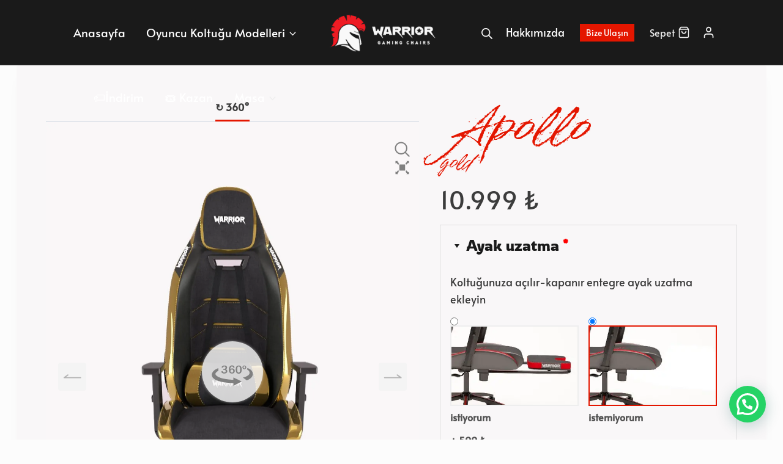

--- FILE ---
content_type: text/html; charset=UTF-8
request_url: https://warrior.com.tr/urun/apollo-gold/
body_size: 65542
content:
<!doctype html>
<html lang="tr" class="no-js" itemtype="https://schema.org/IndividualProduct" itemscope>
<head>
	<meta charset="UTF-8">
	<meta name="viewport" content="width=device-width, initial-scale=1, minimum-scale=1">
	<title>Apollo gold - Warrior Gaming Chair Oyuncu Koltuğu</title>
	<style>img:is([sizes="auto" i], [sizes^="auto," i]) { contain-intrinsic-size: 3000px 1500px }</style>
	<!-- Google tag (gtag.js) consent mode dataLayer added by Site Kit -->
<script id="google_gtagjs-js-consent-mode-data-layer" type="text/partytown">
window.dataLayer = window.dataLayer || [];function gtag(){dataLayer.push(arguments);}
gtag('consent', 'default', {"ad_personalization":"denied","ad_storage":"denied","ad_user_data":"denied","analytics_storage":"denied","functionality_storage":"denied","security_storage":"denied","personalization_storage":"denied","region":["AT","BE","BG","CH","CY","CZ","DE","DK","EE","ES","FI","FR","GB","GR","HR","HU","IE","IS","IT","LI","LT","LU","LV","MT","NL","NO","PL","PT","RO","SE","SI","SK"],"wait_for_update":500});
window._googlesitekitConsentCategoryMap = {"statistics":["analytics_storage"],"marketing":["ad_storage","ad_user_data","ad_personalization"],"functional":["functionality_storage","security_storage"],"preferences":["personalization_storage"]};
window._googlesitekitConsents = {"ad_personalization":"denied","ad_storage":"denied","ad_user_data":"denied","analytics_storage":"denied","functionality_storage":"denied","security_storage":"denied","personalization_storage":"denied","region":["AT","BE","BG","CH","CY","CZ","DE","DK","EE","ES","FI","FR","GB","GR","HR","HU","IE","IS","IT","LI","LT","LU","LV","MT","NL","NO","PL","PT","RO","SE","SI","SK"],"wait_for_update":500};
</script>
<!-- End Google tag (gtag.js) consent mode dataLayer added by Site Kit -->

<!-- The SEO Framework Sybre Waaijer tarafından -->
<meta name="robots" content="max-snippet:-1,max-image-preview:large,max-video-preview:-1" />
<link rel="canonical" href="https://warrior.com.tr/urun/apollo-gold/" />
<meta name="description" content="Apollo hem sırt hem oturma kısmında seni saran yapısıyla güven veriyor." />
<meta property="og:type" content="product" />
<meta property="og:locale" content="tr_TR" />
<meta property="og:site_name" content="Warrior Gaming Chair Oyuncu Koltuğu" />
<meta property="og:title" content="Apollo gold" />
<meta property="og:description" content="Apollo hem sırt hem oturma kısmında seni saran yapısıyla güven veriyor." />
<meta property="og:url" content="https://warrior.com.tr/urun/apollo-gold/" />
<meta property="og:image" content="https://warrior.com.tr/wp-content/uploads/2024/04/Apollo0000-12-jpg.webp" />
<meta property="og:image:width" content="1200" />
<meta property="og:image:height" content="1600" />
<meta property="article:published_time" content="2024-04-15T22:58:43+00:00" />
<meta property="article:modified_time" content="2026-01-13T06:32:30+00:00" />
<meta name="twitter:card" content="summary_large_image" />
<meta name="twitter:title" content="Apollo gold" />
<meta name="twitter:description" content="Apollo hem sırt hem oturma kısmında seni saran yapısıyla güven veriyor." />
<meta name="twitter:image" content="https://warrior.com.tr/wp-content/uploads/2024/04/Apollo0000-12-jpg.webp" />
<script type="application/ld+json">{"@context":"https://schema.org","@graph":[{"@type":"WebSite","@id":"https://warrior.com.tr/#/schema/WebSite","url":"https://warrior.com.tr/","name":"Warrior Gaming Chair Oyuncu Koltuğu","description":"En iyi oyuncu koltuğu en ucuz fiyata Fiyat performans canavarı","inLanguage":"tr","potentialAction":{"@type":"SearchAction","target":{"@type":"EntryPoint","urlTemplate":"https://warrior.com.tr/search/{search_term_string}/"},"query-input":"required name=search_term_string"},"publisher":{"@type":"Organization","@id":"https://warrior.com.tr/#/schema/Organization","name":"Warrior Gaming Chair Oyuncu Koltuğu","url":"https://warrior.com.tr/","logo":{"@type":"ImageObject","url":"https://warrior.com.tr/wp-content/uploads/2022/07/warrior-light-vert.png","contentUrl":"https://warrior.com.tr/wp-content/uploads/2022/07/warrior-light-vert.png","width":240,"height":89,"contentSize":"11535"}}},{"@type":"WebPage","@id":"https://warrior.com.tr/urun/apollo-gold/","url":"https://warrior.com.tr/urun/apollo-gold/","name":"Apollo gold - Warrior Gaming Chair Oyuncu Koltuğu","description":"Apollo hem sırt hem oturma kısmında seni saran yapısıyla güven veriyor.","inLanguage":"tr","isPartOf":{"@id":"https://warrior.com.tr/#/schema/WebSite"},"breadcrumb":{"@type":"BreadcrumbList","@id":"https://warrior.com.tr/#/schema/BreadcrumbList","itemListElement":[{"@type":"ListItem","position":1,"item":"https://warrior.com.tr/","name":"Warrior Gaming Chair Oyuncu Koltuğu"},{"@type":"ListItem","position":2,"item":"https://warrior.com.tr/urunler/","name":"Mağaza"},{"@type":"ListItem","position":3,"name":"Apollo gold"}]},"potentialAction":{"@type":"ReadAction","target":"https://warrior.com.tr/urun/apollo-gold/"},"datePublished":"2024-04-15T22:58:43+00:00","dateModified":"2026-01-13T06:32:30+00:00"}]}</script>
<!-- / The SEO Framework Sybre Waaijer tarafından | 6.41ms meta | 3.69ms boot -->

<link rel='dns-prefetch' href='//www.googletagmanager.com' />
<link rel="alternate" type="application/rss+xml" title="Warrior Gaming Chair Oyuncu Koltuğu &raquo; akışı" href="https://warrior.com.tr/feed/" />
<link rel="alternate" type="application/rss+xml" title="Warrior Gaming Chair Oyuncu Koltuğu &raquo; yorum akışı" href="https://warrior.com.tr/comments/feed/" />
			<script>document.documentElement.classList.remove( 'no-js' );</script>
			<link rel='stylesheet' id='bdt-uikit-css' href='https://warrior.com.tr/wp-content/plugins/bdthemes-prime-slider/assets/css/bdt-uikit.css?ver=3.2.1764082016' media='all' />
<link rel='stylesheet' id='prime-slider-site-css' href='https://warrior.com.tr/wp-content/plugins/bdthemes-prime-slider/assets/css/prime-slider-site.css?ver=2.2.0.1764082016' media='all' />
<style id='joinchat-button-style-inline-css'>
.wp-block-joinchat-button{border:none!important;text-align:center}.wp-block-joinchat-button figure{display:table;margin:0 auto;padding:0}.wp-block-joinchat-button figcaption{font:normal normal 400 .6em/2em var(--wp--preset--font-family--system-font,sans-serif);margin:0;padding:0}.wp-block-joinchat-button .joinchat-button__qr{background-color:#fff;border:6px solid #25d366;border-radius:30px;box-sizing:content-box;display:block;height:200px;margin:auto;overflow:hidden;padding:10px;width:200px}.wp-block-joinchat-button .joinchat-button__qr canvas,.wp-block-joinchat-button .joinchat-button__qr img{display:block;margin:auto}.wp-block-joinchat-button .joinchat-button__link{align-items:center;background-color:#25d366;border:6px solid #25d366;border-radius:30px;display:inline-flex;flex-flow:row nowrap;justify-content:center;line-height:1.25em;margin:0 auto;text-decoration:none}.wp-block-joinchat-button .joinchat-button__link:before{background:transparent var(--joinchat-ico) no-repeat center;background-size:100%;content:"";display:block;height:1.5em;margin:-.75em .75em -.75em 0;width:1.5em}.wp-block-joinchat-button figure+.joinchat-button__link{margin-top:10px}@media (orientation:landscape)and (min-height:481px),(orientation:portrait)and (min-width:481px){.wp-block-joinchat-button.joinchat-button--qr-only figure+.joinchat-button__link{display:none}}@media (max-width:480px),(orientation:landscape)and (max-height:480px){.wp-block-joinchat-button figure{display:none}}

</style>
<style id='global-styles-inline-css'>
:root{--wp--preset--aspect-ratio--square: 1;--wp--preset--aspect-ratio--4-3: 4/3;--wp--preset--aspect-ratio--3-4: 3/4;--wp--preset--aspect-ratio--3-2: 3/2;--wp--preset--aspect-ratio--2-3: 2/3;--wp--preset--aspect-ratio--16-9: 16/9;--wp--preset--aspect-ratio--9-16: 9/16;--wp--preset--color--black: #000000;--wp--preset--color--cyan-bluish-gray: #abb8c3;--wp--preset--color--white: #ffffff;--wp--preset--color--pale-pink: #f78da7;--wp--preset--color--vivid-red: #cf2e2e;--wp--preset--color--luminous-vivid-orange: #ff6900;--wp--preset--color--luminous-vivid-amber: #fcb900;--wp--preset--color--light-green-cyan: #7bdcb5;--wp--preset--color--vivid-green-cyan: #00d084;--wp--preset--color--pale-cyan-blue: #8ed1fc;--wp--preset--color--vivid-cyan-blue: #0693e3;--wp--preset--color--vivid-purple: #9b51e0;--wp--preset--color--theme-palette-1: var(--global-palette1);--wp--preset--color--theme-palette-2: var(--global-palette2);--wp--preset--color--theme-palette-3: var(--global-palette3);--wp--preset--color--theme-palette-4: var(--global-palette4);--wp--preset--color--theme-palette-5: var(--global-palette5);--wp--preset--color--theme-palette-6: var(--global-palette6);--wp--preset--color--theme-palette-7: var(--global-palette7);--wp--preset--color--theme-palette-8: var(--global-palette8);--wp--preset--color--theme-palette-9: var(--global-palette9);--wp--preset--color--theme-palette-10: var(--global-palette10);--wp--preset--color--theme-palette-11: var(--global-palette11);--wp--preset--color--theme-palette-12: var(--global-palette12);--wp--preset--color--theme-palette-13: var(--global-palette13);--wp--preset--color--theme-palette-14: var(--global-palette14);--wp--preset--color--theme-palette-15: var(--global-palette15);--wp--preset--gradient--vivid-cyan-blue-to-vivid-purple: linear-gradient(135deg,rgba(6,147,227,1) 0%,rgb(155,81,224) 100%);--wp--preset--gradient--light-green-cyan-to-vivid-green-cyan: linear-gradient(135deg,rgb(122,220,180) 0%,rgb(0,208,130) 100%);--wp--preset--gradient--luminous-vivid-amber-to-luminous-vivid-orange: linear-gradient(135deg,rgba(252,185,0,1) 0%,rgba(255,105,0,1) 100%);--wp--preset--gradient--luminous-vivid-orange-to-vivid-red: linear-gradient(135deg,rgba(255,105,0,1) 0%,rgb(207,46,46) 100%);--wp--preset--gradient--very-light-gray-to-cyan-bluish-gray: linear-gradient(135deg,rgb(238,238,238) 0%,rgb(169,184,195) 100%);--wp--preset--gradient--cool-to-warm-spectrum: linear-gradient(135deg,rgb(74,234,220) 0%,rgb(151,120,209) 20%,rgb(207,42,186) 40%,rgb(238,44,130) 60%,rgb(251,105,98) 80%,rgb(254,248,76) 100%);--wp--preset--gradient--blush-light-purple: linear-gradient(135deg,rgb(255,206,236) 0%,rgb(152,150,240) 100%);--wp--preset--gradient--blush-bordeaux: linear-gradient(135deg,rgb(254,205,165) 0%,rgb(254,45,45) 50%,rgb(107,0,62) 100%);--wp--preset--gradient--luminous-dusk: linear-gradient(135deg,rgb(255,203,112) 0%,rgb(199,81,192) 50%,rgb(65,88,208) 100%);--wp--preset--gradient--pale-ocean: linear-gradient(135deg,rgb(255,245,203) 0%,rgb(182,227,212) 50%,rgb(51,167,181) 100%);--wp--preset--gradient--electric-grass: linear-gradient(135deg,rgb(202,248,128) 0%,rgb(113,206,126) 100%);--wp--preset--gradient--midnight: linear-gradient(135deg,rgb(2,3,129) 0%,rgb(40,116,252) 100%);--wp--preset--font-size--small: var(--global-font-size-small);--wp--preset--font-size--medium: var(--global-font-size-medium);--wp--preset--font-size--large: var(--global-font-size-large);--wp--preset--font-size--x-large: 42px;--wp--preset--font-size--larger: var(--global-font-size-larger);--wp--preset--font-size--xxlarge: var(--global-font-size-xxlarge);--wp--preset--spacing--20: 0.44rem;--wp--preset--spacing--30: 0.67rem;--wp--preset--spacing--40: 1rem;--wp--preset--spacing--50: 1.5rem;--wp--preset--spacing--60: 2.25rem;--wp--preset--spacing--70: 3.38rem;--wp--preset--spacing--80: 5.06rem;--wp--preset--shadow--natural: 6px 6px 9px rgba(0, 0, 0, 0.2);--wp--preset--shadow--deep: 12px 12px 50px rgba(0, 0, 0, 0.4);--wp--preset--shadow--sharp: 6px 6px 0px rgba(0, 0, 0, 0.2);--wp--preset--shadow--outlined: 6px 6px 0px -3px rgba(255, 255, 255, 1), 6px 6px rgba(0, 0, 0, 1);--wp--preset--shadow--crisp: 6px 6px 0px rgba(0, 0, 0, 1);}:root { --wp--style--global--content-size: var(--global-calc-content-width);--wp--style--global--wide-size: var(--global-calc-wide-content-width); }:where(body) { margin: 0; }.wp-site-blocks > .alignleft { float: left; margin-right: 2em; }.wp-site-blocks > .alignright { float: right; margin-left: 2em; }.wp-site-blocks > .aligncenter { justify-content: center; margin-left: auto; margin-right: auto; }:where(.is-layout-flex){gap: 0.5em;}:where(.is-layout-grid){gap: 0.5em;}.is-layout-flow > .alignleft{float: left;margin-inline-start: 0;margin-inline-end: 2em;}.is-layout-flow > .alignright{float: right;margin-inline-start: 2em;margin-inline-end: 0;}.is-layout-flow > .aligncenter{margin-left: auto !important;margin-right: auto !important;}.is-layout-constrained > .alignleft{float: left;margin-inline-start: 0;margin-inline-end: 2em;}.is-layout-constrained > .alignright{float: right;margin-inline-start: 2em;margin-inline-end: 0;}.is-layout-constrained > .aligncenter{margin-left: auto !important;margin-right: auto !important;}.is-layout-constrained > :where(:not(.alignleft):not(.alignright):not(.alignfull)){max-width: var(--wp--style--global--content-size);margin-left: auto !important;margin-right: auto !important;}.is-layout-constrained > .alignwide{max-width: var(--wp--style--global--wide-size);}body .is-layout-flex{display: flex;}.is-layout-flex{flex-wrap: wrap;align-items: center;}.is-layout-flex > :is(*, div){margin: 0;}body .is-layout-grid{display: grid;}.is-layout-grid > :is(*, div){margin: 0;}body{padding-top: 0px;padding-right: 0px;padding-bottom: 0px;padding-left: 0px;}a:where(:not(.wp-element-button)){text-decoration: underline;}.has-black-color{color: var(--wp--preset--color--black) !important;}.has-cyan-bluish-gray-color{color: var(--wp--preset--color--cyan-bluish-gray) !important;}.has-white-color{color: var(--wp--preset--color--white) !important;}.has-pale-pink-color{color: var(--wp--preset--color--pale-pink) !important;}.has-vivid-red-color{color: var(--wp--preset--color--vivid-red) !important;}.has-luminous-vivid-orange-color{color: var(--wp--preset--color--luminous-vivid-orange) !important;}.has-luminous-vivid-amber-color{color: var(--wp--preset--color--luminous-vivid-amber) !important;}.has-light-green-cyan-color{color: var(--wp--preset--color--light-green-cyan) !important;}.has-vivid-green-cyan-color{color: var(--wp--preset--color--vivid-green-cyan) !important;}.has-pale-cyan-blue-color{color: var(--wp--preset--color--pale-cyan-blue) !important;}.has-vivid-cyan-blue-color{color: var(--wp--preset--color--vivid-cyan-blue) !important;}.has-vivid-purple-color{color: var(--wp--preset--color--vivid-purple) !important;}.has-theme-palette-1-color{color: var(--wp--preset--color--theme-palette-1) !important;}.has-theme-palette-2-color{color: var(--wp--preset--color--theme-palette-2) !important;}.has-theme-palette-3-color{color: var(--wp--preset--color--theme-palette-3) !important;}.has-theme-palette-4-color{color: var(--wp--preset--color--theme-palette-4) !important;}.has-theme-palette-5-color{color: var(--wp--preset--color--theme-palette-5) !important;}.has-theme-palette-6-color{color: var(--wp--preset--color--theme-palette-6) !important;}.has-theme-palette-7-color{color: var(--wp--preset--color--theme-palette-7) !important;}.has-theme-palette-8-color{color: var(--wp--preset--color--theme-palette-8) !important;}.has-theme-palette-9-color{color: var(--wp--preset--color--theme-palette-9) !important;}.has-theme-palette-10-color{color: var(--wp--preset--color--theme-palette-10) !important;}.has-theme-palette-11-color{color: var(--wp--preset--color--theme-palette-11) !important;}.has-theme-palette-12-color{color: var(--wp--preset--color--theme-palette-12) !important;}.has-theme-palette-13-color{color: var(--wp--preset--color--theme-palette-13) !important;}.has-theme-palette-14-color{color: var(--wp--preset--color--theme-palette-14) !important;}.has-theme-palette-15-color{color: var(--wp--preset--color--theme-palette-15) !important;}.has-black-background-color{background-color: var(--wp--preset--color--black) !important;}.has-cyan-bluish-gray-background-color{background-color: var(--wp--preset--color--cyan-bluish-gray) !important;}.has-white-background-color{background-color: var(--wp--preset--color--white) !important;}.has-pale-pink-background-color{background-color: var(--wp--preset--color--pale-pink) !important;}.has-vivid-red-background-color{background-color: var(--wp--preset--color--vivid-red) !important;}.has-luminous-vivid-orange-background-color{background-color: var(--wp--preset--color--luminous-vivid-orange) !important;}.has-luminous-vivid-amber-background-color{background-color: var(--wp--preset--color--luminous-vivid-amber) !important;}.has-light-green-cyan-background-color{background-color: var(--wp--preset--color--light-green-cyan) !important;}.has-vivid-green-cyan-background-color{background-color: var(--wp--preset--color--vivid-green-cyan) !important;}.has-pale-cyan-blue-background-color{background-color: var(--wp--preset--color--pale-cyan-blue) !important;}.has-vivid-cyan-blue-background-color{background-color: var(--wp--preset--color--vivid-cyan-blue) !important;}.has-vivid-purple-background-color{background-color: var(--wp--preset--color--vivid-purple) !important;}.has-theme-palette-1-background-color{background-color: var(--wp--preset--color--theme-palette-1) !important;}.has-theme-palette-2-background-color{background-color: var(--wp--preset--color--theme-palette-2) !important;}.has-theme-palette-3-background-color{background-color: var(--wp--preset--color--theme-palette-3) !important;}.has-theme-palette-4-background-color{background-color: var(--wp--preset--color--theme-palette-4) !important;}.has-theme-palette-5-background-color{background-color: var(--wp--preset--color--theme-palette-5) !important;}.has-theme-palette-6-background-color{background-color: var(--wp--preset--color--theme-palette-6) !important;}.has-theme-palette-7-background-color{background-color: var(--wp--preset--color--theme-palette-7) !important;}.has-theme-palette-8-background-color{background-color: var(--wp--preset--color--theme-palette-8) !important;}.has-theme-palette-9-background-color{background-color: var(--wp--preset--color--theme-palette-9) !important;}.has-theme-palette-10-background-color{background-color: var(--wp--preset--color--theme-palette-10) !important;}.has-theme-palette-11-background-color{background-color: var(--wp--preset--color--theme-palette-11) !important;}.has-theme-palette-12-background-color{background-color: var(--wp--preset--color--theme-palette-12) !important;}.has-theme-palette-13-background-color{background-color: var(--wp--preset--color--theme-palette-13) !important;}.has-theme-palette-14-background-color{background-color: var(--wp--preset--color--theme-palette-14) !important;}.has-theme-palette-15-background-color{background-color: var(--wp--preset--color--theme-palette-15) !important;}.has-black-border-color{border-color: var(--wp--preset--color--black) !important;}.has-cyan-bluish-gray-border-color{border-color: var(--wp--preset--color--cyan-bluish-gray) !important;}.has-white-border-color{border-color: var(--wp--preset--color--white) !important;}.has-pale-pink-border-color{border-color: var(--wp--preset--color--pale-pink) !important;}.has-vivid-red-border-color{border-color: var(--wp--preset--color--vivid-red) !important;}.has-luminous-vivid-orange-border-color{border-color: var(--wp--preset--color--luminous-vivid-orange) !important;}.has-luminous-vivid-amber-border-color{border-color: var(--wp--preset--color--luminous-vivid-amber) !important;}.has-light-green-cyan-border-color{border-color: var(--wp--preset--color--light-green-cyan) !important;}.has-vivid-green-cyan-border-color{border-color: var(--wp--preset--color--vivid-green-cyan) !important;}.has-pale-cyan-blue-border-color{border-color: var(--wp--preset--color--pale-cyan-blue) !important;}.has-vivid-cyan-blue-border-color{border-color: var(--wp--preset--color--vivid-cyan-blue) !important;}.has-vivid-purple-border-color{border-color: var(--wp--preset--color--vivid-purple) !important;}.has-theme-palette-1-border-color{border-color: var(--wp--preset--color--theme-palette-1) !important;}.has-theme-palette-2-border-color{border-color: var(--wp--preset--color--theme-palette-2) !important;}.has-theme-palette-3-border-color{border-color: var(--wp--preset--color--theme-palette-3) !important;}.has-theme-palette-4-border-color{border-color: var(--wp--preset--color--theme-palette-4) !important;}.has-theme-palette-5-border-color{border-color: var(--wp--preset--color--theme-palette-5) !important;}.has-theme-palette-6-border-color{border-color: var(--wp--preset--color--theme-palette-6) !important;}.has-theme-palette-7-border-color{border-color: var(--wp--preset--color--theme-palette-7) !important;}.has-theme-palette-8-border-color{border-color: var(--wp--preset--color--theme-palette-8) !important;}.has-theme-palette-9-border-color{border-color: var(--wp--preset--color--theme-palette-9) !important;}.has-theme-palette-10-border-color{border-color: var(--wp--preset--color--theme-palette-10) !important;}.has-theme-palette-11-border-color{border-color: var(--wp--preset--color--theme-palette-11) !important;}.has-theme-palette-12-border-color{border-color: var(--wp--preset--color--theme-palette-12) !important;}.has-theme-palette-13-border-color{border-color: var(--wp--preset--color--theme-palette-13) !important;}.has-theme-palette-14-border-color{border-color: var(--wp--preset--color--theme-palette-14) !important;}.has-theme-palette-15-border-color{border-color: var(--wp--preset--color--theme-palette-15) !important;}.has-vivid-cyan-blue-to-vivid-purple-gradient-background{background: var(--wp--preset--gradient--vivid-cyan-blue-to-vivid-purple) !important;}.has-light-green-cyan-to-vivid-green-cyan-gradient-background{background: var(--wp--preset--gradient--light-green-cyan-to-vivid-green-cyan) !important;}.has-luminous-vivid-amber-to-luminous-vivid-orange-gradient-background{background: var(--wp--preset--gradient--luminous-vivid-amber-to-luminous-vivid-orange) !important;}.has-luminous-vivid-orange-to-vivid-red-gradient-background{background: var(--wp--preset--gradient--luminous-vivid-orange-to-vivid-red) !important;}.has-very-light-gray-to-cyan-bluish-gray-gradient-background{background: var(--wp--preset--gradient--very-light-gray-to-cyan-bluish-gray) !important;}.has-cool-to-warm-spectrum-gradient-background{background: var(--wp--preset--gradient--cool-to-warm-spectrum) !important;}.has-blush-light-purple-gradient-background{background: var(--wp--preset--gradient--blush-light-purple) !important;}.has-blush-bordeaux-gradient-background{background: var(--wp--preset--gradient--blush-bordeaux) !important;}.has-luminous-dusk-gradient-background{background: var(--wp--preset--gradient--luminous-dusk) !important;}.has-pale-ocean-gradient-background{background: var(--wp--preset--gradient--pale-ocean) !important;}.has-electric-grass-gradient-background{background: var(--wp--preset--gradient--electric-grass) !important;}.has-midnight-gradient-background{background: var(--wp--preset--gradient--midnight) !important;}.has-small-font-size{font-size: var(--wp--preset--font-size--small) !important;}.has-medium-font-size{font-size: var(--wp--preset--font-size--medium) !important;}.has-large-font-size{font-size: var(--wp--preset--font-size--large) !important;}.has-x-large-font-size{font-size: var(--wp--preset--font-size--x-large) !important;}.has-larger-font-size{font-size: var(--wp--preset--font-size--larger) !important;}.has-xxlarge-font-size{font-size: var(--wp--preset--font-size--xxlarge) !important;}
:where(.wp-block-post-template.is-layout-flex){gap: 1.25em;}:where(.wp-block-post-template.is-layout-grid){gap: 1.25em;}
:where(.wp-block-columns.is-layout-flex){gap: 2em;}:where(.wp-block-columns.is-layout-grid){gap: 2em;}
:root :where(.wp-block-pullquote){font-size: 1.5em;line-height: 1.6;}
</style>
<link rel='stylesheet' id='acoplw-style-css' href='https://warrior.com.tr/wp-content/plugins/aco-product-labels-for-woocommerce/includes/../assets/css/frontend.css?ver=1.5.13.1764082016' media='all' />
<style id='wpcmt_bdcip-styles-inline-css'>
img[data-most-vibrant-color] { background-color: var(--most-vibrant-color); }
</style>
<style id='dominant-color-styles-inline-css'>
img[data-dominant-color]:not(.has-transparency) { background-color: var(--dominant-color); }
</style>
<style id='plvt-view-transitions-inline-css'>
@view-transition { navigation: auto; }
@media (prefers-reduced-motion: no-preference) {::view-transition-group(*) { animation-duration: 0.2s; }}
</style>
<link rel='stylesheet' id='photoswipe-css' href='https://warrior.com.tr/wp-content/plugins/woocommerce/assets/css/photoswipe/photoswipe.min.css?ver=10.4.3.1764082016' media='all' />
<link rel='stylesheet' id='photoswipe-default-skin-css' href='https://warrior.com.tr/wp-content/plugins/woocommerce/assets/css/photoswipe/default-skin/default-skin.min.css?ver=10.4.3.1764082016' media='all' />
<style id='woocommerce-inline-inline-css'>
.woocommerce form .form-row .required { visibility: visible; }
</style>
<link rel='stylesheet' id='yith_wccl_frontend-css' href='https://warrior.com.tr/wp-content/plugins/yith-woocommerce-advanced-product-options-premium/assets/css/yith-wccl.css?ver=2.0.2.1764082016' media='all' />
<style id='yith_wccl_frontend-inline-css'>
.select_option .yith_wccl_tooltip > span{background: ;color: ;}
            .select_option .yith_wccl_tooltip.bottom span:after{border-bottom-color: ;}
            .select_option .yith_wccl_tooltip.top span:after{border-top-color: ;}
</style>
<link rel='stylesheet' id='dgwt-wcas-style-css' href='https://warrior.com.tr/wp-content/plugins/ajax-search-for-woocommerce/assets/css/style.min.css?ver=1.32.2.1764082016' media='all' />
<link rel='stylesheet' id='kadence-global-css' href='https://warrior.com.tr/wp-content/themes/kadence/assets/css/global.min.css?ver=1.4.3.1764082016' media='all' />
<style id='kadence-global-inline-css'>
/* Kadence Base CSS */
:root{--global-palette1:#e41600;--global-palette2:#6800dd;--global-palette3:#1a1a1a;--global-palette4:#3c3c3c;--global-palette5:#525252;--global-palette6:#970505;--global-palette7:#eeeeee;--global-palette8:#fcfcfc;--global-palette9:#ffffff;--global-palette10:oklch(from var(--global-palette1) calc(l + 0.10 * (1 - l)) calc(c * 1.00) calc(h + 180) / 100%);--global-palette11:#13612e;--global-palette12:#1159af;--global-palette13:#b82105;--global-palette14:#f7630c;--global-palette15:#f5a524;--global-palette9rgb:255, 255, 255;--global-palette-highlight:var(--global-palette6);--global-palette-highlight-alt:var(--global-palette2);--global-palette-highlight-alt2:var(--global-palette9);--global-palette-btn-bg:var(--global-palette1);--global-palette-btn-bg-hover:#8400bf;--global-palette-btn:var(--global-palette8);--global-palette-btn-hover:#ffffff;--global-palette-btn-sec-bg:var(--global-palette7);--global-palette-btn-sec-bg-hover:var(--global-palette2);--global-palette-btn-sec:var(--global-palette3);--global-palette-btn-sec-hover:var(--global-palette9);--global-body-font-family:Alata, sans-serif;--global-heading-font-family:Rowdies, cursive;--global-primary-nav-font-family:Alata, sans-serif;--global-fallback-font:sans-serif;--global-display-fallback-font:sans-serif;--global-content-width:1274px;--global-content-wide-width:calc(1274px + 230px);--global-content-narrow-width:842px;--global-content-edge-padding:1.5rem;--global-content-boxed-padding:3rem;--global-calc-content-width:calc(1274px - var(--global-content-edge-padding) - var(--global-content-edge-padding) );--wp--style--global--content-size:var(--global-calc-content-width);}.wp-site-blocks{--global-vw:calc( 100vw - ( 0.5 * var(--scrollbar-offset)));}:root body.kadence-elementor-colors{--e-global-color-kadence1:var(--global-palette1);--e-global-color-kadence2:var(--global-palette2);--e-global-color-kadence3:var(--global-palette3);--e-global-color-kadence4:var(--global-palette4);--e-global-color-kadence5:var(--global-palette5);--e-global-color-kadence6:var(--global-palette6);--e-global-color-kadence7:var(--global-palette7);--e-global-color-kadence8:var(--global-palette8);--e-global-color-kadence9:var(--global-palette9);--e-global-color-kadence10:var(--global-palette10);--e-global-color-kadence11:var(--global-palette11);--e-global-color-kadence12:var(--global-palette12);--e-global-color-kadence13:var(--global-palette13);--e-global-color-kadence14:var(--global-palette14);--e-global-color-kadence15:var(--global-palette15);}body{background:var(--global-palette8);-webkit-font-smoothing:antialiased;-moz-osx-font-smoothing:grayscale;}body, input, select, optgroup, textarea{font-style:normal;font-weight:normal;font-size:18px;line-height:1.6;font-family:var(--global-body-font-family);color:var(--global-palette4);}.content-bg, body.content-style-unboxed .site{background:var(--global-palette9);}h1,h2,h3,h4,h5,h6{font-family:var(--global-heading-font-family);}h1{font-style:normal;font-weight:normal;font-size:56px;line-height:1.5;letter-spacing:0em;text-transform:none;color:var(--global-palette3);}h2{font-style:normal;font-weight:normal;font-size:2rem;line-height:1.4;letter-spacing:0em;text-transform:none;color:var(--global-palette3);}h3{font-style:normal;font-weight:normal;font-size:24px;line-height:1.5;letter-spacing:0em;text-transform:none;color:var(--global-palette3);}h4{font-style:normal;font-weight:normal;font-size:26px;line-height:1.5;letter-spacing:0em;text-transform:uppercase;color:var(--global-palette3);}h5{font-style:normal;font-weight:normal;font-size:19px;line-height:1.4;letter-spacing:0em;text-transform:uppercase;color:var(--global-palette4);}h6{font-style:normal;font-weight:normal;font-size:14px;line-height:1.5;letter-spacing:0em;text-transform:uppercase;color:var(--global-palette6);}.entry-hero h1{font-style:normal;font-weight:normal;font-family:Splash, var(--global-display-fallback-font);}@media all and (max-width: 1024px){h1{font-size:42px;}h2{font-size:1.6rem;}h3{font-size:24px;}h4{font-size:22px;}h5{font-size:17px;}}@media all and (max-width: 767px){h1{font-size:26px;}h2{font-size:1.4rem;}}.entry-hero .kadence-breadcrumbs{max-width:1274px;}.site-container, .site-header-row-layout-contained, .site-footer-row-layout-contained, .entry-hero-layout-contained, .comments-area, .alignfull > .wp-block-cover__inner-container, .alignwide > .wp-block-cover__inner-container{max-width:var(--global-content-width);}.content-width-narrow .content-container.site-container, .content-width-narrow .hero-container.site-container{max-width:var(--global-content-narrow-width);}@media all and (min-width: 1504px){.wp-site-blocks .content-container  .alignwide{margin-left:-115px;margin-right:-115px;width:unset;max-width:unset;}}@media all and (min-width: 1102px){.content-width-narrow .wp-site-blocks .content-container .alignwide{margin-left:-130px;margin-right:-130px;width:unset;max-width:unset;}}.content-style-boxed .wp-site-blocks .entry-content .alignwide{margin-left:calc( -1 * var( --global-content-boxed-padding ) );margin-right:calc( -1 * var( --global-content-boxed-padding ) );}.content-area{margin-top:5rem;margin-bottom:5rem;}@media all and (max-width: 1024px){.content-area{margin-top:3rem;margin-bottom:3rem;}}@media all and (max-width: 767px){.content-area{margin-top:2rem;margin-bottom:2rem;}}@media all and (max-width: 1024px){:root{--global-content-boxed-padding:2rem;}}@media all and (max-width: 767px){:root{--global-content-boxed-padding:1.5rem;}}.entry-content-wrap{padding:3rem;}@media all and (max-width: 1024px){.entry-content-wrap{padding:2rem;}}@media all and (max-width: 767px){.entry-content-wrap{padding:1.5rem;}}.entry.single-entry{box-shadow:0px 15px 40px -10px rgba(0,0,0,0.05);}.entry.loop-entry{border-radius:0px 0px 0px 0px;box-shadow:0px 15px 15px -10px rgba(0,0,0,0.05);}.loop-entry .entry-content-wrap{padding:3rem;}@media all and (max-width: 1024px){.loop-entry .entry-content-wrap{padding:2rem;}}@media all and (max-width: 767px){.loop-entry .entry-content-wrap{padding:1.5rem;}}button, .button, .wp-block-button__link, input[type="button"], input[type="reset"], input[type="submit"], .fl-button, .elementor-button-wrapper .elementor-button, .wc-block-components-checkout-place-order-button, .wc-block-cart__submit{font-style:normal;font-weight:normal;font-size:1.2rem;line-height:1.4;font-family:Alata, sans-serif;text-transform:none;border-radius:0px;padding:15px 32px 15px 32px;box-shadow:0px 0px 0px -7px rgba(0,0,0,0);}.wp-block-button.is-style-outline .wp-block-button__link{padding:15px 32px 15px 32px;}button:hover, button:focus, button:active, .button:hover, .button:focus, .button:active, .wp-block-button__link:hover, .wp-block-button__link:focus, .wp-block-button__link:active, input[type="button"]:hover, input[type="button"]:focus, input[type="button"]:active, input[type="reset"]:hover, input[type="reset"]:focus, input[type="reset"]:active, input[type="submit"]:hover, input[type="submit"]:focus, input[type="submit"]:active, .elementor-button-wrapper .elementor-button:hover, .elementor-button-wrapper .elementor-button:focus, .elementor-button-wrapper .elementor-button:active, .wc-block-cart__submit:hover{box-shadow:0px 15px 25px -7px rgba(0,0,0,0);}.kb-button.kb-btn-global-outline.kb-btn-global-inherit{padding-top:calc(15px - 2px);padding-right:calc(32px - 2px);padding-bottom:calc(15px - 2px);padding-left:calc(32px - 2px);}@media all and (max-width: 1024px){button, .button, .wp-block-button__link, input[type="button"], input[type="reset"], input[type="submit"], .fl-button, .elementor-button-wrapper .elementor-button, .wc-block-components-checkout-place-order-button, .wc-block-cart__submit{font-size:1.2rem;}}@media all and (max-width: 767px){button, .button, .wp-block-button__link, input[type="button"], input[type="reset"], input[type="submit"], .fl-button, .elementor-button-wrapper .elementor-button, .wc-block-components-checkout-place-order-button, .wc-block-cart__submit{font-size:1.1rem;}}button.button-style-secondary, .button.button-style-secondary, .wp-block-button__link.button-style-secondary, input[type="button"].button-style-secondary, input[type="reset"].button-style-secondary, input[type="submit"].button-style-secondary, .fl-button.button-style-secondary, .elementor-button-wrapper .elementor-button.button-style-secondary, .wc-block-components-checkout-place-order-button.button-style-secondary, .wc-block-cart__submit.button-style-secondary{font-style:normal;font-weight:normal;font-size:1.2rem;line-height:1.4;font-family:Alata, sans-serif;text-transform:none;}@media all and (min-width: 1025px){.transparent-header .entry-hero .entry-hero-container-inner{padding-top:96px;}}@media all and (max-width: 1024px){.mobile-transparent-header .entry-hero .entry-hero-container-inner{padding-top:96px;}}@media all and (max-width: 767px){.mobile-transparent-header .entry-hero .entry-hero-container-inner{padding-top:96px;}}#kt-scroll-up-reader, #kt-scroll-up{border-radius:0px 0px 0px 0px;bottom:30px;font-size:1.2em;padding:0.4em 0.4em 0.4em 0.4em;}#kt-scroll-up-reader.scroll-up-side-right, #kt-scroll-up.scroll-up-side-right{right:30px;}#kt-scroll-up-reader.scroll-up-side-left, #kt-scroll-up.scroll-up-side-left{left:30px;}.loop-entry.type-post h2.entry-title{font-style:normal;font-size:23px;line-height:1.5;letter-spacing:0em;color:var(--global-palette4);}@media all and (max-width: 1024px){.loop-entry.type-post h2.entry-title{font-size:20px;}}@media all and (max-width: 767px){.loop-entry.type-post h2.entry-title{font-size:18px;}}.loop-entry.type-post .entry-taxonomies{font-style:normal;font-weight:normal;font-size:12px;font-family:'Krona One', sans-serif;text-transform:uppercase;}.loop-entry.type-post .entry-taxonomies, .loop-entry.type-post .entry-taxonomies a{color:var(--global-palette3);}.loop-entry.type-post .entry-taxonomies .category-style-pill a{background:var(--global-palette3);}.loop-entry.type-post .entry-taxonomies a:hover{color:var(--global-palette6);}.loop-entry.type-post .entry-taxonomies .category-style-pill a:hover{background:var(--global-palette6);}.loop-entry.type-post .entry-meta{font-style:normal;font-weight:normal;font-size:16px;font-family:'IBM Plex Sans', sans-serif;}.loop-entry.type-post .entry-meta{color:var(--global-palette6);}
/* Kadence Header CSS */
@media all and (max-width: 1024px){.mobile-transparent-header #masthead{position:absolute;left:0px;right:0px;z-index:100;}.kadence-scrollbar-fixer.mobile-transparent-header #masthead{right:var(--scrollbar-offset,0);}.mobile-transparent-header #masthead, .mobile-transparent-header .site-top-header-wrap .site-header-row-container-inner, .mobile-transparent-header .site-main-header-wrap .site-header-row-container-inner, .mobile-transparent-header .site-bottom-header-wrap .site-header-row-container-inner{background:transparent;}.site-header-row-tablet-layout-fullwidth, .site-header-row-tablet-layout-standard{padding:0px;}}@media all and (min-width: 1025px){.transparent-header #masthead{position:absolute;left:0px;right:0px;z-index:100;}.transparent-header.kadence-scrollbar-fixer #masthead{right:var(--scrollbar-offset,0);}.transparent-header #masthead, .transparent-header .site-top-header-wrap .site-header-row-container-inner, .transparent-header .site-main-header-wrap .site-header-row-container-inner, .transparent-header .site-bottom-header-wrap .site-header-row-container-inner{background:transparent;}}.site-branding a.brand img{max-width:200px;}.site-branding a.brand img.svg-logo-image{width:200px;}.site-branding{padding:0px 30px 0px 0px;}@media all and (max-width: 767px){.site-branding{padding:0px 0px 0px 0px;}}#masthead, #masthead .kadence-sticky-header.item-is-fixed:not(.item-at-start):not(.site-header-row-container):not(.site-main-header-wrap), #masthead .kadence-sticky-header.item-is-fixed:not(.item-at-start) > .site-header-row-container-inner{background:#ffffff;}.site-main-header-wrap .site-header-row-container-inner{background:var(--global-palette3);border-bottom:1px solid var(--global-palette4);}.site-main-header-inner-wrap{min-height:96px;}.site-main-header-wrap .site-header-row-container-inner>.site-container{padding:0px 80px 0px 80px;}@media all and (max-width: 1024px){.site-main-header-wrap .site-header-row-container-inner>.site-container{padding:0px 40px 0px 40px;}}@media all and (max-width: 767px){.site-main-header-wrap .site-header-row-container-inner>.site-container{padding:0px 20px 0px 20px;}}.site-main-header-wrap.site-header-row-container.site-header-focus-item.site-header-row-layout-standard.kadence-sticky-header.item-is-fixed.item-is-stuck, .site-header-upper-inner-wrap.kadence-sticky-header.item-is-fixed.item-is-stuck, .site-header-inner-wrap.kadence-sticky-header.item-is-fixed.item-is-stuck, .site-top-header-wrap.site-header-row-container.site-header-focus-item.site-header-row-layout-standard.kadence-sticky-header.item-is-fixed.item-is-stuck, .site-bottom-header-wrap.site-header-row-container.site-header-focus-item.site-header-row-layout-standard.kadence-sticky-header.item-is-fixed.item-is-stuck{box-shadow:0px 0px 0px 0px rgba(0,0,0,0);}.header-navigation[class*="header-navigation-style-underline"] .header-menu-container.primary-menu-container>ul>li>a:after{width:calc( 100% - 1.8em);}.main-navigation .primary-menu-container > ul > li.menu-item > a{padding-left:calc(1.8em / 2);padding-right:calc(1.8em / 2);color:var(--global-palette9);}.main-navigation .primary-menu-container > ul > li.menu-item .dropdown-nav-special-toggle{right:calc(1.8em / 2);}.main-navigation .primary-menu-container > ul li.menu-item > a{font-style:normal;font-weight:normal;font-size:1.2rem;font-family:var(--global-primary-nav-font-family);}.main-navigation .primary-menu-container > ul > li.menu-item > a:hover{color:var(--global-palette1);}.main-navigation .primary-menu-container > ul > li.menu-item.current-menu-item > a{color:var(--global-palette1);}.header-navigation[class*="header-navigation-style-underline"] .header-menu-container.secondary-menu-container>ul>li>a:after{width:calc( 100% - 1.2em);}.secondary-navigation .secondary-menu-container > ul > li.menu-item > a{padding-left:calc(1.2em / 2);padding-right:calc(1.2em / 2);padding-top:0.6em;padding-bottom:0.6em;color:var(--global-palette8);}.secondary-navigation .primary-menu-container > ul > li.menu-item .dropdown-nav-special-toggle{right:calc(1.2em / 2);}.secondary-navigation .secondary-menu-container > ul > li.menu-item > a:hover{color:var(--global-palette9);}.secondary-navigation .secondary-menu-container > ul > li.menu-item.current-menu-item > a{color:var(--global-palette6);}.header-navigation .header-menu-container ul ul.sub-menu, .header-navigation .header-menu-container ul ul.submenu{background:var(--global-palette3);box-shadow:0px 2px 13px 0px rgba(0,0,0,0.1);}.header-navigation .header-menu-container ul ul li.menu-item, .header-menu-container ul.menu > li.kadence-menu-mega-enabled > ul > li.menu-item > a{border-bottom:1px solid rgba(255,255,255,0.1);border-radius:0px 0px 0px 0px;}.header-navigation .header-menu-container ul ul li.menu-item > a{width:200px;padding-top:1em;padding-bottom:1em;color:var(--global-palette8);font-style:normal;font-size:14px;line-height:1.7;}.header-navigation .header-menu-container ul ul li.menu-item > a:hover{color:var(--global-palette1);background:var(--global-palette4);border-radius:0px 0px 0px 0px;}.header-navigation .header-menu-container ul ul li.menu-item.current-menu-item > a{color:var(--global-palette1);background:var(--global-palette4);border-radius:0px 0px 0px 0px;}.mobile-toggle-open-container .menu-toggle-open, .mobile-toggle-open-container .menu-toggle-open:focus{background:var(--global-palette1);color:var(--global-palette3);padding:0.4em 0.6em 0.4em 0.6em;font-size:14px;}.mobile-toggle-open-container .menu-toggle-open.menu-toggle-style-bordered{border:1px solid currentColor;}.mobile-toggle-open-container .menu-toggle-open .menu-toggle-icon{font-size:30px;}.mobile-toggle-open-container .menu-toggle-open:hover, .mobile-toggle-open-container .menu-toggle-open:focus-visible{color:var(--global-palette9);background:var(--global-palette2);}.mobile-navigation ul li{font-style:normal;font-weight:normal;font-size:16px;font-family:'Krona One', sans-serif;text-transform:uppercase;}@media all and (max-width: 767px){.mobile-navigation ul li{font-size:15px;}}.mobile-navigation ul li a{padding-top:0.6rem;padding-bottom:0.6rem;}.mobile-navigation ul li > a, .mobile-navigation ul li.menu-item-has-children > .drawer-nav-drop-wrap{color:var(--global-palette9);}.mobile-navigation ul li > a:hover, .mobile-navigation ul li.menu-item-has-children > .drawer-nav-drop-wrap:hover{color:var(--global-palette1);}.mobile-navigation ul li.current-menu-item > a, .mobile-navigation ul li.current-menu-item.menu-item-has-children > .drawer-nav-drop-wrap{color:var(--global-palette-highlight);}.mobile-navigation ul li.menu-item-has-children .drawer-nav-drop-wrap, .mobile-navigation ul li:not(.menu-item-has-children) a{border-bottom:1px solid rgba(255,255,255,0.1);}.mobile-navigation:not(.drawer-navigation-parent-toggle-true) ul li.menu-item-has-children .drawer-nav-drop-wrap button{border-left:1px solid rgba(255,255,255,0.1);}#mobile-drawer .drawer-inner, #mobile-drawer.popup-drawer-layout-fullwidth.popup-drawer-animation-slice .pop-portion-bg, #mobile-drawer.popup-drawer-layout-fullwidth.popup-drawer-animation-slice.pop-animated.show-drawer .drawer-inner{background:var(--global-palette3);}#mobile-drawer .drawer-header .drawer-toggle{padding:0.6em 0.15em 0.6em 0.15em;font-size:32px;}#main-header .header-button{margin:0px 15px 0px 5px;box-shadow:0px 0px 0px -7px rgba(0,0,0,0);}#main-header .header-button:hover{box-shadow:0px 15px 25px -7px rgba(0,0,0,0.1);}.site-header-item .header-cart-wrap .header-cart-inner-wrap .header-cart-button{color:var(--global-palette7);padding:0px 20px 0px 0px;}.search-toggle-open-container .search-toggle-open{color:var(--global-palette5);}.search-toggle-open-container .search-toggle-open.search-toggle-style-bordered{border:1px solid currentColor;}.search-toggle-open-container .search-toggle-open .search-toggle-icon{font-size:1em;}.search-toggle-open-container .search-toggle-open:hover, .search-toggle-open-container .search-toggle-open:focus{color:var(--global-palette-highlight);}#search-drawer .drawer-inner{background:rgba(9, 12, 16, 0.97);}
/* Kadence Footer CSS */
#colophon{background:var(--global-palette3);}.site-middle-footer-wrap .site-footer-row-container-inner{font-style:normal;line-height:1.6;letter-spacing:0em;color:var(--global-palette9);}.site-footer .site-middle-footer-wrap a:where(:not(.button):not(.wp-block-button__link):not(.wp-element-button)){color:var(--global-palette9);}.site-footer .site-middle-footer-wrap a:where(:not(.button):not(.wp-block-button__link):not(.wp-element-button)):hover{color:var(--global-palette1);}.site-middle-footer-inner-wrap{padding-top:100px;padding-bottom:80px;grid-column-gap:80px;grid-row-gap:80px;}.site-middle-footer-inner-wrap .widget{margin-bottom:30px;}.site-middle-footer-inner-wrap .widget-area .widget-title{font-style:normal;font-weight:normal;font-size:19px;letter-spacing:0em;text-transform:uppercase;color:var(--global-palette9);}.site-middle-footer-inner-wrap .site-footer-section:not(:last-child):after{right:calc(-80px / 2);}@media all and (max-width: 1024px){.site-middle-footer-inner-wrap{grid-column-gap:50px;grid-row-gap:50px;}.site-middle-footer-inner-wrap .site-footer-section:not(:last-child):after{right:calc(-50px / 2);}}@media all and (max-width: 767px){.site-middle-footer-inner-wrap{padding-top:70px;padding-bottom:70px;grid-column-gap:30px;grid-row-gap:30px;}.site-middle-footer-inner-wrap .widget{margin-bottom:30px;}.site-middle-footer-inner-wrap .site-footer-section:not(:last-child):after{right:calc(-30px / 2);}}.site-bottom-footer-wrap .site-footer-row-container-inner{font-style:normal;color:#ffffff;border-top:1px solid var(--global-palette4);}.site-footer .site-bottom-footer-wrap a:where(:not(.button):not(.wp-block-button__link):not(.wp-element-button)){color:var(--global-palette1);}.site-footer .site-bottom-footer-wrap a:where(:not(.button):not(.wp-block-button__link):not(.wp-element-button)):hover{color:var(--global-palette2);}.site-bottom-footer-inner-wrap{padding-top:30px;padding-bottom:30px;grid-column-gap:30px;}.site-bottom-footer-inner-wrap .widget{margin-bottom:30px;}.site-bottom-footer-inner-wrap .widget-area .widget-title{font-style:normal;color:#ffffff;}.site-bottom-footer-inner-wrap .site-footer-section:not(:last-child):after{right:calc(-30px / 2);}.footer-social-wrap .footer-social-inner-wrap{font-size:1.44em;gap:0.24em;}.site-footer .site-footer-wrap .site-footer-section .footer-social-wrap .footer-social-inner-wrap .social-button{border:2px none transparent;border-radius:3px;}#colophon .footer-html{font-style:normal;font-size:15px;color:var(--global-palette6);margin:0px 0px 0px 0px;}
/* Kadence Woo CSS */
.woocommerce table.shop_table td.product-quantity{min-width:130px;}.entry-hero.product-hero-section .entry-header{min-height:200px;}.product-title .single-category{font-weight:700;font-size:32px;line-height:1.5;color:var(--global-palette3);}.wp-site-blocks .product-hero-section .extra-title{font-weight:700;font-size:32px;line-height:1.5;}.woocommerce div.product .product_title{font-style:normal;font-weight:normal;font-family:Splash, var(--global-display-fallback-font);}body.single-product .content-bg, body.content-style-unboxed.single-product .site{background:#f9f7f8;}.entry-hero.product-archive-hero-section .entry-header{min-height:11px;}.woocommerce ul.products.woo-archive-btn-button .product-action-wrap .button:not(.kb-button), .woocommerce ul.products li.woo-archive-btn-button .button:not(.kb-button), .wc-block-grid__product.woo-archive-btn-button .product-details .wc-block-grid__product-add-to-cart .wp-block-button__link{border:2px none transparent;box-shadow:0px 0px 0px 0px rgba(0,0,0,0.0);}.woocommerce ul.products.woo-archive-btn-button .product-action-wrap .button:not(.kb-button):hover, .woocommerce ul.products li.woo-archive-btn-button .button:not(.kb-button):hover, .wc-block-grid__product.woo-archive-btn-button .product-details .wc-block-grid__product-add-to-cart .wp-block-button__link:hover{box-shadow:0px 0px 0px 0px rgba(0,0,0,0);}
/* Kadence Pro Header CSS */
.header-navigation-dropdown-direction-left ul ul.submenu, .header-navigation-dropdown-direction-left ul ul.sub-menu{right:0px;left:auto;}.rtl .header-navigation-dropdown-direction-right ul ul.submenu, .rtl .header-navigation-dropdown-direction-right ul ul.sub-menu{left:0px;right:auto;}.header-account-button .nav-drop-title-wrap > .kadence-svg-iconset, .header-account-button > .kadence-svg-iconset{font-size:1.2em;}.site-header-item .header-account-button .nav-drop-title-wrap, .site-header-item .header-account-wrap > .header-account-button{display:flex;align-items:center;}.header-account-style-icon_label .header-account-label{padding-left:5px;}.header-account-style-label_icon .header-account-label{padding-right:5px;}.site-header-item .header-account-wrap .header-account-button{text-decoration:none;box-shadow:none;color:inherit;background:transparent;padding:0.6em 0em 0.6em 0em;}.header-mobile-account-wrap .header-account-button .nav-drop-title-wrap > .kadence-svg-iconset, .header-mobile-account-wrap .header-account-button > .kadence-svg-iconset{font-size:1.2em;}.header-mobile-account-wrap .header-account-button .nav-drop-title-wrap, .header-mobile-account-wrap > .header-account-button{display:flex;align-items:center;}.header-mobile-account-wrap.header-account-style-icon_label .header-account-label{padding-left:5px;}.header-mobile-account-wrap.header-account-style-label_icon .header-account-label{padding-right:5px;}.header-mobile-account-wrap .header-account-button{text-decoration:none;box-shadow:none;color:inherit;background:transparent;padding:0.6em 0em 0.6em 0em;}#login-drawer .drawer-inner .drawer-content{display:flex;justify-content:center;align-items:center;position:absolute;top:0px;bottom:0px;left:0px;right:0px;padding:0px;}#loginform p label{display:block;}#login-drawer #loginform{width:100%;}#login-drawer #loginform input{width:100%;}#login-drawer #loginform input[type="checkbox"]{width:auto;}#login-drawer .drawer-inner .drawer-header{position:relative;z-index:100;}#login-drawer .drawer-content_inner.widget_login_form_inner{padding:2em;width:100%;max-width:350px;border-radius:.25rem;background:var(--global-palette9);color:var(--global-palette4);}#login-drawer .lost_password a{color:var(--global-palette6);}#login-drawer .lost_password, #login-drawer .register-field{text-align:center;}#login-drawer .widget_login_form_inner p{margin-top:1.2em;margin-bottom:0em;}#login-drawer .widget_login_form_inner p:first-child{margin-top:0em;}#login-drawer .widget_login_form_inner label{margin-bottom:0.5em;}#login-drawer hr.register-divider{margin:1.2em 0;border-width:1px;}#login-drawer .register-field{font-size:90%;}@media all and (min-width: 1025px){#login-drawer hr.register-divider.hide-desktop{display:none;}#login-drawer p.register-field.hide-desktop{display:none;}}@media all and (max-width: 1024px){#login-drawer hr.register-divider.hide-mobile{display:none;}#login-drawer p.register-field.hide-mobile{display:none;}}@media all and (max-width: 767px){#login-drawer hr.register-divider.hide-mobile{display:none;}#login-drawer p.register-field.hide-mobile{display:none;}}.tertiary-navigation .tertiary-menu-container > ul > li.menu-item > a{padding-left:calc(1.2em / 2);padding-right:calc(1.2em / 2);padding-top:0.6em;padding-bottom:0.6em;color:var(--global-palette5);}.tertiary-navigation .tertiary-menu-container > ul > li.menu-item > a:hover{color:var(--global-palette-highlight);}.tertiary-navigation .tertiary-menu-container > ul > li.menu-item.current-menu-item > a{color:var(--global-palette3);}.header-navigation[class*="header-navigation-style-underline"] .header-menu-container.tertiary-menu-container>ul>li>a:after{width:calc( 100% - 1.2em);}.quaternary-navigation .quaternary-menu-container > ul > li.menu-item > a{padding-left:calc(1.2em / 2);padding-right:calc(1.2em / 2);padding-top:0.6em;padding-bottom:0.6em;color:var(--global-palette5);}.quaternary-navigation .quaternary-menu-container > ul > li.menu-item > a:hover{color:var(--global-palette-highlight);}.quaternary-navigation .quaternary-menu-container > ul > li.menu-item.current-menu-item > a{color:var(--global-palette3);}.header-navigation[class*="header-navigation-style-underline"] .header-menu-container.quaternary-menu-container>ul>li>a:after{width:calc( 100% - 1.2em);}#main-header .header-divider{border-right:1px solid var(--global-palette6);height:50%;}#main-header .header-divider2{border-right:1px solid var(--global-palette6);height:50%;}#main-header .header-divider3{border-right:1px solid var(--global-palette6);height:50%;}#mobile-header .header-mobile-divider, #mobile-drawer .header-mobile-divider{border-right:1px solid var(--global-palette6);height:50%;}#mobile-drawer .header-mobile-divider{border-top:1px solid var(--global-palette6);width:50%;}#mobile-header .header-mobile-divider2{border-right:1px solid var(--global-palette6);height:50%;}#mobile-drawer .header-mobile-divider2{border-top:1px solid var(--global-palette6);width:50%;}.header-item-search-bar form ::-webkit-input-placeholder{color:currentColor;opacity:0.5;}.header-item-search-bar form ::placeholder{color:currentColor;opacity:0.5;}.header-search-bar form{max-width:100%;width:240px;}.header-mobile-search-bar form{max-width:calc(100vw - var(--global-sm-spacing) - var(--global-sm-spacing));width:240px;}.header-widget-lstyle-normal .header-widget-area-inner a:not(.button){text-decoration:underline;}.element-contact-inner-wrap{display:flex;flex-wrap:wrap;align-items:center;margin-top:-0.6em;margin-left:calc(-0.6em / 2);margin-right:calc(-0.6em / 2);}.element-contact-inner-wrap .header-contact-item{display:inline-flex;flex-wrap:wrap;align-items:center;margin-top:0.6em;margin-left:calc(0.6em / 2);margin-right:calc(0.6em / 2);}.element-contact-inner-wrap .header-contact-item .kadence-svg-iconset{font-size:1em;}.header-contact-item img{display:inline-block;}.header-contact-item .contact-label{margin-left:0.3em;}.rtl .header-contact-item .contact-label{margin-right:0.3em;margin-left:0px;}.header-mobile-contact-wrap .element-contact-inner-wrap{display:flex;flex-wrap:wrap;align-items:center;margin-top:-0.6em;margin-left:calc(-0.6em / 2);margin-right:calc(-0.6em / 2);}.header-mobile-contact-wrap .element-contact-inner-wrap .header-contact-item{display:inline-flex;flex-wrap:wrap;align-items:center;margin-top:0.6em;margin-left:calc(0.6em / 2);margin-right:calc(0.6em / 2);}.header-mobile-contact-wrap .element-contact-inner-wrap .header-contact-item .kadence-svg-iconset{font-size:1em;}#main-header .header-button2{border:2px none transparent;box-shadow:0px 0px 0px -7px rgba(0,0,0,0);}#main-header .header-button2:hover{box-shadow:0px 15px 25px -7px rgba(0,0,0,0.1);}.mobile-header-button2-wrap .mobile-header-button-inner-wrap .mobile-header-button2{border:2px none transparent;box-shadow:0px 0px 0px -7px rgba(0,0,0,0);}.mobile-header-button2-wrap .mobile-header-button-inner-wrap .mobile-header-button2:hover{box-shadow:0px 15px 25px -7px rgba(0,0,0,0.1);}#widget-drawer.popup-drawer-layout-fullwidth .drawer-content .header-widget2, #widget-drawer.popup-drawer-layout-sidepanel .drawer-inner{max-width:400px;}#widget-drawer.popup-drawer-layout-fullwidth .drawer-content .header-widget2{margin:0 auto;}.widget-toggle-open{display:flex;align-items:center;background:transparent;box-shadow:none;}.widget-toggle-open:hover, .widget-toggle-open:focus{border-color:currentColor;background:transparent;box-shadow:none;}.widget-toggle-open .widget-toggle-icon{display:flex;}.widget-toggle-open .widget-toggle-label{padding-right:5px;}.rtl .widget-toggle-open .widget-toggle-label{padding-left:5px;padding-right:0px;}.widget-toggle-open .widget-toggle-label:empty, .rtl .widget-toggle-open .widget-toggle-label:empty{padding-right:0px;padding-left:0px;}.widget-toggle-open-container .widget-toggle-open{color:var(--global-palette5);padding:0.4em 0.6em 0.4em 0.6em;font-size:14px;}.widget-toggle-open-container .widget-toggle-open.widget-toggle-style-bordered{border:1px solid currentColor;}.widget-toggle-open-container .widget-toggle-open .widget-toggle-icon{font-size:20px;}.widget-toggle-open-container .widget-toggle-open:hover, .widget-toggle-open-container .widget-toggle-open:focus{color:var(--global-palette-highlight);}#widget-drawer .header-widget-2style-normal a:not(.button){text-decoration:underline;}#widget-drawer .header-widget-2style-plain a:not(.button){text-decoration:none;}#widget-drawer .header-widget2 .widget-title{color:var(--global-palette9);}#widget-drawer .header-widget2{color:var(--global-palette8);}#widget-drawer .header-widget2 a:not(.button), #widget-drawer .header-widget2 .drawer-sub-toggle{color:var(--global-palette8);}#widget-drawer .header-widget2 a:not(.button):hover, #widget-drawer .header-widget2 .drawer-sub-toggle:hover{color:var(--global-palette9);}#mobile-secondary-site-navigation ul li{font-size:14px;}#mobile-secondary-site-navigation ul li a{padding-top:1em;padding-bottom:1em;}#mobile-secondary-site-navigation ul li > a, #mobile-secondary-site-navigation ul li.menu-item-has-children > .drawer-nav-drop-wrap{color:var(--global-palette8);}#mobile-secondary-site-navigation ul li.current-menu-item > a, #mobile-secondary-site-navigation ul li.current-menu-item.menu-item-has-children > .drawer-nav-drop-wrap{color:var(--global-palette-highlight);}#mobile-secondary-site-navigation ul li.menu-item-has-children .drawer-nav-drop-wrap, #mobile-secondary-site-navigation ul li:not(.menu-item-has-children) a{border-bottom:1px solid rgba(255,255,255,0.1);}#mobile-secondary-site-navigation:not(.drawer-navigation-parent-toggle-true) ul li.menu-item-has-children .drawer-nav-drop-wrap button{border-left:1px solid rgba(255,255,255,0.1);}
/* Kadence Pro Header CSS */
#filter-drawer.popup-drawer-layout-fullwidth .drawer-content .product-filter-widgets, #filter-drawer.popup-drawer-layout-sidepanel .drawer-inner{max-width:400px;}#filter-drawer.popup-drawer-layout-fullwidth .drawer-content .product-filter-widgets{margin:0 auto;}.filter-toggle-open-container{margin-right:0.5em;}.filter-toggle-open >*:first-child:not(:last-child){margin-right:4px;}.filter-toggle-open{color:inherit;display:flex;align-items:center;background:transparent;box-shadow:none;border-radius:0px;}.filter-toggle-open.filter-toggle-style-default{border:0px;}.filter-toggle-open:hover, .filter-toggle-open:focus{border-color:currentColor;background:transparent;color:inherit;box-shadow:none;}.filter-toggle-open .filter-toggle-icon{display:flex;}.filter-toggle-open >*:first-child:not(:last-child):empty{margin-right:0px;}.filter-toggle-open-container .filter-toggle-open{color:var(--global-palette5);padding:3px 5px 3px 5px;font-size:14px;}.filter-toggle-open-container .filter-toggle-open.filter-toggle-style-bordered{border:1px solid currentColor;}.filter-toggle-open-container .filter-toggle-open .filter-toggle-icon{font-size:20px;}.filter-toggle-open-container .filter-toggle-open:hover, .filter-toggle-open-container .filter-toggle-open:focus{color:var(--global-palette-highlight);}#filter-drawer .drawer-inner{background:var(--global-palette9);}#filter-drawer .drawer-header .drawer-toggle, #filter-drawer .drawer-header .drawer-toggle:focus{color:var(--global-palette5);}#filter-drawer .drawer-header .drawer-toggle:hover, #filter-drawer .drawer-header .drawer-toggle:focus:hover{color:var(--global-palette3);}#filter-drawer .header-filter-2style-normal a:not(.button){text-decoration:underline;}#filter-drawer .header-filter-2style-plain a:not(.button){text-decoration:none;}#filter-drawer .drawer-inner .product-filter-widgets .widget-title{color:var(--global-palette3);}#filter-drawer .drawer-inner .product-filter-widgets{color:var(--global-palette4);}#filter-drawer .drawer-inner .product-filter-widgets a, #filter-drawer .drawer-inner .product-filter-widgets .drawer-sub-toggle{color:var(--global-palette1);}#filter-drawer .drawer-inner .product-filter-widgets a:hover, #filter-drawer .drawer-inner .product-filter-widgets .drawer-sub-toggle:hover{color:var(--global-palette2);}.kadence-shop-active-filters{display:flex;flex-wrap:wrap;}.kadence-clear-filters-container a{text-decoration:none;background:var(--global-palette7);color:var(--global-palette5);padding:.6em;font-size:80%;transition:all 0.3s ease-in-out;-webkit-transition:all 0.3s ease-in-out;-moz-transition:all 0.3s ease-in-out;}.kadence-clear-filters-container ul{margin:0px;padding:0px;border:0px;list-style:none outside;overflow:hidden;zoom:1;}.kadence-clear-filters-container ul li{float:left;padding:0 0 1px 1px;list-style:none;}.kadence-clear-filters-container a:hover{background:var(--global-palette9);color:var(--global-palette3);}
</style>
<link rel='stylesheet' id='kadence-woocommerce-css' href='https://warrior.com.tr/wp-content/themes/kadence/assets/css/woocommerce.min.css?ver=1.4.3.1764082016' media='all' />
<link rel='stylesheet' id='kadence-sticky-add-to-cart-css' href='https://warrior.com.tr/wp-content/plugins/kadence-pro/dist/woocommerce-addons/kadence-sticky-add-to-cart.css?ver=1.1.15.1764082016' media='all' />
<link rel='stylesheet' id='kadence-min-cart-shipping-notice-css' href='https://warrior.com.tr/wp-content/plugins/kadence-pro/dist/woocommerce-addons/mini-cart-notice.css?ver=1.1.15.1764082016' media='all' />
<link rel='stylesheet' id='wc360-threesixty-css-css' href='https://warrior.com.tr/wp-content/plugins/woocommerce-360-image/lib/threesixty/css/threesixty.css?ver=2.0.4.1764082016' media='all' />
<link rel='stylesheet' id='wc360-css-css' href='https://warrior.com.tr/wp-content/plugins/woocommerce-360-image/assets/css/wc360.css?ver=1.2.0.1764082016' media='all' />
<link rel='stylesheet' id='elementor-icons-css' href='https://warrior.com.tr/wp-content/plugins/elementor/assets/lib/eicons/css/elementor-icons.min.css?ver=5.46.0.1764082016' media='all' />
<link rel='stylesheet' id='elementor-frontend-css' href='https://warrior.com.tr/wp-content/plugins/elementor/assets/css/frontend.min.css?ver=3.34.3.1764082016' media='all' />
<link rel='stylesheet' id='elementor-post-4-css' href='https://warrior.com.tr/wp-content/uploads/elementor/css/post-4.css?ver=1769602587.1764082016' media='all' />
<link rel='stylesheet' id='widget-heading-css' href='https://warrior.com.tr/wp-content/plugins/elementor/assets/css/widget-heading.min.css?ver=3.34.3.1764082016' media='all' />
<link rel='stylesheet' id='e-animation-grow-css' href='https://warrior.com.tr/wp-content/plugins/elementor/assets/lib/animations/styles/e-animation-grow.min.css?ver=3.34.3.1764082016' media='all' />
<link rel='stylesheet' id='widget-image-css' href='https://warrior.com.tr/wp-content/plugins/elementor/assets/css/widget-image.min.css?ver=3.34.3.1764082016' media='all' />
<link rel='stylesheet' id='e-animation-fadeIn-css' href='https://warrior.com.tr/wp-content/plugins/elementor/assets/lib/animations/styles/fadeIn.min.css?ver=3.34.3.1764082016' media='all' />
<link rel='stylesheet' id='e-motion-fx-css' href='https://warrior.com.tr/wp-content/plugins/elementor-pro/assets/css/modules/motion-fx.min.css?ver=3.34.2.1764082016' media='all' />
<link rel='stylesheet' id='elementor-post-14142-css' href='https://warrior.com.tr/wp-content/uploads/elementor/css/post-14142.css?ver=1769620738.1764082016' media='all' />
<link rel='stylesheet' id='kadence-child-css' href='https://warrior.com.tr/wp-content/themes/kadence-child/style.css?ver=99.1764082016' media='all' />
<link rel='stylesheet' id='jquery-ui-css' href='https://warrior.com.tr/wp-content/plugins/yith-woocommerce-advanced-product-options-premium/assets/css/jquery-ui.min.css?ver=1.11.4.1764082016' media='all' />
<link rel='stylesheet' id='yith_wapo_frontend-css' href='https://warrior.com.tr/wp-content/plugins/yith-woocommerce-advanced-product-options-premium/assets/css/yith-wapo.css?ver=2.0.2.1764082016' media='all' />
<style id='yith_wapo_frontend-inline-css'>

				.wapo_option_tooltip .yith_wccl_tooltip > span {
					background: #222222;
					color: #ffffff;
				}
				.wapo_option_tooltip .yith_wccl_tooltip.bottom span:after {
					border-bottom-color: #222222;
				}
				.wapo_option_tooltip .yith_wccl_tooltip.top span:after {
					border-top-color: #222222;
				}
.ywapo_miss_required::before {content: 'Error: Wrong selection!';}
</style>
<link rel='stylesheet' id='yith_wapo_frontend-colorpicker-css' href='https://warrior.com.tr/wp-content/plugins/yith-woocommerce-advanced-product-options-premium/assets/css/color-picker.min.css?ver=2.0.2.1764082016' media='all' />
<link rel='stylesheet' id='dashicons-css' href='https://warrior.com.tr/wp-includes/css/dashicons.min.css?ver=6.8.3.1764082016' media='all' />
<style id='dashicons-inline-css'>
[data-font="Dashicons"]:before {font-family: 'Dashicons' !important;content: attr(data-icon) !important;speak: none !important;font-weight: normal !important;font-variant: normal !important;text-transform: none !important;line-height: 1 !important;font-style: normal !important;-webkit-font-smoothing: antialiased !important;-moz-osx-font-smoothing: grayscale !important;}
</style>
<link rel='stylesheet' id='elementor-gf-local-roboto-css' href='https://warrior.com.tr/wp-content/uploads/elementor/google-fonts/css/roboto.css?ver=1742638749.1764082016' media='all' />
<link rel='stylesheet' id='elementor-gf-local-robotoslab-css' href='https://warrior.com.tr/wp-content/uploads/elementor/google-fonts/css/robotoslab.css?ver=1742638751.1764082016' media='all' />
<link rel='stylesheet' id='elementor-gf-local-kronaone-css' href='https://warrior.com.tr/wp-content/uploads/elementor/google-fonts/css/kronaone.css?ver=1742638751.1764082016' media='all' />
<script type="text/template" id="tmpl-variation-template">
	<div class="woocommerce-variation-description">{{{ data.variation.variation_description }}}</div>
	<div class="woocommerce-variation-price">{{{ data.variation.price_html }}}</div>
	<div class="woocommerce-variation-availability">{{{ data.variation.availability_html }}}</div>
</script>
<script type="text/template" id="tmpl-unavailable-variation-template">
	<p role="alert">Maalesef, bu ürün mevcut değil. Lütfen farklı bir kombinasyon seçin.</p>
</script>
<script id="web-worker-offloading-js-before">
window.partytown = {...(window.partytown || {}), ...{"lib":"\/wp-content\/plugins\/web-worker-offloading\/build\/","globalFns":["gtag","wp_has_consent","gtag"],"forward":["dataLayer.push","gtag","dataLayer.push","gtag"],"mainWindowAccessors":["_googlesitekitConsentCategoryMap","_googlesitekitConsents","wp_consent_type","wp_fallback_consent_type","wp_has_consent","waitfor_consent_hook"]}};
</script>
<script id="web-worker-offloading-js-after">
/* Partytown 0.10.2-dev1727590485751 - MIT builder.io */
const t={preserveBehavior:!1},e=e=>{if("string"==typeof e)return[e,t];const[n,r=t]=e;return[n,{...t,...r}]},n=Object.freeze((()=>{const t=new Set;let e=[];do{Object.getOwnPropertyNames(e).forEach((n=>{"function"==typeof e[n]&&t.add(n)}))}while((e=Object.getPrototypeOf(e))!==Object.prototype);return Array.from(t)})());!function(t,r,o,i,a,s,c,d,l,p,u=t,f){function h(){f||(f=1,"/"==(c=(s.lib||"/~partytown/")+(s.debug?"debug/":""))[0]&&(l=r.querySelectorAll('script[type="text/partytown"]'),i!=t?i.dispatchEvent(new CustomEvent("pt1",{detail:t})):(d=setTimeout(v,999999999),r.addEventListener("pt0",w),a?y(1):o.serviceWorker?o.serviceWorker.register(c+(s.swPath||"partytown-sw.js"),{scope:c}).then((function(t){t.active?y():t.installing&&t.installing.addEventListener("statechange",(function(t){"activated"==t.target.state&&y()}))}),console.error):v())))}function y(e){p=r.createElement(e?"script":"iframe"),t._pttab=Date.now(),e||(p.style.display="block",p.style.width="0",p.style.height="0",p.style.border="0",p.style.visibility="hidden",p.setAttribute("aria-hidden",!0)),p.src=c+"partytown-"+(e?"atomics.js?v=0.10.2-dev1727590485751":"sandbox-sw.html?"+t._pttab),r.querySelector(s.sandboxParent||"body").appendChild(p)}function v(n,o){for(w(),i==t&&(s.forward||[]).map((function(n){const[r]=e(n);delete t[r.split(".")[0]]})),n=0;n<l.length;n++)(o=r.createElement("script")).innerHTML=l[n].innerHTML,o.nonce=s.nonce,r.head.appendChild(o);p&&p.parentNode.removeChild(p)}function w(){clearTimeout(d)}s=t.partytown||{},i==t&&(s.forward||[]).map((function(r){const[o,{preserveBehavior:i}]=e(r);u=t,o.split(".").map((function(e,r,o){var a;u=u[o[r]]=r+1<o.length?u[o[r]]||(a=o[r+1],n.includes(a)?[]:{}):(()=>{let e=null;if(i){const{methodOrProperty:n,thisObject:r}=((t,e)=>{let n=t;for(let t=0;t<e.length-1;t+=1)n=n[e[t]];return{thisObject:n,methodOrProperty:e.length>0?n[e[e.length-1]]:void 0}})(t,o);"function"==typeof n&&(e=(...t)=>n.apply(r,...t))}return function(){let n;return e&&(n=e(arguments)),(t._ptf=t._ptf||[]).push(o,arguments),n}})()}))})),"complete"==r.readyState?h():(t.addEventListener("DOMContentLoaded",h),t.addEventListener("load",h))}(window,document,navigator,top,window.crossOriginIsolated);
</script>
<script src="https://warrior.com.tr/wp-includes/js/jquery/jquery.min.js?ver=3.7.1.1764082016" id="jquery-core-js"></script>
<script src="https://warrior.com.tr/wp-includes/js/jquery/jquery-migrate.min.js?ver=3.4.1.1764082016" id="jquery-migrate-js"></script>
<script id="acoplw-script-js-extra">
var acoplw_frontend_object = {"classname":"","enablejquery":"0"};
</script>
<script src="https://warrior.com.tr/wp-content/plugins/aco-product-labels-for-woocommerce/includes/../assets/js/frontend.js?ver=1.5.13.1764082016" id="acoplw-script-js"></script>
<script id="plvt-view-transitions-js-after">
window.plvtInitViewTransitions=n=>{if(!window.navigation||!("CSSViewTransitionRule"in window))return void window.console.warn("View transitions not loaded as the browser is lacking support.");const t=(t,o,i)=>{const e=n.animations||{};return[...e[t].useGlobalTransitionNames?Object.entries(n.globalTransitionNames||{}).map((([n,t])=>[o.querySelector(n),t])):[],...e[t].usePostTransitionNames&&i?Object.entries(n.postTransitionNames||{}).map((([n,t])=>[i.querySelector(n),t])):[]]},o=async(n,t)=>{for(const[t,o]of n)t&&(t.style.viewTransitionName=o);await t;for(const[t]of n)t&&(t.style.viewTransitionName="")},i=()=>n.postSelector?document.querySelector(n.postSelector):null,e=t=>{if(!n.postSelector)return null;const o=(i=n.postSelector,e='a[href="'+t+'"]',i.split(",").map((n=>n.trim()+" "+e)).join(","));var i,e;const s=document.querySelector(o);return s?s.closest(n.postSelector):null};window.addEventListener("pageswap",(n=>{if(n.viewTransition){const s="default";let a;n.viewTransition.types.add(s),document.body.classList.contains("single")?a=t(s,document.body,i()):(document.body.classList.contains("home")||document.body.classList.contains("blog")||document.body.classList.contains("archive"))&&(a=t(s,document.body,e(n.activation.entry.url))),a&&o(a,n.viewTransition.finished)}})),window.addEventListener("pagereveal",(n=>{if(n.viewTransition){const s="default";let a;n.viewTransition.types.add(s),document.body.classList.contains("single")?a=t(s,document.body,i()):(document.body.classList.contains("home")||document.body.classList.contains("archive"))&&(a=t(s,document.body,window.navigation.activation.from?e(window.navigation.activation.from.url):null)),a&&o(a,n.viewTransition.ready)}}))};
plvtInitViewTransitions( {"postSelector":".wp-block-post.post, article.post, body.single main","globalTransitionNames":{"header":"header","main":"main"},"postTransitionNames":{".wp-block-post-title, .entry-title":"post-title",".wp-post-image":"post-thumbnail",".wp-block-post-content, .entry-content":"post-content"},"animations":{"default":{"useGlobalTransitionNames":true,"usePostTransitionNames":true}}} )
</script>
<script src="https://warrior.com.tr/wp-content/plugins/woocommerce/assets/js/jquery-blockui/jquery.blockUI.min.js?ver=2.7.0-wc.10.4.3.1764082016" id="wc-jquery-blockui-js" data-wp-strategy="defer"></script>
<script id="wc-add-to-cart-js-extra">
var wc_add_to_cart_params = {"ajax_url":"\/wp-admin\/admin-ajax.php","wc_ajax_url":"\/?wc-ajax=%%endpoint%%","i18n_view_cart":"Sepeti g\u00f6r\u00fcnt\u00fcle","cart_url":"https:\/\/warrior.com.tr\/sepet\/","is_cart":"","cart_redirect_after_add":"no"};
</script>
<script src="https://warrior.com.tr/wp-content/plugins/woocommerce/assets/js/frontend/add-to-cart.min.js?ver=10.4.3.1764082016" id="wc-add-to-cart-js" defer data-wp-strategy="defer"></script>
<script src="https://warrior.com.tr/wp-content/plugins/woocommerce/assets/js/zoom/jquery.zoom.min.js?ver=1.7.21-wc.10.4.3.1764082016" id="wc-zoom-js" defer data-wp-strategy="defer"></script>
<script src="https://warrior.com.tr/wp-content/plugins/woocommerce/assets/js/flexslider/jquery.flexslider.min.js?ver=2.7.2-wc.10.4.3.1764082016" id="wc-flexslider-js" defer data-wp-strategy="defer"></script>
<script src="https://warrior.com.tr/wp-content/plugins/woocommerce/assets/js/photoswipe/photoswipe.min.js?ver=4.1.1-wc.10.4.3.1764082016" id="wc-photoswipe-js" defer data-wp-strategy="defer"></script>
<script src="https://warrior.com.tr/wp-content/plugins/woocommerce/assets/js/photoswipe/photoswipe-ui-default.min.js?ver=4.1.1-wc.10.4.3.1764082016" id="wc-photoswipe-ui-default-js" defer data-wp-strategy="defer"></script>
<script id="wc-single-product-js-extra">
var wc_single_product_params = {"i18n_required_rating_text":"L\u00fctfen bir oy belirleyin","i18n_rating_options":["1\/5 y\u0131ld\u0131z","2\/5 y\u0131ld\u0131z","3\/5 y\u0131ld\u0131z","4\/5 y\u0131ld\u0131z","5\/5 y\u0131ld\u0131z"],"i18n_product_gallery_trigger_text":"Tam ekran g\u00f6rsel galerisini g\u00f6r\u00fcnt\u00fcleyin","review_rating_required":"yes","flexslider":{"rtl":false,"animation":"slide","smoothHeight":true,"directionNav":false,"controlNav":"thumbnails","slideshow":false,"animationSpeed":500,"animationLoop":false,"allowOneSlide":false},"zoom_enabled":"1","zoom_options":[],"photoswipe_enabled":"1","photoswipe_options":{"shareEl":false,"closeOnScroll":false,"history":false,"hideAnimationDuration":0,"showAnimationDuration":0},"flexslider_enabled":"1"};
</script>
<script src="https://warrior.com.tr/wp-content/plugins/woocommerce/assets/js/frontend/single-product.min.js?ver=10.4.3.1764082016" id="wc-single-product-js" defer data-wp-strategy="defer"></script>
<script src="https://warrior.com.tr/wp-content/plugins/woocommerce/assets/js/js-cookie/js.cookie.min.js?ver=2.1.4-wc.10.4.3.1764082016" id="wc-js-cookie-js" data-wp-strategy="defer"></script>
<script src="https://warrior.com.tr/wp-includes/js/underscore.min.js?ver=1.13.7.1764082016" id="underscore-js"></script>
<script id="wp-util-js-extra">
var _wpUtilSettings = {"ajax":{"url":"\/wp-admin\/admin-ajax.php"}};
</script>
<script src="https://warrior.com.tr/wp-includes/js/wp-util.min.js?ver=6.8.3.1764082016" id="wp-util-js"></script>
<script src="https://warrior.com.tr/wp-content/themes/kadence-child/custom.js?ver=6.8.3.1764082016" id="custommmmm-js-js"></script>

<!-- Site Kit tarafından eklenen Google etiketi (gtag.js) snippet&#039;i -->
<!-- Google Analytics snippet added by Site Kit -->
<!-- Site Kit tarafından eklenen Google Ads snippet&#039;i -->
<script type="text/partytown" src="https://www.googletagmanager.com/gtag/js?id=GT-W628ZS7&amp;ver=1764082016" id="google_gtagjs-js" async></script>
<script id="google_gtagjs-js-after" type="text/partytown">
window.dataLayer = window.dataLayer || [];function gtag(){dataLayer.push(arguments);}
gtag("set","linker",{"domains":["warrior.com.tr"]});
gtag("js", new Date());
gtag("set", "developer_id.dZTNiMT", true);
gtag("config", "GT-W628ZS7", {"googlesitekit_post_type":"product"});
gtag("config", "AW-10942683687");
 window._googlesitekit = window._googlesitekit || {}; window._googlesitekit.throttledEvents = []; window._googlesitekit.gtagEvent = (name, data) => { var key = JSON.stringify( { name, data } ); if ( !! window._googlesitekit.throttledEvents[ key ] ) { return; } window._googlesitekit.throttledEvents[ key ] = true; setTimeout( () => { delete window._googlesitekit.throttledEvents[ key ]; }, 5 ); gtag( "event", name, { ...data, event_source: "site-kit" } ); };
</script>
<link rel="https://api.w.org/" href="https://warrior.com.tr/wp-json/" /><link rel="alternate" title="JSON" type="application/json" href="https://warrior.com.tr/wp-json/wp/v2/product/14142" /><link rel="alternate" title="oEmbed (JSON)" type="application/json+oembed" href="https://warrior.com.tr/wp-json/oembed/1.0/embed?url=https%3A%2F%2Fwarrior.com.tr%2Furun%2Fapollo-gold%2F" />
<link rel="alternate" title="oEmbed (XML)" type="text/xml+oembed" href="https://warrior.com.tr/wp-json/oembed/1.0/embed?url=https%3A%2F%2Fwarrior.com.tr%2Furun%2Fapollo-gold%2F&#038;format=xml" />
<meta name="generator" content="auto-sizes 1.7.0">
<meta name="generator" content="wpcmt_bdcip 1.0.2">
<meta name="generator" content="dominant-color-images 1.2.0">
<meta name="generator" content="Site Kit by Google 1.171.0" /><meta name="generator" content="performance-lab 4.0.1; plugins: auto-sizes, dominant-color-images, embed-optimizer, image-prioritizer, performant-translations, nocache-bfcache, speculation-rules, view-transitions, web-worker-offloading, webp-uploads">
<meta name="generator" content="performant-translations 1.2.0">
<meta name="generator" content="view-transitions 1.1.2">
<meta name="generator" content="web-worker-offloading 0.2.0">
<meta name="generator" content="webp-uploads 2.6.1">
		<style>
			.dgwt-wcas-ico-magnifier,.dgwt-wcas-ico-magnifier-handler{max-width:20px}.dgwt-wcas-search-wrapp{max-width:600px}.dgwt-wcas-search-wrapp .dgwt-wcas-sf-wrapp .dgwt-wcas-search-submit::before{}.dgwt-wcas-search-wrapp .dgwt-wcas-sf-wrapp .dgwt-wcas-search-submit:hover::before,.dgwt-wcas-search-wrapp .dgwt-wcas-sf-wrapp .dgwt-wcas-search-submit:focus::before{}.dgwt-wcas-search-wrapp .dgwt-wcas-sf-wrapp .dgwt-wcas-search-submit,.dgwt-wcas-om-bar .dgwt-wcas-om-return{color:#c10033}.dgwt-wcas-search-wrapp .dgwt-wcas-ico-magnifier,.dgwt-wcas-search-wrapp .dgwt-wcas-sf-wrapp .dgwt-wcas-search-submit svg path,.dgwt-wcas-om-bar .dgwt-wcas-om-return svg path{fill:#c10033}.dgwt-wcas-suggestions-wrapp,.dgwt-wcas-details-wrapp{background-color:#fff}		</style>
		<!-- Google site verification - Google for WooCommerce -->
<meta name="google-site-verification" content="8NkHkb92RSbIBSMs98ichq_5-QrmxGdDKDLSBIfAm2Q" />
<link rel="preload" id="kadence-header-preload" href="https://warrior.com.tr/wp-content/themes/kadence/assets/css/header.min.css?ver=1.4.3" as="style">
<link rel="preload" id="kadence-content-preload" href="https://warrior.com.tr/wp-content/themes/kadence/assets/css/content.min.css?ver=1.4.3" as="style">
<link rel="preload" id="kadence-comments-preload" href="https://warrior.com.tr/wp-content/themes/kadence/assets/css/comments.min.css?ver=1.4.3" as="style">
<link rel="preload" id="kadence-related-posts-preload" href="https://warrior.com.tr/wp-content/themes/kadence/assets/css/related-posts.min.css?ver=1.4.3" as="style">
<link rel="preload" id="kad-splide-preload" href="https://warrior.com.tr/wp-content/themes/kadence/assets/css/kadence-splide.min.css?ver=1.4.3" as="style">
<link rel="preload" id="kadence-footer-preload" href="https://warrior.com.tr/wp-content/themes/kadence/assets/css/footer.min.css?ver=1.4.3" as="style">
<meta name="generator" content="speculation-rules 1.6.0">
<style>:root { --wpf-primary-color: #e50910;--wpf-secondary-color: #8224e3;--wpf-star-color: #ffc300;--wpf-title-color: #424242;--wpf-title-size: 18px; }</style><style type="text/css">[data-is-root-theme] { background: none !important; }</style>	<noscript><style>.woocommerce-product-gallery{ opacity: 1 !important; }</style></noscript>
	<meta name="generator" content="Elementor 3.34.3; features: additional_custom_breakpoints; settings: css_print_method-external, google_font-enabled, font_display-auto">
<meta data-od-replaced-content="optimization-detective 1.0.0-beta4" name="generator" content="optimization-detective 1.0.0-beta4; url_metric_groups={0:populated, 480:empty, 600:empty, 782:populated}">
			<style>
				.e-con.e-parent:nth-of-type(n+4):not(.e-lazyloaded):not(.e-no-lazyload),
				.e-con.e-parent:nth-of-type(n+4):not(.e-lazyloaded):not(.e-no-lazyload) * {
					background-image: none !important;
				}
				@media screen and (max-height: 1024px) {
					.e-con.e-parent:nth-of-type(n+3):not(.e-lazyloaded):not(.e-no-lazyload),
					.e-con.e-parent:nth-of-type(n+3):not(.e-lazyloaded):not(.e-no-lazyload) * {
						background-image: none !important;
					}
				}
				@media screen and (max-height: 640px) {
					.e-con.e-parent:nth-of-type(n+2):not(.e-lazyloaded):not(.e-no-lazyload),
					.e-con.e-parent:nth-of-type(n+2):not(.e-lazyloaded):not(.e-no-lazyload) * {
						background-image: none !important;
					}
				}
			</style>
			<meta name="generator" content="embed-optimizer 1.0.0-beta3">
<meta name="generator" content="image-prioritizer 1.0.0-beta3">
<style type="text/css">
	#container.wc360-container {
		width: 41%;
	}

	#container.wc360-container .fullscreen-button {
							display: none !important;
						}</style>


<!-- Google Tag Manager snippet added by Site Kit -->
<script>
			( function( w, d, s, l, i ) {
				w[l] = w[l] || [];
				w[l].push( {'gtm.start': new Date().getTime(), event: 'gtm.js'} );
				var f = d.getElementsByTagName( s )[0],
					j = d.createElement( s ), dl = l != 'dataLayer' ? '&l=' + l : '';
				j.async = true;
				j.src = 'https://www.googletagmanager.com/gtm.js?id=' + i + dl;
				f.parentNode.insertBefore( j, f );
			} )( window, document, 'script', 'dataLayer', 'GTM-W25D23QK' );
			
</script>

<!-- End Google Tag Manager snippet added by Site Kit -->
<link rel="preload" href="https://warrior.com.tr/wp-content/fonts/alata/PbytFmztEwbIoce9zqY.woff2" as="font" type="font/woff2" crossorigin><link rel="preload" href="https://warrior.com.tr/wp-content/fonts/ibm-plex-sans/zYXgKVElMYYaJe8bpLHnCwDKhdHeFQ.woff2" as="font" type="font/woff2" crossorigin><link rel="preload" href="https://warrior.com.tr/wp-content/fonts/krona-one/jAnEgHdjHcjgfIb1ZcUyNoWg.woff2" as="font" type="font/woff2" crossorigin><link rel="preload" href="https://warrior.com.tr/wp-content/fonts/rowdies/ptRJTieMYPNBAK21_rBDwQ.woff2" as="font" type="font/woff2" crossorigin><link rel="preload" href="https://warrior.com.tr/wp-content/fonts/splash/KtksAL2RZoDkbU6Ro_nH.woff2" as="font" type="font/woff2" crossorigin><link rel='stylesheet' id='kadence-fonts-gfonts-css' href='https://warrior.com.tr/wp-content/fonts/8f16a346d4f51504a3bdfda01dfee056.css?ver=1.4.3.1764082016' media='all' />
<link rel="icon" href="https://warrior.com.tr/wp-content/uploads/2022/07/siteico.png" sizes="32x32" />
<link rel="icon" href="https://warrior.com.tr/wp-content/uploads/2022/07/siteico.png" sizes="192x192" />
<link rel="apple-touch-icon" href="https://warrior.com.tr/wp-content/uploads/2022/07/siteico.png" />
<meta name="msapplication-TileImage" content="https://warrior.com.tr/wp-content/uploads/2022/07/siteico.png" />
		<style id="wp-custom-css">
			.single-tribe_events .tribe-events-single .tribe-events-event-meta{width:100%;}

.site-footer-wrap .wp-block-button a:hover{
	color: #32373c!important;
	text-decoration: none;
}
#shipping_country_field {
	display:none;
} 		</style>
		
		<!-- Global site tag (gtag.js) - Google Ads: AW-10942683687 - Google for WooCommerce -->
		<script async src="https://www.googletagmanager.com/gtag/js?id=AW-10942683687"></script>
		<script>
			window.dataLayer = window.dataLayer || [];
			function gtag() { dataLayer.push(arguments); }
			gtag( 'consent', 'default', {
				analytics_storage: 'denied',
				ad_storage: 'denied',
				ad_user_data: 'denied',
				ad_personalization: 'denied',
				region: ['AT', 'BE', 'BG', 'HR', 'CY', 'CZ', 'DK', 'EE', 'FI', 'FR', 'DE', 'GR', 'HU', 'IS', 'IE', 'IT', 'LV', 'LI', 'LT', 'LU', 'MT', 'NL', 'NO', 'PL', 'PT', 'RO', 'SK', 'SI', 'ES', 'SE', 'GB', 'CH'],
				wait_for_update: 500,
			} );
			gtag('js', new Date());
			gtag('set', 'developer_id.dOGY3NW', true);
			gtag("config", "AW-10942683687", { "groups": "GLA", "send_page_view": false });		</script>

		</head>

<body class="wp-singular product-template-default single single-product postid-14142 wp-custom-logo wp-embed-responsive wp-theme-kadence wp-child-theme-kadence-child theme-kadence woocommerce woocommerce-page woocommerce-no-js yith-wapo-frontend footer-on-bottom hide-focus-outline link-style-standard content-title-style-normal content-width-normal content-style-boxed content-vertical-padding-bottom non-transparent-header mobile-non-transparent-header kadence-elementor-colors product-tab-style-center product-variation-style-horizontal kadence-cart-button-normal elementor-default elementor-kit-4 elementor-page elementor-page-14142">
		<!-- Google Tag Manager (noscript) snippet added by Site Kit -->
		<noscript>
			<iframe src="https://www.googletagmanager.com/ns.html?id=GTM-W25D23QK" height="0" width="0" style="display:none;visibility:hidden"></iframe>
		</noscript>
		<!-- End Google Tag Manager (noscript) snippet added by Site Kit -->
		<script>
gtag("event", "page_view", {send_to: "GLA"});
</script>
<div id="wrapper" class="site wp-site-blocks">
			<a class="skip-link screen-reader-text scroll-ignore" href="#main">Skip to content</a>
		<link rel='stylesheet' id='kadence-header-css' href='https://warrior.com.tr/wp-content/themes/kadence/assets/css/header.min.css?ver=1.4.3.1764082016' media='all' />
<header id="masthead" class="site-header" role="banner" itemtype="https://schema.org/WPHeader" itemscope>
	<div id="main-header" class="site-header-wrap">
		<div class="site-header-inner-wrap kadence-sticky-header" data-reveal-scroll-up="true" data-shrink="false">
			<div class="site-header-upper-wrap">
				<div class="site-header-upper-inner-wrap">
					<div class="site-main-header-wrap site-header-row-container site-header-focus-item site-header-row-layout-fullwidth" data-section="kadence_customizer_header_main">
	<div class="site-header-row-container-inner">
				<div class="site-container">
			<div class="site-main-header-inner-wrap site-header-row site-header-row-has-sides site-header-row-center-column">
									<div class="site-header-main-section-left site-header-section site-header-section-left">
													<div class="site-header-main-section-left-center site-header-section site-header-section-left-center">
								<div class="site-header-item site-header-focus-item site-header-item-main-navigation header-navigation-layout-stretch-false header-navigation-layout-fill-stretch-false" data-section="kadence_customizer_primary_navigation">
		<nav id="site-navigation" class="main-navigation header-navigation hover-to-open nav--toggle-sub header-navigation-style-underline-fullheight header-navigation-dropdown-animation-fade-down" role="navigation" aria-label="Primary">
			<div class="primary-menu-container header-menu-container">
	<ul id="primary-menu" class="menu"><li id="menu-item-380" class="menu-item menu-item-type-post_type menu-item-object-page menu-item-home menu-item-380"><a href="https://warrior.com.tr/">Anasayfa</a></li>
<li id="menu-item-802" class="menu-item menu-item-type-post_type menu-item-object-page menu-item-has-children current_page_parent menu-item-802"><a href="https://warrior.com.tr/urunler/"><span class="nav-drop-title-wrap">Oyuncu Koltuğu Modelleri<span class="dropdown-nav-toggle"><span class="kadence-svg-iconset svg-baseline"><svg aria-hidden="true" class="kadence-svg-icon kadence-arrow-down-svg" fill="currentColor" version="1.1" xmlns="http://www.w3.org/2000/svg" width="24" height="24" viewBox="0 0 24 24"><title>Expand</title><path d="M5.293 9.707l6 6c0.391 0.391 1.024 0.391 1.414 0l6-6c0.391-0.391 0.391-1.024 0-1.414s-1.024-0.391-1.414 0l-5.293 5.293-5.293-5.293c-0.391-0.391-1.024-0.391-1.414 0s-0.391 1.024 0 1.414z"></path>
				</svg></span></span></span></a>
<ul class="sub-menu">
	<li id="menu-item-18176" class="menu-item menu-item-type-post_type menu-item-object-page menu-item-18176"><a href="https://warrior.com.tr/kampanya/">🏷️Gerçek İndirim &#8211; özel fiyat !</a></li>
	<li id="menu-item-20273" class="fullw menu-item menu-item-type-post_type menu-item-object-page menu-item-20273"><a href="https://warrior.com.tr/hizli-gonderi/">🚚 Hızlı gönderi</a></li>
	<li id="menu-item-14791" class="fullw menu-item menu-item-type-custom menu-item-object-custom menu-item-14791"><a href="https://warrior.com.tr/rastgele/#start">🎲 Rastgele</a></li>
	<li id="menu-item-17627" class="menu-item menu-item-type-post_type menu-item-object-product menu-item-17627"><a href="https://warrior.com.tr/urun/aragorn-fabric/">Aragorn</a></li>
	<li id="menu-item-12343" class="menu-item menu-item-type-post_type menu-item-object-product menu-item-12343"><a href="https://warrior.com.tr/urun/aragorn-blanc/">Aragorn Blanc</a></li>
	<li id="menu-item-5140" class="menu-item menu-item-type-post_type menu-item-object-product menu-item-5140"><a href="https://warrior.com.tr/urun/kratos/">Kratos</a></li>
	<li id="menu-item-11678" class="menu-item menu-item-type-post_type menu-item-object-product menu-item-11678"><a href="https://warrior.com.tr/urun/kratos-blanc/">Kratos Blanc</a></li>
	<li id="menu-item-9031" class="menu-item menu-item-type-post_type menu-item-object-product menu-item-9031"><a href="https://warrior.com.tr/urun/adonis/">Adonis Pro</a></li>
	<li id="menu-item-21212" class="menu-item menu-item-type-post_type menu-item-object-product menu-item-21212"><a href="https://warrior.com.tr/urun/adonis-fp/">Adonis ST</a></li>
	<li id="menu-item-14082" class="menu-item menu-item-type-post_type menu-item-object-product menu-item-14082"><a href="https://warrior.com.tr/urun/apollo/">Apollo</a></li>
	<li id="menu-item-14667" class="menu-item menu-item-type-post_type menu-item-object-product menu-item-14667"><a href="https://warrior.com.tr/urun/apollo-blanc/">Apollo Blanc</a></li>
	<li id="menu-item-17628" class="menu-item menu-item-type-post_type menu-item-object-product menu-item-17628"><a href="https://warrior.com.tr/urun/zeyna-fabric/">Zeyna</a></li>
	<li id="menu-item-15395" class="menu-item menu-item-type-post_type menu-item-object-product menu-item-15395"><a href="https://warrior.com.tr/urun/icarus/">Icarus</a></li>
	<li id="menu-item-15461" class="menu-item menu-item-type-post_type menu-item-object-product menu-item-15461"><a href="https://warrior.com.tr/urun/icarus-blanc/">Icarus Blanc</a></li>
	<li id="menu-item-1144" class="menu-item menu-item-type-post_type menu-item-object-product menu-item-1144"><a href="https://warrior.com.tr/urun/sparta/">Sparta</a></li>
	<li id="menu-item-13391" class="menu-item menu-item-type-post_type menu-item-object-product menu-item-13391"><a href="https://warrior.com.tr/urun/sparta-blanc/">Sparta Blanc</a></li>
	<li id="menu-item-8560" class="menu-item menu-item-type-post_type menu-item-object-product menu-item-8560"><a href="https://warrior.com.tr/urun/kitana/">Kitana</a></li>
	<li id="menu-item-9508" class="menu-item menu-item-type-post_type menu-item-object-product menu-item-9508"><a href="https://warrior.com.tr/urun/rasputin/">Rasputin</a></li>
	<li id="menu-item-7040" class="menu-item menu-item-type-post_type menu-item-object-product menu-item-7040"><a href="https://warrior.com.tr/urun/tomris/">Tomris</a></li>
	<li id="menu-item-6916" class="menu-item menu-item-type-post_type menu-item-object-product menu-item-6916"><a href="https://warrior.com.tr/urun/ragnar/">Ragnar</a></li>
	<li id="menu-item-6259" class="menu-item menu-item-type-post_type menu-item-object-product menu-item-6259"><a href="https://warrior.com.tr/urun/thor/">Thor</a></li>
	<li id="menu-item-7871" class="menu-item menu-item-type-post_type menu-item-object-product menu-item-7871"><a href="https://warrior.com.tr/urun/vendetta/">Vendetta</a></li>
	<li id="menu-item-14693" class="menu-item menu-item-type-post_type menu-item-object-product menu-item-14693"><a href="https://warrior.com.tr/urun/vendetta-blanc/">Vendetta Blanc</a></li>
	<li id="menu-item-22933" class="menu-item menu-item-type-taxonomy menu-item-object-product_cat menu-item-22933"><a href="https://warrior.com.tr/urun-kategori/diger/odin/">Odin</a></li>
	<li id="menu-item-1145" class="menu-item menu-item-type-post_type menu-item-object-product menu-item-1145"><a href="https://warrior.com.tr/urun/leonidas/">Leonidas</a></li>
	<li id="menu-item-13836" class="menu-item menu-item-type-post_type menu-item-object-product menu-item-13836"><a href="https://warrior.com.tr/urun/leonidas-blanc/">Leonidas Blanc</a></li>
	<li id="menu-item-803" class="menu-item menu-item-type-post_type menu-item-object-product menu-item-803"><a href="https://warrior.com.tr/urun/legolas-oyuncu-koltugu/">Legolas</a></li>
	<li id="menu-item-804" class="menu-item menu-item-type-post_type menu-item-object-product menu-item-804"><a href="https://warrior.com.tr/urun/scorpion-oyuncu-koltugu/">Scorpion</a></li>
	<li id="menu-item-1143" class="menu-item menu-item-type-post_type menu-item-object-product menu-item-1143"><a href="https://warrior.com.tr/urun/lagertha/">Lagertha</a></li>
	<li id="menu-item-10691" class="menu-item menu-item-type-post_type menu-item-object-product menu-item-10691"><a href="https://warrior.com.tr/urun/valor/">Valor</a></li>
	<li id="menu-item-10303" class="menu-item menu-item-type-post_type menu-item-object-product menu-item-10303"><a href="https://warrior.com.tr/urun/venom/">Venom</a></li>
	<li id="menu-item-10305" class="menu-item menu-item-type-post_type menu-item-object-product menu-item-10305"><a href="https://warrior.com.tr/urun/blanc/">Venom Blanc</a></li>
	<li id="menu-item-11250" class="menu-item menu-item-type-post_type menu-item-object-product menu-item-11250"><a href="https://warrior.com.tr/urun/venom-maxi/">Venom XL</a></li>
	<li id="menu-item-16111" class="menu-item menu-item-type-post_type menu-item-object-product menu-item-16111"><a href="https://warrior.com.tr/urun/venom-xl-blanc/">Venom XL Blanc</a></li>
	<li id="menu-item-16193" class="menu-item menu-item-type-post_type menu-item-object-product menu-item-16193"><a href="https://warrior.com.tr/urun/morpheus/">Morpheus</a></li>
	<li id="menu-item-16788" class="menu-item menu-item-type-post_type menu-item-object-product menu-item-16788"><a href="https://warrior.com.tr/urun/morpheus-blanc/">Morpheus Blanc</a></li>
	<li id="menu-item-19225" class="menu-item menu-item-type-post_type menu-item-object-product menu-item-19225"><a href="https://warrior.com.tr/urun/santana/">Santana</a></li>
	<li id="menu-item-15012" class="fullw menu-item menu-item-type-post_type menu-item-object-page menu-item-15012"><a href="https://warrior.com.tr/favoriler/">Beğenilenler 👍</a></li>
	<li id="menu-item-12039" class="menu-item menu-item-type-post_type menu-item-object-page menu-item-12039"><a href="https://warrior.com.tr/fiyatlar/">🎞️ Tümü »</a></li>
</ul>
</li>
<li id="menu-item-23029" class="menu-item menu-item-type-post_type menu-item-object-page menu-item-23029"><a href="https://warrior.com.tr/kampanya/">🏷️İndirim</a></li>
<li id="menu-item-15016" class="menu-item menu-item-type-custom menu-item-object-custom menu-item-15016"><a href="https://warrior.com.tr/rastgele/?challenge=on">🎟️ Kazan</a></li>
<li id="menu-item-21650" class="menu-item menu-item-type-taxonomy menu-item-object-product_cat menu-item-has-children menu-item-21650"><a href="https://warrior.com.tr/urun-kategori/oyuncu-masasi/"><span class="nav-drop-title-wrap">Masa<span class="dropdown-nav-toggle"><span class="kadence-svg-iconset svg-baseline"><svg aria-hidden="true" class="kadence-svg-icon kadence-arrow-down-svg" fill="currentColor" version="1.1" xmlns="http://www.w3.org/2000/svg" width="24" height="24" viewBox="0 0 24 24"><title>Expand</title><path d="M5.293 9.707l6 6c0.391 0.391 1.024 0.391 1.414 0l6-6c0.391-0.391 0.391-1.024 0-1.414s-1.024-0.391-1.414 0l-5.293 5.293-5.293-5.293c-0.391-0.391-1.024-0.391-1.414 0s-0.391 1.024 0 1.414z"></path>
				</svg></span></span></span></a>
<ul class="sub-menu">
	<li id="menu-item-21716" class="menu-item menu-item-type-post_type menu-item-object-product menu-item-21716"><a href="https://warrior.com.tr/urun/marcus/">Marcus</a></li>
	<li id="menu-item-21713" class="menu-item menu-item-type-post_type menu-item-object-product menu-item-21713"><a href="https://warrior.com.tr/urun/carpo/">Carpo</a></li>
	<li id="menu-item-21714" class="menu-item menu-item-type-post_type menu-item-object-product menu-item-21714"><a href="https://warrior.com.tr/urun/tetra/">Tetra</a></li>
	<li id="menu-item-21712" class="menu-item menu-item-type-post_type menu-item-object-product menu-item-21712"><a href="https://warrior.com.tr/urun/commodus/">Commodus</a></li>
	<li id="menu-item-21715" class="menu-item menu-item-type-post_type menu-item-object-product menu-item-21715"><a href="https://warrior.com.tr/urun/crixus/">Crixus</a></li>
	<li id="menu-item-21772" class="menu-item menu-item-type-post_type menu-item-object-page menu-item-21772"><a href="https://warrior.com.tr/oyuncu-masalari/">Karşılaştır 🌟</a></li>
</ul>
</li>
</ul>		</div>
	</nav><!-- #site-navigation -->
	</div><!-- data-section="primary_navigation" -->
							</div>
												</div>
													<div class="site-header-main-section-center site-header-section site-header-section-center">
						<div class="site-header-item site-header-focus-item" data-section="title_tagline">
	<div class="site-branding branding-layout-standard site-brand-logo-only"><a class="brand has-logo-image" href="https://warrior.com.tr/" rel="home"><img data-od-xpath="/HTML/BODY/DIV[@id=&#039;wrapper&#039;]/*[3][self::HEADER]/*[1][self::DIV]/*[1][self::DIV]/*[1][self::DIV]/*[1][self::DIV]/*[1][self::DIV]/*[1][self::DIV]/*[1][self::DIV]/*[1][self::DIV]/*[2][self::DIV]/*[1][self::DIV]/*[1][self::DIV]/*[1][self::A]/*[1][self::IMG]" width="240" height="89" src="https://warrior.com.tr/wp-content/uploads/2022/07/warrior-light-vert.png" class="custom-logo has-transparency" alt="Warrior Gaming Chair Oyuncu Koltuğu" decoding="async" data-has-transparency="true" data-dominant-color="332526" style="--dominant-color: #332526;" /></a></div></div><!-- data-section="title_tagline" -->
					</div>
													<div class="site-header-main-section-right site-header-section site-header-section-right">
													<div class="site-header-main-section-right-center site-header-section site-header-section-right-center">
								<div class="site-header-item site-header-focus-item" data-section="kadence_customizer_header_search">
	<div  class="dgwt-wcas-search-wrapp dgwt-wcas-is-detail-box dgwt-wcas-has-submit woocommerce dgwt-wcas-style-pirx-compact dgwt-wcas-style-pirx js-dgwt-wcas-layout-icon dgwt-wcas-layout-icon js-dgwt-wcas-mobile-overlay-enabled">
							<svg class="dgwt-wcas-loader-circular dgwt-wcas-icon-preloader" viewBox="25 25 50 50">
					<circle class="dgwt-wcas-loader-circular-path" cx="50" cy="50" r="20" fill="none"
						 stroke-miterlimit="10"/>
				</svg>
						<a href="#"  class="dgwt-wcas-search-icon js-dgwt-wcas-search-icon-handler" aria-label="Open search bar">				<svg
					class="dgwt-wcas-ico-magnifier-handler" xmlns="http://www.w3.org/2000/svg" width="18" height="18" viewBox="0 0 18 18">
					<path  d=" M 16.722523,17.901412 C 16.572585,17.825208 15.36088,16.670476 14.029846,15.33534 L 11.609782,12.907819 11.01926,13.29667 C 8.7613237,14.783493 5.6172703,14.768302 3.332423,13.259528 -0.07366363,11.010358 -1.0146502,6.5989684 1.1898146,3.2148776
					1.5505179,2.6611594 2.4056498,1.7447266 2.9644271,1.3130497 3.4423015,0.94387379 4.3921825,0.48568469 5.1732652,0.2475835 5.886299,0.03022609 6.1341883,0 7.2037391,0 8.2732897,0 8.521179,0.03022609 9.234213,0.2475835 c 0.781083,0.23810119 1.730962,0.69629029 2.208837,1.0654662
					0.532501,0.4113763 1.39922,1.3400096 1.760153,1.8858877 1.520655,2.2998531 1.599025,5.3023778 0.199549,7.6451086 -0.208076,0.348322 -0.393306,0.668209 -0.411622,0.710863 -0.01831,0.04265 1.065556,1.18264 2.408603,2.533307 1.343046,1.350666 2.486621,2.574792 2.541278,2.720279 0.282475,0.7519
					-0.503089,1.456506 -1.218488,1.092917 z M 8.4027892,12.475062 C 9.434946,12.25579 10.131043,11.855461 10.99416,10.984753 11.554519,10.419467 11.842507,10.042366 12.062078,9.5863882 12.794223,8.0659672 12.793657,6.2652398 12.060578,4.756293 11.680383,3.9737304 10.453587,2.7178427
					9.730569,2.3710306 8.6921295,1.8729196 8.3992147,1.807606 7.2037567,1.807606 6.0082984,1.807606 5.7153841,1.87292 4.6769446,2.3710306 3.9539263,2.7178427 2.7271301,3.9737304 2.3469352,4.756293 1.6138384,6.2652398 1.6132726,8.0659672 2.3454252,9.5863882 c 0.4167354,0.8654208 1.5978784,2.0575608
					2.4443766,2.4671358 1.0971012,0.530827 2.3890403,0.681561 3.6130134,0.421538 z
					"/>
				</svg>
				</a>
		<div class="dgwt-wcas-search-icon-arrow"></div>
		<form class="dgwt-wcas-search-form" role="search" action="https://warrior.com.tr/" method="get">
		<div class="dgwt-wcas-sf-wrapp">
						<label class="screen-reader-text"
				for="dgwt-wcas-search-input-1">
				Products search			</label>

			<input
				id="dgwt-wcas-search-input-1"
				type="search"
				class="dgwt-wcas-search-input"
				name="s"
				value=""
				placeholder="Ürün ara..."
				autocomplete="off"
							/>
			<div class="dgwt-wcas-preloader"></div>

			<div class="dgwt-wcas-voice-search"></div>

							<button type="submit"
						aria-label="Search"
						class="dgwt-wcas-search-submit">				<svg
					class="dgwt-wcas-ico-magnifier" xmlns="http://www.w3.org/2000/svg" width="18" height="18" viewBox="0 0 18 18">
					<path  d=" M 16.722523,17.901412 C 16.572585,17.825208 15.36088,16.670476 14.029846,15.33534 L 11.609782,12.907819 11.01926,13.29667 C 8.7613237,14.783493 5.6172703,14.768302 3.332423,13.259528 -0.07366363,11.010358 -1.0146502,6.5989684 1.1898146,3.2148776
					1.5505179,2.6611594 2.4056498,1.7447266 2.9644271,1.3130497 3.4423015,0.94387379 4.3921825,0.48568469 5.1732652,0.2475835 5.886299,0.03022609 6.1341883,0 7.2037391,0 8.2732897,0 8.521179,0.03022609 9.234213,0.2475835 c 0.781083,0.23810119 1.730962,0.69629029 2.208837,1.0654662
					0.532501,0.4113763 1.39922,1.3400096 1.760153,1.8858877 1.520655,2.2998531 1.599025,5.3023778 0.199549,7.6451086 -0.208076,0.348322 -0.393306,0.668209 -0.411622,0.710863 -0.01831,0.04265 1.065556,1.18264 2.408603,2.533307 1.343046,1.350666 2.486621,2.574792 2.541278,2.720279 0.282475,0.7519
					-0.503089,1.456506 -1.218488,1.092917 z M 8.4027892,12.475062 C 9.434946,12.25579 10.131043,11.855461 10.99416,10.984753 11.554519,10.419467 11.842507,10.042366 12.062078,9.5863882 12.794223,8.0659672 12.793657,6.2652398 12.060578,4.756293 11.680383,3.9737304 10.453587,2.7178427
					9.730569,2.3710306 8.6921295,1.8729196 8.3992147,1.807606 7.2037567,1.807606 6.0082984,1.807606 5.7153841,1.87292 4.6769446,2.3710306 3.9539263,2.7178427 2.7271301,3.9737304 2.3469352,4.756293 1.6138384,6.2652398 1.6132726,8.0659672 2.3454252,9.5863882 c 0.4167354,0.8654208 1.5978784,2.0575608
					2.4443766,2.4671358 1.0971012,0.530827 2.3890403,0.681561 3.6130134,0.421538 z
					"/>
				</svg>
				</button>
			
			<input type="hidden" name="post_type" value="product"/>
			<input type="hidden" name="dgwt_wcas" value="1"/>

			
					</div>
	</form>
</div>
</div><!-- data-section="header_search" -->
<div class="site-header-item site-header-focus-item site-header-item-main-navigation header-navigation-layout-stretch-false header-navigation-layout-fill-stretch-false" data-section="kadence_customizer_secondary_navigation">
		<nav id="secondary-navigation" class="secondary-navigation header-navigation hover-to-open nav--toggle-sub header-navigation-style-standard header-navigation-dropdown-animation-fade-down" role="navigation" aria-label="Secondary">
					<div class="secondary-menu-container header-menu-container">
		<ul id="secondary-menu" class="menu"><li id="menu-item-21739" class="menu-item menu-item-type-post_type menu-item-object-page menu-item-21739"><a href="https://warrior.com.tr/hakkimizda/">Hakkımızda</a></li>
</ul>			</div>
	</nav><!-- #secondary-navigation -->
	</div><!-- data-section="secondary_navigation" -->
<div class="site-header-item site-header-focus-item" data-section="kadence_customizer_header_button">
	<div class="header-button-wrap"><div class="header-button-inner-wrap"><a href="https://warrior.com.tr/bize-ulasin/" target="_self" class="button header-button button-size-small button-style-filled">Bize Ulaşın</a></div></div></div><!-- data-section="header_button" -->
<div class="site-header-item site-header-focus-item" data-section="kadence_customizer_cart">
	<div class="header-cart-wrap kadence-header-cart"><span class="header-cart-empty-check header-cart-is-empty-true"></span><div class="header-cart-inner-wrap cart-show-label-true cart-style-slide"><button data-toggle-target="#cart-drawer" class="drawer-toggle header-cart-button" data-toggle-body-class="showing-popup-drawer-from-right" aria-expanded="false" data-set-focus=".cart-toggle-close">				<span class="header-cart-label">Sepet</span>
				<span class="kadence-svg-iconset"><svg class="kadence-svg-icon kadence-shopping-bag-svg" fill="currentColor" version="1.1" xmlns="http://www.w3.org/2000/svg" width="24" height="24" viewBox="0 0 24 24"><title>Shopping Cart</title><path d="M19 5h-14l1.5-2h11zM21.794 5.392l-2.994-3.992c-0.196-0.261-0.494-0.399-0.8-0.4h-12c-0.326 0-0.616 0.156-0.8 0.4l-2.994 3.992c-0.043 0.056-0.081 0.117-0.111 0.182-0.065 0.137-0.096 0.283-0.095 0.426v14c0 0.828 0.337 1.58 0.879 2.121s1.293 0.879 2.121 0.879h14c0.828 0 1.58-0.337 2.121-0.879s0.879-1.293 0.879-2.121v-14c0-0.219-0.071-0.422-0.189-0.585-0.004-0.005-0.007-0.010-0.011-0.015zM4 7h16v13c0 0.276-0.111 0.525-0.293 0.707s-0.431 0.293-0.707 0.293h-14c-0.276 0-0.525-0.111-0.707-0.293s-0.293-0.431-0.293-0.707zM15 10c0 0.829-0.335 1.577-0.879 2.121s-1.292 0.879-2.121 0.879-1.577-0.335-2.121-0.879-0.879-1.292-0.879-2.121c0-0.552-0.448-1-1-1s-1 0.448-1 1c0 1.38 0.561 2.632 1.464 3.536s2.156 1.464 3.536 1.464 2.632-0.561 3.536-1.464 1.464-2.156 1.464-3.536c0-0.552-0.448-1-1-1s-1 0.448-1 1z"></path>
				</svg></span></button></div></div></div><!-- data-section="cart" -->
							</div>
							<div class="site-header-item site-header-focus-item" data-section="kadence_customizer_header_account">
	<div class="header-account-wrap header-account-control-wrap header-account-action-link header-account-style-icon"><a href="https://warrior.com.tr/hesabim/" aria-label="Login" class="header-account-button"><span class="kadence-svg-iconset"><svg aria-hidden="true" class="kadence-svg-icon kadence-account-svg" fill="currentColor" version="1.1" xmlns="http://www.w3.org/2000/svg" width="24" height="24" viewBox="0 0 24 24"><title>Account</title><path d="M21 21v-2c0-1.38-0.561-2.632-1.464-3.536s-2.156-1.464-3.536-1.464h-8c-1.38 0-2.632 0.561-3.536 1.464s-1.464 2.156-1.464 3.536v2c0 0.552 0.448 1 1 1s1-0.448 1-1v-2c0-0.829 0.335-1.577 0.879-2.121s1.292-0.879 2.121-0.879h8c0.829 0 1.577 0.335 2.121 0.879s0.879 1.292 0.879 2.121v2c0 0.552 0.448 1 1 1s1-0.448 1-1zM17 7c0-1.38-0.561-2.632-1.464-3.536s-2.156-1.464-3.536-1.464-2.632 0.561-3.536 1.464-1.464 2.156-1.464 3.536 0.561 2.632 1.464 3.536 2.156 1.464 3.536 1.464 2.632-0.561 3.536-1.464 1.464-2.156 1.464-3.536zM15 7c0 0.829-0.335 1.577-0.879 2.121s-1.292 0.879-2.121 0.879-1.577-0.335-2.121-0.879-0.879-1.292-0.879-2.121 0.335-1.577 0.879-2.121 1.292-0.879 2.121-0.879 1.577 0.335 2.121 0.879 0.879 1.292 0.879 2.121z"></path>
				</svg></span></a></div></div><!-- data-section="header_account" -->
					</div>
							</div>
		</div>
	</div>
</div>
				</div>
			</div>
					</div>
	</div>
	
<div id="mobile-header" class="site-mobile-header-wrap">
	<div class="site-header-inner-wrap">
		<div class="site-header-upper-wrap">
			<div class="site-header-upper-inner-wrap">
			<div class="site-main-header-wrap site-header-focus-item site-header-row-layout-fullwidth site-header-row-tablet-layout-default site-header-row-mobile-layout-default ">
	<div class="site-header-row-container-inner">
		<div class="site-container">
			<div class="site-main-header-inner-wrap site-header-row site-header-row-has-sides site-header-row-no-center">
									<div class="site-header-main-section-left site-header-section site-header-section-left">
						<div class="site-header-item site-header-focus-item" data-section="title_tagline">
	<div class="site-branding mobile-site-branding branding-layout-standard branding-tablet-layout-inherit site-brand-logo-only branding-mobile-layout-inherit"><a class="brand has-logo-image" href="https://warrior.com.tr/" rel="home"><img data-od-xpath="/HTML/BODY/DIV[@id=&#039;wrapper&#039;]/*[3][self::HEADER]/*[2][self::DIV]/*[1][self::DIV]/*[1][self::DIV]/*[1][self::DIV]/*[1][self::DIV]/*[1][self::DIV]/*[1][self::DIV]/*[1][self::DIV]/*[1][self::DIV]/*[1][self::DIV]/*[1][self::DIV]/*[1][self::A]/*[1][self::IMG]" width="240" height="89" src="https://warrior.com.tr/wp-content/uploads/2022/07/warrior-light-vert.png" class="custom-logo has-transparency" alt="Warrior Gaming Chair Oyuncu Koltuğu" decoding="async" data-has-transparency="true" data-dominant-color="332526" style="--dominant-color: #332526;" /></a></div></div><!-- data-section="title_tagline" -->
					</div>
																	<div class="site-header-main-section-right site-header-section site-header-section-right">
						<div class="site-header-item site-header-focus-item site-header-item-navgation-popup-toggle" data-section="kadence_customizer_mobile_trigger">
		<div class="mobile-toggle-open-container">
						<button id="mobile-toggle" class="menu-toggle-open drawer-toggle menu-toggle-style-default" aria-label="Open menu" data-toggle-target="#mobile-drawer" data-toggle-body-class="showing-popup-drawer-from-right" aria-expanded="false" data-set-focus=".menu-toggle-close"
					>
						<span class="menu-toggle-icon"><span class="kadence-svg-iconset"><svg aria-hidden="true" class="kadence-svg-icon kadence-menu-svg" fill="currentColor" version="1.1" xmlns="http://www.w3.org/2000/svg" width="24" height="24" viewBox="0 0 24 24"><title>Toggle Menu</title><path d="M3 13h18c0.552 0 1-0.448 1-1s-0.448-1-1-1h-18c-0.552 0-1 0.448-1 1s0.448 1 1 1zM3 7h18c0.552 0 1-0.448 1-1s-0.448-1-1-1h-18c-0.552 0-1 0.448-1 1s0.448 1 1 1zM3 19h18c0.552 0 1-0.448 1-1s-0.448-1-1-1h-18c-0.552 0-1 0.448-1 1s0.448 1 1 1z"></path>
				</svg></span></span>
		</button>
	</div>
	</div><!-- data-section="mobile_trigger" -->
					</div>
							</div>
		</div>
	</div>
</div>
			</div>
		</div>
			</div>
</div>
</header><!-- #masthead -->

	<main id="inner-wrap" class="wrap kt-clear" role="main">
		
	<link rel='stylesheet' id='kadence-content-css' href='https://warrior.com.tr/wp-content/themes/kadence/assets/css/content.min.css?ver=1.4.3.1764082016' media='all' />
<div id="primary" class="content-area"><div class="content-container site-container"><main id="main" class="site-main" role="main">
					
			<div class="woocommerce-notices-wrapper"></div><div id="product-14142" class="wc360-product entry content-bg entry-content-wrap product type-product post-14142 status-publish first instock product_cat-apollo product_cat-oyuncu-koltugu has-post-thumbnail shipping-taxable purchasable product-type-simple">

	
<div class="woocommerce-tabs wc-tabs-wrapper" id="galtabs">

	<ul class="tabs wc-tabs my-tabs" role="tablist">


		<li class="threesixty_tab active" id="tab-title-threesixty" role="tab" aria-controls="tab-threesixty">
			<a href="#tab-threesixtyy">↻ 360°</a>
		</li>
                	</ul>


	
	<div class="tab-content">

		<div id="tab-threesixtyy" class="my-tab">
			<!-- <button>👁️ Yakınlaş</button>-->
			<!-- <data-pointer-zoom="2" >-->

			<div class="cloudimage-360"
				data-image-list-x='[&quot;https:\/\/warrior.com.tr\/wp-content\/uploads\/2024\/04\/Apollo0000-12-jpg.webp&quot;,&quot;https:\/\/warrior.com.tr\/wp-content\/uploads\/2024\/04\/Apollo0000-12-jpg.webp&quot;,&quot;https:\/\/warrior.com.tr\/wp-content\/uploads\/2024\/04\/Apollo0001-12-jpg.webp&quot;,&quot;https:\/\/warrior.com.tr\/wp-content\/uploads\/2024\/04\/Apollo0002-12-jpg.webp&quot;,&quot;https:\/\/warrior.com.tr\/wp-content\/uploads\/2024\/04\/Apollo0003-12-jpg.webp&quot;,&quot;https:\/\/warrior.com.tr\/wp-content\/uploads\/2024\/04\/Apollo0004-12-jpg.webp&quot;,&quot;https:\/\/warrior.com.tr\/wp-content\/uploads\/2024\/04\/Apollo0005-12-jpg.webp&quot;,&quot;https:\/\/warrior.com.tr\/wp-content\/uploads\/2024\/04\/Apollo0006-12-jpg.webp&quot;,&quot;https:\/\/warrior.com.tr\/wp-content\/uploads\/2024\/04\/Apollo0007-12-jpg.webp&quot;,&quot;https:\/\/warrior.com.tr\/wp-content\/uploads\/2024\/04\/Apollo0008-12-jpg.webp&quot;,&quot;https:\/\/warrior.com.tr\/wp-content\/uploads\/2024\/04\/Apollo0009-12-jpg.webp&quot;,&quot;https:\/\/warrior.com.tr\/wp-content\/uploads\/2024\/04\/Apollo0010-12-jpg.webp&quot;,&quot;https:\/\/warrior.com.tr\/wp-content\/uploads\/2024\/04\/Apollo0011-12-jpg.webp&quot;,&quot;https:\/\/warrior.com.tr\/wp-content\/uploads\/2024\/04\/Apollo0012-12-jpg.webp&quot;,&quot;https:\/\/warrior.com.tr\/wp-content\/uploads\/2024\/04\/Apollo0013-12-jpg.webp&quot;,&quot;https:\/\/warrior.com.tr\/wp-content\/uploads\/2024\/04\/Apollo0014-12-jpg.webp&quot;,&quot;https:\/\/warrior.com.tr\/wp-content\/uploads\/2024\/04\/Apollo0015-12-jpg.webp&quot;,&quot;https:\/\/warrior.com.tr\/wp-content\/uploads\/2024\/04\/Apollo0016-12-jpg.webp&quot;]'
				data-drag-speed="112" data-bottom-circle data-fullscreen data-keys data-keys-reverse="true"
				data-magnifier="2" data-scroll-behavior-y="false" data-amount-x="16" data-bottom-circle-offset="4"
				data-control data-play-once>
				<button class="cloudimage-360-left"></button>
				<button class="cloudimage-360-right"></button>
			</div>

		</div>
        			</div>
	<div class="colorwrap">
<h5 class="color-options"><div><span class="color-option"></span><span class="color-option"></span></div> <span class="color-variant-count">18</span>&nbsp;Renk Seçeneği </h5>
<div class="color-products owl-carousel owl-theme eltdf-owl-slider owl-rels">
    <div class="item">        <div class="grid-item" title="Kırmızı">
            <a href="https://warrior.com.tr/urun/apollo/">
                <img data-od-xpath="/HTML/BODY/DIV[@id=&#039;wrapper&#039;]/*[4][self::MAIN]/*[2][self::DIV]/*[1][self::DIV]/*[1][self::MAIN]/*[2][self::DIV]/*[1][self::DIV]/*[3][self::DIV]/*[2][self::DIV]/*[1][self::DIV]/*[1][self::DIV]/*[1][self::A]/*[1][self::IMG]" src="https://warrior.com.tr/wp-content/uploads/2024/04/Apollo0000-jpg-240x240.webp" />
            </a>
        </div>
            <div class="grid-item" title="Mavi">
            <a href="https://warrior.com.tr/urun/apollo-mavi/">
                <img data-od-added-fetchpriority data-od-xpath="/HTML/BODY/DIV[@id=&#039;wrapper&#039;]/*[4][self::MAIN]/*[2][self::DIV]/*[1][self::DIV]/*[1][self::MAIN]/*[2][self::DIV]/*[1][self::DIV]/*[3][self::DIV]/*[2][self::DIV]/*[1][self::DIV]/*[2][self::DIV]/*[1][self::A]/*[1][self::IMG]" fetchpriority="low" src="https://warrior.com.tr/wp-content/uploads/2024/04/Apollo0000-1-jpg-240x240.webp" />
            </a>
        </div>
            <div class="grid-item" title="Yeşil">
            <a href="https://warrior.com.tr/urun/apollo-yesil/">
                <img data-od-added-fetchpriority data-od-xpath="/HTML/BODY/DIV[@id=&#039;wrapper&#039;]/*[4][self::MAIN]/*[2][self::DIV]/*[1][self::DIV]/*[1][self::MAIN]/*[2][self::DIV]/*[1][self::DIV]/*[3][self::DIV]/*[2][self::DIV]/*[1][self::DIV]/*[3][self::DIV]/*[1][self::A]/*[1][self::IMG]" fetchpriority="low" src="https://warrior.com.tr/wp-content/uploads/2024/04/Apollo0000-2-jpg-240x240.webp" />
            </a>
        </div>
            <div class="grid-item" title="Sarı">
            <a href="https://warrior.com.tr/urun/apollo-sari/">
                <img data-od-xpath="/HTML/BODY/DIV[@id=&#039;wrapper&#039;]/*[4][self::MAIN]/*[2][self::DIV]/*[1][self::DIV]/*[1][self::MAIN]/*[2][self::DIV]/*[1][self::DIV]/*[3][self::DIV]/*[2][self::DIV]/*[1][self::DIV]/*[4][self::DIV]/*[1][self::A]/*[1][self::IMG]" src="https://warrior.com.tr/wp-content/uploads/2024/04/Apollo0000-3-jpg-240x240.webp" />
            </a>
        </div>
            <div class="grid-item" title="Pembe">
            <a href="https://warrior.com.tr/urun/apollo-pembe/">
                <img data-od-added-fetchpriority data-od-xpath="/HTML/BODY/DIV[@id=&#039;wrapper&#039;]/*[4][self::MAIN]/*[2][self::DIV]/*[1][self::DIV]/*[1][self::MAIN]/*[2][self::DIV]/*[1][self::DIV]/*[3][self::DIV]/*[2][self::DIV]/*[1][self::DIV]/*[5][self::DIV]/*[1][self::A]/*[1][self::IMG]" fetchpriority="low" src="https://warrior.com.tr/wp-content/uploads/2024/04/Apollo0000-4-jpg-240x240.webp" />
            </a>
        </div>
            <div class="grid-item" title="Beyaz">
            <a href="https://warrior.com.tr/urun/apollo-beyaz/">
                <img data-od-added-fetchpriority data-od-xpath="/HTML/BODY/DIV[@id=&#039;wrapper&#039;]/*[4][self::MAIN]/*[2][self::DIV]/*[1][self::DIV]/*[1][self::MAIN]/*[2][self::DIV]/*[1][self::DIV]/*[3][self::DIV]/*[2][self::DIV]/*[1][self::DIV]/*[6][self::DIV]/*[1][self::A]/*[1][self::IMG]" fetchpriority="low" src="https://warrior.com.tr/wp-content/uploads/2024/04/Apollo0000-5-jpg-240x240.webp" />
            </a>
        </div>
    </div><div class="item">        <div class="grid-item" title="Mor">
            <a href="https://warrior.com.tr/urun/apollo-mor/">
                <img data-od-added-fetchpriority data-od-xpath="/HTML/BODY/DIV[@id=&#039;wrapper&#039;]/*[4][self::MAIN]/*[2][self::DIV]/*[1][self::DIV]/*[1][self::MAIN]/*[2][self::DIV]/*[1][self::DIV]/*[3][self::DIV]/*[2][self::DIV]/*[2][self::DIV]/*[1][self::DIV]/*[1][self::A]/*[1][self::IMG]" fetchpriority="low" src="https://warrior.com.tr/wp-content/uploads/2024/04/Apollo0000-6-jpg-240x240.webp" />
            </a>
        </div>
            <div class="grid-item" title="Gül kurusu">
            <a href="https://warrior.com.tr/urun/apollo-gul-kurusu/">
                <img data-od-added-fetchpriority data-od-xpath="/HTML/BODY/DIV[@id=&#039;wrapper&#039;]/*[4][self::MAIN]/*[2][self::DIV]/*[1][self::DIV]/*[1][self::MAIN]/*[2][self::DIV]/*[1][self::DIV]/*[3][self::DIV]/*[2][self::DIV]/*[2][self::DIV]/*[2][self::DIV]/*[1][self::A]/*[1][self::IMG]" fetchpriority="low" src="https://warrior.com.tr/wp-content/uploads/2024/04/Apollo0000-7-jpg-240x240.webp" />
            </a>
        </div>
            <div class="grid-item" title="Turuncu">
            <a href="https://warrior.com.tr/urun/apollo-turuncu/">
                <img data-od-xpath="/HTML/BODY/DIV[@id=&#039;wrapper&#039;]/*[4][self::MAIN]/*[2][self::DIV]/*[1][self::DIV]/*[1][self::MAIN]/*[2][self::DIV]/*[1][self::DIV]/*[3][self::DIV]/*[2][self::DIV]/*[2][self::DIV]/*[3][self::DIV]/*[1][self::A]/*[1][self::IMG]" src="https://warrior.com.tr/wp-content/uploads/2024/04/Apollo0000-8-jpg-240x240.webp" />
            </a>
        </div>
            <div class="grid-item" title="Antrasit">
            <a href="https://warrior.com.tr/urun/apollo-antrasit/">
                <img data-od-added-fetchpriority data-od-xpath="/HTML/BODY/DIV[@id=&#039;wrapper&#039;]/*[4][self::MAIN]/*[2][self::DIV]/*[1][self::DIV]/*[1][self::MAIN]/*[2][self::DIV]/*[1][self::DIV]/*[3][self::DIV]/*[2][self::DIV]/*[2][self::DIV]/*[4][self::DIV]/*[1][self::A]/*[1][self::IMG]" fetchpriority="low" src="https://warrior.com.tr/wp-content/uploads/2024/04/Apollo0000-9-jpg-240x240.webp" />
            </a>
        </div>
            <div class="grid-item" title="Siyah">
            <a href="https://warrior.com.tr/urun/apollo-siyah/">
                <img data-od-added-fetchpriority data-od-xpath="/HTML/BODY/DIV[@id=&#039;wrapper&#039;]/*[4][self::MAIN]/*[2][self::DIV]/*[1][self::DIV]/*[1][self::MAIN]/*[2][self::DIV]/*[1][self::DIV]/*[3][self::DIV]/*[2][self::DIV]/*[2][self::DIV]/*[5][self::DIV]/*[1][self::A]/*[1][self::IMG]" fetchpriority="low" src="https://warrior.com.tr/wp-content/uploads/2024/04/Apollo0000-32-240x240.webp" />
            </a>
        </div>
            <div class="grid-item" title="Jet Black">
            <a href="https://warrior.com.tr/urun/apollo-fabric-siyah/">
                <img data-od-xpath="/HTML/BODY/DIV[@id=&#039;wrapper&#039;]/*[4][self::MAIN]/*[2][self::DIV]/*[1][self::DIV]/*[1][self::MAIN]/*[2][self::DIV]/*[1][self::DIV]/*[3][self::DIV]/*[2][self::DIV]/*[2][self::DIV]/*[6][self::DIV]/*[1][self::A]/*[1][self::IMG]" src="https://warrior.com.tr/wp-content/uploads/2024/04/Apollo0000-10-jpg-240x240.webp" />
            </a>
        </div>
    </div><div class="item">        <div class="grid-item" title="Stone Gray">
            <a href="https://warrior.com.tr/urun/apollo-fabric-gri/">
                <img data-od-xpath="/HTML/BODY/DIV[@id=&#039;wrapper&#039;]/*[4][self::MAIN]/*[2][self::DIV]/*[1][self::DIV]/*[1][self::MAIN]/*[2][self::DIV]/*[1][self::DIV]/*[3][self::DIV]/*[2][self::DIV]/*[3][self::DIV]/*[1][self::DIV]/*[1][self::A]/*[1][self::IMG]" src="https://warrior.com.tr/wp-content/uploads/2024/04/Apollo0000-11-jpg-240x240.webp" />
            </a>
        </div>
            <div class="grid-item current" title="Gold">
            <a href="https://warrior.com.tr/urun/apollo-gold/">
                <img data-od-xpath="/HTML/BODY/DIV[@id=&#039;wrapper&#039;]/*[4][self::MAIN]/*[2][self::DIV]/*[1][self::DIV]/*[1][self::MAIN]/*[2][self::DIV]/*[1][self::DIV]/*[3][self::DIV]/*[2][self::DIV]/*[3][self::DIV]/*[2][self::DIV]/*[1][self::A]/*[1][self::IMG]" src="https://warrior.com.tr/wp-content/uploads/2024/04/Apollo0000-12-jpg-240x240.webp" />
            </a>
        </div>
            <div class="grid-item" title="Ayna">
            <a href="https://warrior.com.tr/urun/apollo-ayna/">
                <img data-od-xpath="/HTML/BODY/DIV[@id=&#039;wrapper&#039;]/*[4][self::MAIN]/*[2][self::DIV]/*[1][self::DIV]/*[1][self::MAIN]/*[2][self::DIV]/*[1][self::DIV]/*[3][self::DIV]/*[2][self::DIV]/*[3][self::DIV]/*[3][self::DIV]/*[1][self::A]/*[1][self::IMG]" src="https://warrior.com.tr/wp-content/uploads/2024/04/Apollo0000-13-jpg-240x240.webp" />
            </a>
        </div>
            <div class="grid-item" title="Hardal">
            <a href="https://warrior.com.tr/urun/apollo-hardal/">
                <img data-od-xpath="/HTML/BODY/DIV[@id=&#039;wrapper&#039;]/*[4][self::MAIN]/*[2][self::DIV]/*[1][self::DIV]/*[1][self::MAIN]/*[2][self::DIV]/*[1][self::DIV]/*[3][self::DIV]/*[2][self::DIV]/*[3][self::DIV]/*[4][self::DIV]/*[1][self::A]/*[1][self::IMG]" src="https://warrior.com.tr/wp-content/uploads/2024/04/Apollo0000-14-jpg-240x240.webp" />
            </a>
        </div>
            <div class="grid-item" title="Kamuflaj">
            <a href="https://warrior.com.tr/urun/apollo-kamuflaj/">
                <img data-od-xpath="/HTML/BODY/DIV[@id=&#039;wrapper&#039;]/*[4][self::MAIN]/*[2][self::DIV]/*[1][self::DIV]/*[1][self::MAIN]/*[2][self::DIV]/*[1][self::DIV]/*[3][self::DIV]/*[2][self::DIV]/*[3][self::DIV]/*[5][self::DIV]/*[1][self::A]/*[1][self::IMG]" src="https://warrior.com.tr/wp-content/uploads/2024/04/Apollo0000-15-jpg-240x240.webp" />
            </a>
        </div>
            <div class="grid-item" title="Ayna, Mor">
            <a href="https://warrior.com.tr/urun/apollo-pembe-ayna/">
                <img data-od-xpath="/HTML/BODY/DIV[@id=&#039;wrapper&#039;]/*[4][self::MAIN]/*[2][self::DIV]/*[1][self::DIV]/*[1][self::MAIN]/*[2][self::DIV]/*[1][self::DIV]/*[3][self::DIV]/*[2][self::DIV]/*[3][self::DIV]/*[6][self::DIV]/*[1][self::A]/*[1][self::IMG]" src="https://warrior.com.tr/wp-content/uploads/2024/04/Apollo0000-16-jpg-240x240.webp" />
            </a>
        </div>
    </div></div>

</div>
    </div>


<script type="text/javascript">
	//			/*data-transformation="w=400&h=200&func=fit"*/

	jQuery(document).ready(function($) {
		var carousel = $('.color-products.owl-carousel');

		carousel.owlCarousel({
			loop: true,
			margin: 4,
			nav: true,
			dots: true,
			items: 1,
			single: true,
			responsive: {
				0: {
					stagePadding: 48,
				},
				1000: {
					stagePadding: 80,
					margin: 16
				}
			},
			autoplay: false,
			/*autoplay: true, // Enable autoplay
        autoplayTimeout: 6000, // Set autoplay to 5 seconds (5000 milliseconds)*/
			//   autoplayHoverPause: true, // Pause on hover
		});

		$(".color-products .grid-item").tooltip({
			track: true
		});

		var currentIndex = $('.color-products .grid-item.current').closest('.owl-item').index();
		//console.log(currentIndex);
		carousel.trigger('to.owl.carousel', [currentIndex + 1, 300]);

		$('body').on('click', 'ul.my-tabs li a', function(e) {
			var $tab = $(this);
			//console.log(	$tab );
			$('.my-tab').css('height', '0px');

			//console.log(	$tabs_wrapperr.find( $tab.attr( 'href' ) ) );
			//console.log(	$tabs_wrapperr.find( $tab.attr( 'href' ) ) );
			$($tab.attr('href')).css('height', 'auto');
		});


		// now.do.whatever();


	});
</script>


<a href="https://warrior.com.tr/wp-content/uploads/2024/04/Apollo0000-12-jpg.webp"
	itemprop="image" style="display: none;"></a>


	<div class="summary entry-summary">
		<h1 class="product_title entry-title">Apollo<small>gold</small></h1><p class="price"><span class="woocommerce-Price-amount amount"><bdi>10.999&nbsp;<span class="woocommerce-Price-currencySymbol">&#8378;</span></bdi></span></p>

	
	<form class="cart" action="https://warrior.com.tr/urun/apollo-gold/" method="post" enctype='multipart/form-data'>
		
<div id="yith_wapo_groups_container" class="yith_wapo_groups_container enable-collapse-feature"
	style="">

	
<div id="ywapo_value_1"
	class="ywapo_group_container
		ywapo_group_container_radio		form-row form-row-wide
		min_qty_0				  "
	data-requested="1"
	data-requested-all-options="0"
	data-type="radio"
	data-id="1"
	data-operator="or"
	data-condition=""
	data-condition-variations=""
	data-sold-individually="0"
	data-first-options-free="0"
	data-first-options-free-temp="0"
	data-max-item-selected="0"
	data-minimum-product-quantity="0"
	data-change-featured-image="0"
	data-calculate-quantity-sum="0"
	data-max-input-values-amount="0"
	data-min-input-values-amount="0"
	>
	
	
		<h3>
			Ayak uzatma			<abbr class="required" title="Required">*</abbr>					</h3>
	
	
	
			
		<div class="ywapo_product_option_description"><p>Koltuğunuza açılır-kapanır entegre ayak uzatma ekleyin</p>
</div>

	
	<div class="ywapo_options_container">

		
		<div class="ywapo_input_container ywapo_input_container_radio"><input id="ywapo_ctrl_id_1_0" placeholder="" data-typeid="1" data-price_x="599" data-price="599" data-pricetype="fixed" data-index="0" type="radio" name="ywapo_radio_1[]" value="0"  class="ywapo_input ywapo_input_radio ywapo_price_fixed"       /><label for="ywapo_ctrl_id_1_0" class="ywapo_label with_image ywapo_label_tag_position_after"><img data-od-xpath="/HTML/BODY/DIV[@id=&#039;wrapper&#039;]/*[4][self::MAIN]/*[2][self::DIV]/*[1][self::DIV]/*[1][self::MAIN]/*[2][self::DIV]/*[4][self::DIV]/*[3][self::FORM]/*[1][self::DIV]/*[1][self::DIV]/*[3][self::DIV]/*[1][self::DIV]/*[2][self::LABEL]/*[1][self::IMG]" src="https://warrior.com.tr/wp-content/uploads/2023/07/o1-jpg.webp" fullsize="https://warrior.com.tr/wp-content/uploads/2023/07/o1-jpg.webp"  alt="" class="ywapo_single_option_image"><span class="ywapo_option_label ywapo_label_position_after">istiyorum</span> </label><label for="ywapo_ctrl_id_1_0" style="cursor: pointer;"> <span class="ywapo_label_price"><span class="ywapo_price_sign">+</span> <span class="woocommerce-Price-amount amount"><bdi>599&nbsp;<span class="woocommerce-Price-currencySymbol">&#8378;</span></bdi></span></span></label></div><div class="ywapo_input_container ywapo_input_container_radio"><input id="ywapo_ctrl_id_1_1" placeholder="" data-typeid="1" data-price_x="0" data-price="0" data-pricetype="fixed" data-index="1" type="radio" name="ywapo_radio_1[]" value="1" checked class="ywapo_input ywapo_input_radio ywapo_price_fixed"       /><label for="ywapo_ctrl_id_1_1" class="ywapo_label with_image ywapo_label_tag_position_after"><img data-od-xpath="/HTML/BODY/DIV[@id=&#039;wrapper&#039;]/*[4][self::MAIN]/*[2][self::DIV]/*[1][self::DIV]/*[1][self::MAIN]/*[2][self::DIV]/*[4][self::DIV]/*[3][self::FORM]/*[1][self::DIV]/*[1][self::DIV]/*[3][self::DIV]/*[2][self::DIV]/*[2][self::LABEL]/*[1][self::IMG]" src="https://warrior.com.tr/wp-content/uploads/2023/07/o22-jpg.webp" fullsize="https://warrior.com.tr/wp-content/uploads/2023/07/o22-jpg.webp"  alt="" class="ywapo_single_option_image"><span class="ywapo_option_label ywapo_label_position_after">istemiyorum</span> </label><label for="ywapo_ctrl_id_1_1" style="cursor: pointer;"></label></div>
	</div>

</div>

<div id="ywapo_value_2"
	class="ywapo_group_container
		ywapo_group_container_radio		form-row form-row-wide
		min_qty_0		collapsed		  "
	data-requested="0"
	data-requested-all-options="0"
	data-type="radio"
	data-id="2"
	data-operator="or"
	data-condition=""
	data-condition-variations=""
	data-sold-individually="0"
	data-first-options-free="0"
	data-first-options-free-temp="0"
	data-max-item-selected="0"
	data-minimum-product-quantity="0"
	data-change-featured-image="0"
	data-calculate-quantity-sum="0"
	data-max-input-values-amount="0"
	data-min-input-values-amount="0"
	>
	
	
		<h3>
			Montaj seçeneği								</h3>
	
	
	
			
		<div class="ywapo_product_option_description"><p>Koltuğunuzu dilerseniz montaja hazır şekilde kutulu dilerseniz montajlı şekilde sipariş edebilirsiniz. Montaj tecrübeniz yoksa montajlı gönderim seçmenizi tavsiye ederiz</p>
</div>

	
	<div class="ywapo_options_container">

		
		<div class="ywapo_input_container ywapo_input_container_radio"><input id="ywapo_ctrl_id_2_0" placeholder="" data-typeid="2" data-price_x="0" data-price="0" data-pricetype="fixed" data-index="0" type="radio" name="ywapo_radio_2[]" value="0" checked class="ywapo_input ywapo_input_radio ywapo_price_fixed"       /><label for="ywapo_ctrl_id_2_0" class="ywapo_label with_image ywapo_label_tag_position_after"><img data-od-added-fetchpriority data-od-xpath="/HTML/BODY/DIV[@id=&#039;wrapper&#039;]/*[4][self::MAIN]/*[2][self::DIV]/*[1][self::DIV]/*[1][self::MAIN]/*[2][self::DIV]/*[4][self::DIV]/*[3][self::FORM]/*[1][self::DIV]/*[2][self::DIV]/*[3][self::DIV]/*[1][self::DIV]/*[2][self::LABEL]/*[1][self::IMG]" fetchpriority="low" src="https://warrior.com.tr/wp-content/uploads/2024/03/demonte-jpg.webp" fullsize="https://warrior.com.tr/wp-content/uploads/2024/03/demonte-jpg.webp"  alt="" class="ywapo_single_option_image"><span class="ywapo_option_label ywapo_label_position_after">Demonte gönderim</span> </label><label for="ywapo_ctrl_id_2_0" style="cursor: pointer;"></label><p class="wapo_option_description">Koltuğunuz bütün parçalarıyla montaja hazır gönderilir</p></div><div class="ywapo_input_container ywapo_input_container_radio"><input id="ywapo_ctrl_id_2_1" placeholder="" data-typeid="2" data-price_x="799" data-price="799" data-pricetype="fixed" data-index="1" type="radio" name="ywapo_radio_2[]" value="1"  class="ywapo_input ywapo_input_radio ywapo_price_fixed"       /><label for="ywapo_ctrl_id_2_1" class="ywapo_label with_image ywapo_label_tag_position_after"><img data-od-added-fetchpriority data-od-xpath="/HTML/BODY/DIV[@id=&#039;wrapper&#039;]/*[4][self::MAIN]/*[2][self::DIV]/*[1][self::DIV]/*[1][self::MAIN]/*[2][self::DIV]/*[4][self::DIV]/*[3][self::FORM]/*[1][self::DIV]/*[2][self::DIV]/*[3][self::DIV]/*[2][self::DIV]/*[2][self::LABEL]/*[1][self::IMG]" fetchpriority="low" src="https://warrior.com.tr/wp-content/uploads/2024/03/kutulu2-jpg.webp" fullsize="https://warrior.com.tr/wp-content/uploads/2024/03/kutulu2-jpg.webp"  alt="" class="ywapo_single_option_image"><span class="ywapo_option_label ywapo_label_position_after">Montajlı gönderim</span> </label><label for="ywapo_ctrl_id_2_1" style="cursor: pointer;"> <span class="ywapo_label_price"><span class="ywapo_price_sign">+</span> <span class="woocommerce-Price-amount amount"><bdi>799&nbsp;<span class="woocommerce-Price-currencySymbol">&#8378;</span></bdi></span></span></label><p class="wapo_option_description">Koltuğunuzun -  kol mekanizma vb. - montajlarıı yapılmış şekilde gönderilir. Buradaki fark kargodan kaynaklıdır, montaj tecrübeniz yoksa tavsiye edilir</p></div>
	</div>

</div>

<div id="ywapo_value_3"
	class="ywapo_group_container
		ywapo_group_container_text		form-row form-row-wide
		min_qty_0		collapsed		  "
	data-requested="0"
	data-requested-all-options="0"
	data-type="text"
	data-id="3"
	data-operator="or"
	data-condition=""
	data-condition-variations=""
	data-sold-individually="0"
	data-first-options-free="0"
	data-first-options-free-temp="0"
	data-max-item-selected="0"
	data-minimum-product-quantity="0"
	data-change-featured-image="0"
	data-calculate-quantity-sum="0"
	data-max-input-values-amount="0"
	data-min-input-values-amount="0"
	>
	
	
		<h3>
			Adını yazdır &#8211; başlık								</h3>
	
	
	
	
	<div class="ywapo_options_container">

		
		<div class="ywapo_input_container ywapo_input_container_text"><label for="ywapo_ctrl_id_3_0" class="ywapo_label with_image ywapo_label_tag_position_before"><img data-od-added-fetchpriority data-od-xpath="/HTML/BODY/DIV[@id=&#039;wrapper&#039;]/*[4][self::MAIN]/*[2][self::DIV]/*[1][self::DIV]/*[1][self::MAIN]/*[2][self::DIV]/*[4][self::DIV]/*[3][self::FORM]/*[1][self::DIV]/*[3][self::DIV]/*[2][self::DIV]/*[1][self::DIV]/*[1][self::LABEL]/*[1][self::IMG]" fetchpriority="low" src="https://warrior.com.tr/wp-content/uploads/2024/09/WhatsApp-Image-2024-09-18-at-10.57.53-AM-1-jpeg.avif" fullsize="https://warrior.com.tr/wp-content/uploads/2024/09/WhatsApp-Image-2024-09-18-at-10.57.53-AM-1-jpeg.avif"  alt="" class="ywapo_single_option_image"><span class="ywapo_option_label ywapo_label_position_before">Adınız</span> </label><label for="ywapo_ctrl_id_3_0" style="cursor: pointer;"> <span class="ywapo_label_price"><span class="ywapo_price_sign">+</span> <span class="woocommerce-Price-amount amount"><bdi>799&nbsp;<span class="woocommerce-Price-currencySymbol">&#8378;</span></bdi></span></span></label><input id="ywapo_ctrl_id_3_0" placeholder="" data-typeid="3" data-price_x="799" data-price="799" data-pricetype="fixed" data-index="0" type="text" name="ywapo_text_3[0]" value=""  class="ywapo_input ywapo_input_text ywapo_price_fixed"       /></div>
	</div>

</div>

	<!--googleoff: index-->
	<div class="yith_wapo_group_total
		"
		data-product-price="10999"
		data-product-id="14142"
				>
		<table>
			<tr class="ywapo_tr_product_base_price">
				<td data-nosnippet>Ürün fiyatı</td>
				<td data-nosnippet><div class="yith_wapo_group_product_price_total"><span class="price amount"></span></div></td>
			</tr>
			<tr class="ywapo_tr_additional_options">
				<td data-nosnippet>Ek seçenekler</td>
				<td data-nosnippet><div class="yith_wapo_group_option_total"><span class="price amount"></span></div></td>
			</tr>
			<tr class="ywapo_tr_order_totals">
				<td data-nosnippet>Toplam tutar:</td>
				<td data-nosnippet><div class="yith_wapo_group_final_total"><span class="price amount"></span></div></td>
			</tr>
		</table>
	</div>
	<!--googleon: index-->

	<!-- Hidden input for checking single page -->
	<input type="hidden" name="yith_wapo_is_single" id="yith_wapo_is_single" value="1">

</div>
		<div class="quantity">
		<label class="screen-reader-text" for="quantity_69805e15f26e4">Apollo gold adet</label>
	<input
		type="number"
				id="quantity_69805e15f26e4"
		class="input-text qty text"
		name="quantity"
		value="1"
		aria-label="Ürün miktarı"
				min="1"
							step="1"
			placeholder=""
			inputmode="numeric"
			autocomplete="off"
			/>
	</div>

		<button type="submit" name="add-to-cart" value="14142" class="single_add_to_cart_button button alt">Sepete Ekle</button>

			</form>

	
    <p style="display: flex;align-items: center;">
        <span style="width:3rem;display:inline-block">
    <svg version="1.1" id="Layer_1" xmlns="http://www.w3.org/2000/svg" xmlns:xlink="http://www.w3.org/1999/xlink" x="0px" y="0px"
	 viewBox="0 0 30.7 24.7" style="enable-background:new 0 0 30.7 24.7;" xml:space="preserve">
<style type="text/css">
	.st110{fill:#C13A24;}
</style>
<g>
	<path d="M9.1,18.7c-0.3,0-0.7,0.1-0.9,0.4c-0.2,0.2-0.4,0.6-0.4,0.9s0.1,0.7,0.4,0.9s0.6,0.4,0.9,0.4s0.7-0.1,0.9-0.4
		s0.4-0.6,0.4-0.9c0-0.3-0.1-0.7-0.4-0.9C9.7,18.8,9.4,18.7,9.1,18.7L9.1,18.7z M9.1,20.4c-0.2,0-0.3-0.1-0.4-0.3
		c-0.1-0.2,0-0.3,0.1-0.5s0.3-0.2,0.5-0.1c0.2,0.1,0.3,0.2,0.3,0.4c0,0.1,0,0.2-0.1,0.3C9.3,20.3,9.2,20.4,9.1,20.4z"/>
	<path d="M21.3,18.7c-0.3,0-0.7,0.1-0.9,0.4c-0.2,0.2-0.4,0.6-0.4,0.9s0.1,0.7,0.4,0.9s0.6,0.4,0.9,0.4s0.7-0.1,0.9-0.4
		s0.4-0.6,0.4-0.9c0-0.3-0.1-0.7-0.4-0.9C22,18.8,21.6,18.7,21.3,18.7z M21.3,20.4c-0.2,0-0.3-0.1-0.4-0.3c-0.1-0.2,0-0.3,0.1-0.5
		c0.1-0.1,0.3-0.2,0.5-0.1c0.2,0.1,0.3,0.2,0.3,0.4c0,0.1,0,0.2-0.1,0.3C21.5,20.3,21.4,20.4,21.3,20.4z"/>
	<path d="M2.8,7.7h0.8v0.8H2.8V7.7z"/>
	<path d="M1.5,9.4h0.8v0.8H1.5V9.4z"/>
	<path d="M22.1,3.5h2.5v0.8h-2.5V3.5z"/>
	<path d="M20.5,3.5h0.8v0.8h-0.8V3.5z"/>
	<path d="M15,1h4.2v0.8H15V1z"/>
	<path d="M13.3,1h0.8v0.8h-0.8V1z"/>
	<path d="M26.8,22.5v-0.8h-3.6c0.4-0.4,0.6-0.9,0.6-1.4l2.8-1.6c0,0,0,0,0.1,0c0,0,0,0,0,0c0,0,0.1-0.1,0.1-0.1c0,0,0,0,0,0
		c0,0,0-0.1,0-0.1c0,0,0,0,0,0v-3.8c0,0,0,0,0,0c0,0,0,0,0,0l-0.8-5.1c0,0,0,0,0,0v0l-0.4-1.7c0-0.2-0.2-0.3-0.4-0.3H20
		c-0.1-0.2-0.2-0.4-0.3-0.5l-2.9-2.9c-0.2-0.2-0.6-0.4-0.9-0.4H5.7c-0.2,0-0.4,0.2-0.4,0.4v1.7H1.5v0.8h3.8v1.3H4.4v0.8h0.8v0.8H3.2
		v0.8h2.1V14c-0.2,0-0.4,0.2-0.4,0.4v3.8c0,0,0,0,0,0c0,0,0,0.1,0,0.1c0,0,0,0,0,0c0,0,0,0.1,0.1,0.1l1.6,1.6l0,0
		c0,0.6,0.3,1.1,0.6,1.5H1.5v0.8L26.8,22.5z M18.9,19.1h-7.5c-0.1-0.1-0.1-0.3-0.2-0.4h7.9C19,18.8,19,18.9,18.9,19.1L18.9,19.1z
		 M11.6,19.9h7.2c0,0.6,0.2,1.2,0.7,1.7H11C11.4,21.2,11.6,20.6,11.6,19.9L11.6,19.9z M19.6,19.9c0-0.4,0.2-0.9,0.5-1.2
		c0.3-0.3,0.7-0.5,1.2-0.5s0.9,0.2,1.2,0.5c0.3,0.3,0.5,0.7,0.5,1.2c0,0.4-0.2,0.9-0.5,1.2c-0.3,0.3-0.7,0.5-1.2,0.5
		s-0.9-0.2-1.2-0.5C19.8,20.8,19.6,20.4,19.6,19.9z M23.7,19.3c-0.1-0.2-0.1-0.4-0.3-0.6h1.3L23.7,19.3z M25.9,14h-4.1V9.8h3.4
		L25.9,14z M25,9h-3.7c-0.2,0-0.4,0.2-0.4,0.4v5.1c0,0.1,0,0.2,0.1,0.3s0.2,0.1,0.3,0.1h4.6v0.8h-1.3v0.8h1.3v1.3h-3.2
		c-0.4-0.3-0.9-0.4-1.4-0.4s-1,0.1-1.4,0.4h-9.4c-0.4-0.3-0.9-0.4-1.4-0.4s-1,0.1-1.4,0.4h-2v-1.7h1.7v-0.9H5.7v-0.4h13.9
		c0.1,0,0.2,0,0.3-0.1s0.1-0.2,0.1-0.3V8.1h4.7L25,9z M6.1,10.2h3.4V9.4H6.1V8.6h3.8V7.7H6.1V6.4h2.1V5.6H6.1V4.3h9.8
		c0.1,0,0.2,0,0.3,0.1l2.9,2.9c0.1,0.1,0.1,0.2,0.1,0.3V14H6.1L6.1,10.2z M6.9,18.7c-0.1,0.1-0.1,0.3-0.2,0.4l-0.4-0.4H6.9z
		 M7.4,19.9c0-0.4,0.2-0.9,0.5-1.2c0.3-0.3,0.7-0.5,1.2-0.5s0.9,0.2,1.2,0.5c0.3,0.3,0.5,0.7,0.5,1.2c0,0.4-0.2,0.9-0.5,1.2
		c-0.3,0.3-0.7,0.5-1.2,0.5s-0.9-0.2-1.2-0.5C7.6,20.8,7.4,20.4,7.4,19.9z"/>
</g>
<path class="st110" d="M14.3,13.2c0.9,0,1.7-0.4,2.4-1c0.6-0.6,1-1.5,1-2.4s-0.4-1.7-1-2.4c-0.6-0.6-1.5-1-2.4-1s-1.7,0.4-2.4,1
	c-0.6,0.6-1,1.5-1,2.4c0,0.9,0.4,1.7,1,2.4C12.6,12.8,13.4,13.2,14.3,13.2L14.3,13.2z M11.5,9.6C11.5,9,11.8,8.4,12.1,8l0.4,0.4
	L12.9,8l-0.4-0.4c0.4-0.4,1-0.6,1.6-0.6v0.5h0.5V7c0.6,0.1,1.1,0.3,1.6,0.6L15.8,8l0.4,0.4L16.5,8l0,0c0.4,0.4,0.6,1,0.6,1.6h-0.5
	v0.5h0.5c-0.1,0.6-0.3,1.1-0.6,1.6l-0.4-0.4l-0.4,0.4l0.4,0.4l0,0c-0.4,0.4-1,0.6-1.6,0.6v-0.5h-0.5v0.5c-0.6-0.1-1.1-0.3-1.6-0.6
	l0.4-0.4l-0.4-0.4l-0.4,0.4l0,0c-0.4-0.4-0.6-1-0.6-1.6H12V9.6H11.5z"/>
<path class="st110" d="M14.1,10c0,0,0.1,0.1,0.2,0.1h1.5V9.6h-1.2V8H14v1.8l0,0C14,9.9,14.1,10,14.1,10L14.1,10z"/>
</svg>
        </span>
    
    En geç<b>&nbsp;7&nbsp;</b> iş gününde kargo</p>
<div class="fit-sizes" style="max-width:36rem">
    <div class="fit-size fit-size-seat">
        <span class="h3 prodattr_title">Oturum</span>
        <div class="prodattr_ex">
            <span class="prodattr">
                <svg version="1.1" xmlns="http://www.w3.org/2000/svg" xmlns:xlink="http://www.w3.org/1999/xlink" x="0px" y="0px"
                    viewBox="0 0 240 154" style="enable-background:new 0 0 240 154;" xml:space="preserve">
                    <style type="text/css">
                        .st40 {
                            display: none;
                            fill: none;
                            stroke: #A72A2F;
                            stroke-width: 4;
                            stroke-linecap: round;
                            stroke-linejoin: round;
                            stroke-miterlimit: 10;
                        }

                        .st41 {
                            display: none;
                        }

                        .st42 {
                            display: inline;
                        }

                        .st43 {
                            fill: none;
                            stroke: #A72A2F;
                            stroke-width: 5;
                            stroke-linecap: round;
                            stroke-linejoin: round;
                            stroke-miterlimit: 10;
                        }
                    </style>
                    <g id="Layer_1">
                        <path class="st40" d="M31,45.8c5.4-7.3,29.3-13.2,98.5-13.2s91.1,5.9,96.5,13.2" />
                        <g class="st41">
                            <path class="st42" d="M142.2,46c5,2.7,10.4,4.9,15,8.2c6.3,4.6,7.9,11.7,8.4,19.1c0.1,1.9,0.2,3.9-0.1,5.8
                                c-1.2,11,3.3,19.3,11.7,26.2c6.9,5.7,13.7,11.4,20.3,17.3c4.3,3.8,6.7,8.6,6.5,14.6c-0.1,3-1.2,4.8-4.7,5.7
                                c3.7-10.5-2.4-16.7-9.4-22.5c-4.4-3.6-8.7-7.2-13.2-10.8c-5.8-4.7-10.7-10.2-13.8-16.9c-1.4-2.9-1.8-6.7-1.3-10
                                c1.5-11.5-1.4-21.1-11.4-27.8c-8.9-6-32.1-5.7-41.1,0.2c-4.6,3-7.7,7.2-9.5,12.3c-2.1,5.8-4.2,11.6-6.2,17.3
                                c-2.7,7.6-7.1,14.2-13.1,19.7c-4.7,4.4-9.4,8.8-14.1,13.2c-7.9,7.4-9.5,12.2-7.2,22.8c-1.6,0-3.1,0-4.6,0
                                c-3.6-7.5-0.9-17.9,6.3-24.6c5.6-5.3,11.3-10.6,16.9-15.8c5.1-4.8,8.6-10.5,11-17c2-5.4,4-10.8,5.8-16.3
                                c3.6-10.5,10.8-17.2,21.7-19.9c0.5-0.1,0.9-0.5,1.3-0.7C125.7,46,133.9,46,142.2,46z" />
                        </g>
                        <path class="st43"
                            d="M200,11c-7.9,10.1-15.5,22.1-19.9,23.7c-7.7,2.8-34.6,3.8-61,3.8s-53.2-1-61-3.8C53.6,33,46.2,21.3,38.3,11" />
                    </g>
                    <g id="Layer_2" class="st41">
                        <g class="st42">
                            <path
                                d="M138.1,53c4.7,2.6,9.7,4.6,13.8,7.9c2.9,2.3,4.4,6.3,6.4,9.5c0.4,0.6,0.5,1.3,0.7,2c9.1,25.4,6.6,22.2,26.3,40.6
                                c4.9,4.5,9.2,9.3,11.4,15.7c0,3.8,0,7.5,0,11.3c-1.9,0-3.8,0-5.7,0c2.7-8,0.7-14.7-5.5-20.3c-5.1-4.6-9.9-9.4-14.8-14.1
                                c-4.9-4.7-8.4-10.4-10.7-16.8c-2-5.4-3.8-10.9-5.8-16.3c-3.3-9.1-11.3-14.7-21.1-14.9c-4.2-0.1-8.5-0.1-12.7,0
                                c-9.8,0.1-17.7,5.7-21.1,14.8c-2,5.4-3.9,10.8-5.8,16.3c-2.5,7-6.5,13-11.9,18.1c-4.4,4.1-8.6,8.4-13.1,12.3
                                c-6.5,5.7-8.9,12.5-6.1,20.9c-1.7,0-3.3,0-5,0c-2.4-10.1,0.7-18.2,8.4-24.9c4.6-4,8.9-8.4,13.4-12.6c4.6-4.4,7.8-9.7,10-15.6
                                c1.8-5,3.6-9.9,5.3-14.9c3.3-9.7,9.8-15.8,19.7-18.3c0.4-0.1,0.8-0.4,1.2-0.6C123,53,130.5,53,138.1,53z" />
                        </g>
                    </g>
                    <g id="Layer_3">
                        <g>
                            <path d="M20.3,55.7c0-5,0-10,0-15c4,0,8,0,12,0c9.4,6.4,18.8,12.8,27.7,18.9c3.3-1,6.5-2.8,9.7-2.8c32.6-0.2,65.2-0.2,97.8,0
                                c4.4,0,8.8,1.5,14.4,2.6c7.8-5.5,17.1-12.1,26.4-18.7c3.9,0,7.9,0,12,0c0,5,0,10,0,15c-1,5.3-1.6,10.8-3,16
                                c-4.6,16.6-10,32.8-26.3,42.2c-0.9,0.5-1.7,2.1-1.6,3.2c0.5,9-3.5,15.2-11.1,19.6c-38.7,0-77.3,0-116,0
                                c-7.6-4.3-11.5-10.6-11.1-19.5c0.1-1.2-1.4-2.7-2.5-3.6c-3-2.6-6.9-4.5-9-7.6c-7.7-11.4-15.1-23-17.2-37.1
                                C21.9,64.4,21.1,60,20.3,55.7z M162.7,111.4c0.5-12.7,1.3-25.3,1.2-37.9c-0.1-6.2-7.4-11.6-13.7-11.6c-19.6,0-39.3,0-58.9,0
                                c-9.4,0-15.1,6-14.7,15.6c0.2,5.6,0.5,11.3,0.7,16.9c0.2,5.6,0.5,11.2,0.8,16.9C106.5,111.4,134.3,111.4,162.7,111.4z
                                M182.9,117.9c-42,0-83.6,0-125.2,0c-0.7,8.2,3.6,13.4,11.9,13.4c33.8,0.1,67.6,0.1,101.4,0C179.4,131.3,183.6,126.1,182.9,117.9z
                                M56,65.5C48.3,59.9,40.8,54.1,33,48.9c-3.8-2.5-5.7-1.3-5.5,3.2c0.8,16.7,4.2,32.7,14.5,46.4c3,4,7.4,6.9,11.1,10.3
                                c0.4-0.4,0.8-0.8,1.2-1.1c-1-3.8-1.8-7.8-3.2-11.4C47,85.4,45.7,75.1,56,65.5z M186.3,107.6c0.4,0.4,0.8,0.8,1.2,1.3
                                c3.7-3.4,8.1-6.4,11.1-10.4c10.3-13.6,13.7-29.7,14.6-46.4c0.2-4.7-1.8-5.9-5.9-3.1c-7.7,5.2-15,10.9-22.6,16.5
                                c1.3,1.8,1.9,3,2.9,3.9c5.6,5.5,6.9,11.6,4.1,19.1C189.3,94.7,188,101.3,186.3,107.6z M70.9,111.3c0-3.5-0.1-6.7,0-9.8
                                c0.7-13.1-4.9-26.7,2.9-39.8c-3.4,1.2-6.8,2.6-9.3,4.8c-3,2.8-5.8,6.1-7.9,9.6c-1.3,2.1-2,5.3-1.5,7.7c1.4,7,3.6,13.8,5.5,20.7
                                C62.3,110.7,64,111.8,70.9,111.3z M170.6,111.3c6.1,0.6,7.8-0.5,9.5-6.6c1-3.4,2-6.7,2.8-10.1c4.7-18.8,6.2-12-5.9-27.3
                                c-0.6-0.8-1.2-1.8-2-2.2c-2.5-1.3-5.1-2.3-7.7-3.4c-0.3,0.4-0.7,0.8-1,1.2c4.8,5.5,4.7,11.8,4.4,18.4
                                C170.3,91.2,170.6,101.1,170.6,111.3z" />
                        </g>
                    </g>
                </svg>

                <span><abbr title="Vücudunuzu saran kavrayan">Fitted</abbr></span>
            </span>


            <div class="slidecontainer">
                <input type="range" min="1" max="7" value="3" class="slider"
                    id="myRange2" disabled>
            </div>

            <span class="prodattr">

                <svg version="1.1" xmlns="http://www.w3.org/2000/svg" xmlns:xlink="http://www.w3.org/1999/xlink" x="0px" y="0px"
                    viewBox="0 0 240 154" style="enable-background:new 0 0 240 154;" xml:space="preserve">
                    <style type="text/css">
                        .st60 {
                            fill: none;
                            stroke: #A72A2F;
                            stroke-width: 4;
                            stroke-linecap: round;
                            stroke-linejoin: round;
                            stroke-miterlimit: 10;
                        }

                        .st61 {
                            display: none;
                        }

                        .st62 {
                            display: inline;
                        }

                        .st63 {
                            display: none;
                            fill: none;
                            stroke: #A72A2F;
                            stroke-width: 5;
                            stroke-linecap: round;
                            stroke-linejoin: round;
                            stroke-miterlimit: 10;
                        }
                    </style>
                    <g id="Layer_1">
                        <path class="st60" d="M220,19.5c-5.4,7.3-29.3,13.2-98.5,13.2S30.4,26.9,25,19.5" />
                        <g class="st61">
                            <path class="st62" d="M142.2,46c5,2.7,10.4,4.9,15,8.2c6.3,4.6,7.9,11.7,8.4,19.1c0.1,1.9,0.2,3.9-0.1,5.8
                                    c-1.2,11,3.3,19.3,11.7,26.2c6.9,5.7,13.7,11.4,20.3,17.3c4.3,3.8,6.7,8.6,6.5,14.6c-0.1,3-1.2,4.8-4.7,5.7
                                    c3.7-10.5-2.4-16.7-9.4-22.5c-4.4-3.6-8.7-7.2-13.2-10.8c-5.8-4.7-10.7-10.2-13.8-16.9c-1.4-2.9-1.8-6.7-1.3-10
                                    c1.5-11.5-1.4-21.1-11.4-27.8c-8.9-6-32.1-5.7-41.1,0.2c-4.6,3-7.7,7.2-9.5,12.3c-2.1,5.8-4.2,11.6-6.2,17.3
                                    c-2.7,7.6-7.1,14.2-13.1,19.7c-4.7,4.4-9.4,8.8-14.1,13.2c-7.9,7.4-9.5,12.2-7.2,22.8c-1.6,0-3.1,0-4.6,0
                                    c-3.6-7.5-0.9-17.9,6.3-24.6c5.6-5.3,11.3-10.6,16.9-15.8c5.1-4.8,8.6-10.5,11-17c2-5.4,4-10.8,5.8-16.3
                                    c3.6-10.5,10.8-17.2,21.7-19.9c0.5-0.1,0.9-0.5,1.3-0.7C125.7,46,133.9,46,142.2,46z" />
                        </g>
                        <path class="st63"
                            d="M200,11c-7.9,10.1-15.5,22.1-19.9,23.7c-7.7,2.8-34.6,3.8-61,3.8s-53.2-1-61-3.8C53.6,33,46.2,21.3,38.3,11" />
                    </g>
                    <g id="Layer_2" class="st61">
                        <g class="st62">
                            <path
                                d="M138.1,53c4.7,2.6,9.7,4.6,13.8,7.9c2.9,2.3,4.4,6.3,6.4,9.5c0.4,0.6,0.5,1.3,0.7,2c9.1,25.4,6.6,22.2,26.3,40.6
                                    c4.9,4.5,9.2,9.3,11.4,15.7c0,3.8,0,7.5,0,11.3c-1.9,0-3.8,0-5.7,0c2.7-8,0.7-14.7-5.5-20.3c-5.1-4.6-9.9-9.4-14.8-14.1
                                    c-4.9-4.7-8.4-10.4-10.7-16.8c-2-5.4-3.8-10.9-5.8-16.3c-3.3-9.1-11.3-14.7-21.1-14.9c-4.2-0.1-8.5-0.1-12.7,0
                                    c-9.8,0.1-17.7,5.7-21.1,14.8c-2,5.4-3.9,10.8-5.8,16.3c-2.5,7-6.5,13-11.9,18.1c-4.4,4.1-8.6,8.4-13.1,12.3
                                    c-6.5,5.7-8.9,12.5-6.1,20.9c-1.7,0-3.3,0-5,0c-2.4-10.1,0.7-18.2,8.4-24.9c4.6-4,8.9-8.4,13.4-12.6c4.6-4.4,7.8-9.7,10-15.6
                                    c1.8-5,3.6-9.9,5.3-14.9c3.3-9.7,9.8-15.8,19.7-18.3c0.4-0.1,0.8-0.4,1.2-0.6C123,53,130.5,53,138.1,53z" />
                        </g>
                    </g>
                    <g id="Layer_3" class="st61">
                        <g class="st62">
                            <path d="M20.3,55.7c0-5,0-10,0-15c4,0,8,0,12,0c9.4,6.4,18.8,12.8,27.7,18.9c3.3-1,6.5-2.8,9.7-2.8c32.6-0.2,65.2-0.2,97.8,0
                                    c4.4,0,8.8,1.5,14.4,2.6c7.8-5.5,17.1-12.1,26.4-18.7c3.9,0,7.9,0,12,0c0,5,0,10,0,15c-1,5.3-1.6,10.8-3,16
                                    c-4.6,16.6-10,32.8-26.3,42.2c-0.9,0.5-1.7,2.1-1.6,3.2c0.5,9-3.5,15.2-11.1,19.6c-38.7,0-77.3,0-116,0
                                    c-7.6-4.3-11.5-10.6-11.1-19.5c0.1-1.2-1.4-2.7-2.5-3.6c-3-2.6-6.9-4.5-9-7.6c-7.7-11.4-15.1-23-17.2-37.1
                                    C21.9,64.4,21.1,60,20.3,55.7z M162.7,111.4c0.5-12.7,1.3-25.3,1.2-37.9c-0.1-6.2-7.4-11.6-13.7-11.6c-19.6,0-39.3,0-58.9,0
                                    c-9.4,0-15.1,6-14.7,15.6c0.2,5.6,0.5,11.3,0.7,16.9c0.2,5.6,0.5,11.2,0.8,16.9C106.5,111.4,134.3,111.4,162.7,111.4z
                                    M182.9,117.9c-42,0-83.6,0-125.2,0c-0.7,8.2,3.6,13.4,11.9,13.4c33.8,0.1,67.6,0.1,101.4,0C179.4,131.3,183.6,126.1,182.9,117.9z
                                    M56,65.5C48.3,59.9,40.8,54.1,33,48.9c-3.8-2.5-5.7-1.3-5.5,3.2c0.8,16.7,4.2,32.7,14.5,46.4c3,4,7.4,6.9,11.1,10.3
                                    c0.4-0.4,0.8-0.8,1.2-1.1c-1-3.8-1.8-7.8-3.2-11.4C47,85.4,45.7,75.1,56,65.5z M186.3,107.6c0.4,0.4,0.8,0.8,1.2,1.3
                                    c3.7-3.4,8.1-6.4,11.1-10.4c10.3-13.6,13.7-29.7,14.6-46.4c0.2-4.7-1.8-5.9-5.9-3.1c-7.7,5.2-15,10.9-22.6,16.5
                                    c1.3,1.8,1.9,3,2.9,3.9c5.6,5.5,6.9,11.6,4.1,19.1C189.3,94.7,188,101.3,186.3,107.6z M70.9,111.3c0-3.5-0.1-6.7,0-9.8
                                    c0.7-13.1-4.9-26.7,2.9-39.8c-3.4,1.2-6.8,2.6-9.3,4.8c-3,2.8-5.8,6.1-7.9,9.6c-1.3,2.1-2,5.3-1.5,7.7c1.4,7,3.6,13.8,5.5,20.7
                                    C62.3,110.7,64,111.8,70.9,111.3z M170.6,111.3c6.1,0.6,7.8-0.5,9.5-6.6c1-3.4,2-6.7,2.8-10.1c4.7-18.8,6.2-12-5.9-27.3
                                    c-0.6-0.8-1.2-1.8-2-2.2c-2.5-1.3-5.1-2.3-7.7-3.4c-0.3,0.4-0.7,0.8-1,1.2c4.8,5.5,4.7,11.8,4.4,18.4
                                    C170.3,91.2,170.6,101.1,170.6,111.3z" />
                        </g>
                    </g>
                    <g id="Layer_4">
                        <g>
                            <path d="M21,83.4c0-9.8,0-19.7,0-29.5c0.8-0.5,1.6-1.3,2.4-1.4c2.5-0.2,5.1,0,7.6,0c3.9,0,7.7,0,11.5,0c0.2-1.6,0.3-2.7,0.4-3.9
                                    c51.8,0,103.5,0,155.3,0c0.1,1.2,0.3,2.5,0.4,3.9c6.2,0,12.4-0.1,18.5,0.1c1,0,2,0.9,3,1.4c0,9.8,0,19.7,0,29.5
                                    c-1,2.6-1.6,5.5-3.1,7.8c-2.9,4.3-7.4,5.9-12.5,5.8c-6-0.1-5.9,0-6,6c0,3.6,0.2,7.4-0.5,10.9c-1.4,7.1-6.3,11.5-12.7,14.4
                                    c-43.1,0-86.2,0-129.3,0c-0.3-0.2-0.6-0.5-0.9-0.6c-7.9-3.7-12.3-9.5-12.1-18.5c0.1-2.9-0.2-5.9-0.2-8.8c0-2.6-1.2-3.6-3.6-3.4
                                    c-1.5,0.1-3,0.1-4.4,0c-5.9-0.3-11-4.3-12.7-9.8C21.5,85.8,21.3,84.6,21,83.4z M120.3,101c8.3,0,16.5,0,24.8,0
                                    c3.5,0,4.1-0.7,4.1-4.1c0-12.9,0-25.8,0-38.6c0-3.4-0.6-4-4-4c-16.5,0-33,0-49.6,0c-2.7,0-3.9,1-3.9,3.8c0.1,13,0,26,0,38.9
                                    c0,3.3,0.7,4,4,4C103.9,101,112.1,101,120.3,101z M120.3,122.3c19.3,0,38.6,0,57.8,0c8.5,0,14.1-5.9,13.6-14.3
                                    c-0.2-2.9-1.3-3.4-4-2.6c-3.3,0.9-6.6,2-10,2c-38.2,0.1-76.3,0.1-114.5,0c-3.3,0-6.7-1-10-2c-2.9-0.9-4-0.3-4.1,2.8
                                    c-0.3,8.3,5.2,14,13.6,14C82,122.3,101.2,122.3,120.3,122.3z M85.3,77.6c0-6.4,0-12.8,0-19.2c0-3.5-0.6-4.2-4.1-4.2
                                    c-7.9,0-15.7,0-23.6,0c-5.6,0-8.3,2.8-8.4,8.3c0,8.4-0.1,16.7,0,25.1c0.1,8,5.4,13.2,13.4,13.3c6.2,0.1,12.4,0,18.6,0
                                    c3.4,0,4.1-0.7,4.1-4.2C85.3,90.4,85.3,84,85.3,77.6z M155.7,77.7c0,6.5,0.1,13,0,19.5c0,2.7,1.1,3.9,3.8,3.9
                                    c6.4-0.1,12.8,0.1,19.2,0c7.7-0.1,13-5.4,13.1-13.1c0.1-8.6,0.1-17.1,0-25.7c0-5.2-2.8-8-8.1-8c-8-0.1-15.9,0-23.9,0
                                    c-3.4,0-4,0.7-4,4.2C155.7,64.9,155.7,71.3,155.7,77.7z M42.6,77.6c-0.1,0-0.2,0-0.4,0c0-5.3,0-10.6,0-15.9c0-2.1-0.9-2.8-2.9-2.7
                                    c-2.6,0.1-5.3,0.1-7.9,0c-2.3-0.1-3.5,0.8-3.4,3.2c0,7.1-0.1,14.1,0,21.2c0.1,3.1,1.8,5.6,4.9,6.3c2.4,0.6,5.1,0.6,7.6,0.4
                                    c0.8-0.1,2-1.8,2.1-2.8C42.8,84.1,42.6,80.8,42.6,77.6z M213.1,73c-0.1,0-0.1,0-0.2,0c0-3.7,0-7.5,0-11.2c0-2-1-2.8-2.9-2.8
                                    c-2.8,0-5.7,0-8.5,0c-2-0.1-2.8,0.8-2.8,2.8c-0.1,7.4-0.3,14.7-0.3,22.1c-0.1,6.6,0.1,6.7,6.7,6.5c5-0.2,7.8-3,8-7.9
                                    C213.2,79.3,213.1,76.2,213.1,73z" />
                        </g>
                    </g>
                </svg>

                <span><abbr title="Daha rahat yayvan açık">Relax</abbr></span>
            </span>
        </div>
    </div>
    <div class="fit-size fit-size-back">
        <span class="h3 prodattr_title">Sırt</span>
        <div class="prodattr_ex">
            <span class="prodattr">
                <svg version="1.1" xmlns="http://www.w3.org/2000/svg" xmlns:xlink="http://www.w3.org/1999/xlink" x="0px" y="0px"
                    viewBox="0 0 240 154" style="enable-background:new 0 0 240 154;" xml:space="preserve">
                    <style type="text/css">
                        .st10 {
                            display: none;
                            fill: none;
                            stroke: #A72A2F;
                            stroke-width: 4;
                            stroke-linecap: round;
                            stroke-linejoin: round;
                            stroke-miterlimit: 10;
                        }

                        .st11 {
                            fill: none;
                            stroke: #A72A2F;
                            stroke-width: 4;
                            stroke-linecap: round;
                            stroke-linejoin: round;
                            stroke-miterlimit: 10;
                        }

                        .st12 {
                            display: none;
                        }

                        .st13 {
                            display: inline;
                        }
                    </style>
                    <g id="Layer_1">
                        <path class="st10" d="M31,45.8c5.4-7.3,29.3-13.2,98.5-13.2s91.1,5.9,96.5,13.2" />
                        <g>
                            <path d="M142.2,46c5,2.7,10.4,4.9,15,8.2c6.3,4.6,7.9,11.7,8.4,19.1c0.1,1.9,0.2,3.9-0.1,5.8c-1.2,11,3.3,19.3,11.7,26.2
                                c6.9,5.7,13.7,11.4,20.3,17.3c4.3,3.8,6.7,8.6,6.5,14.6c-0.1,3-1.2,4.8-4.7,5.7c3.7-10.5-2.4-16.7-9.4-22.5
                                c-4.4-3.6-8.7-7.2-13.2-10.8c-5.8-4.7-10.7-10.2-13.8-16.9c-1.4-2.9-1.8-6.7-1.3-10c1.5-11.5-1.4-21.1-11.4-27.8
                                c-8.9-6-32.1-5.7-41.1,0.2c-4.6,3-7.7,7.2-9.5,12.3c-2.1,5.8-4.2,11.6-6.2,17.3c-2.7,7.6-7.1,14.2-13.1,19.7
                                c-4.7,4.4-9.4,8.8-14.1,13.2c-7.9,7.4-9.5,12.2-7.2,22.8c-1.6,0-3.1,0-4.6,0c-3.6-7.5-0.9-17.9,6.3-24.6
                                c5.6-5.3,11.3-10.6,16.9-15.8c5.1-4.8,8.6-10.5,11-17c2-5.4,4-10.8,5.8-16.3c3.6-10.5,10.8-17.2,21.7-19.9
                                c0.5-0.1,0.9-0.5,1.3-0.7C125.7,46,133.9,46,142.2,46z" />
                        </g>
                        <path class="st11"
                            d="M45.3,47.4c7.9-10.1,15.5-22.1,19.9-23.7c7.7-2.8,34.6-3.8,61-3.8s53.2,1,61,3.8c4.6,1.6,11.9,13.3,19.9,23.7" />
                    </g>
                    <g id="Layer_2" class="st12">
                        <g class="st13">
                            <path
                                d="M138.1,53c4.7,2.6,9.7,4.6,13.8,7.9c2.9,2.3,4.4,6.3,6.4,9.5c0.4,0.6,0.5,1.3,0.7,2c9.1,25.4,6.6,22.2,26.3,40.6
                                c4.9,4.5,9.2,9.3,11.4,15.7c0,3.8,0,7.5,0,11.3c-1.9,0-3.8,0-5.7,0c2.7-8,0.7-14.7-5.5-20.3c-5.1-4.6-9.9-9.4-14.8-14.1
                                c-4.9-4.7-8.4-10.4-10.7-16.8c-2-5.4-3.8-10.9-5.8-16.3c-3.3-9.1-11.3-14.7-21.1-14.9c-4.2-0.1-8.5-0.1-12.7,0
                                c-9.8,0.1-17.7,5.7-21.1,14.8c-2,5.4-3.9,10.8-5.8,16.3c-2.5,7-6.5,13-11.9,18.1c-4.4,4.1-8.6,8.4-13.1,12.3
                                c-6.5,5.7-8.9,12.5-6.1,20.9c-1.7,0-3.3,0-5,0c-2.4-10.1,0.7-18.2,8.4-24.9c4.6-4,8.9-8.4,13.4-12.6c4.6-4.4,7.8-9.7,10-15.6
                                c1.8-5,3.6-9.9,5.3-14.9c3.3-9.7,9.8-15.8,19.7-18.3c0.4-0.1,0.8-0.4,1.2-0.6C123,53,130.5,53,138.1,53z" />
                        </g>
                    </g>
                </svg>
                <span><abbr title="Vücudunuzu saran kavrayan">Fitted</abbr></span>
            </span>


            <div class="slidecontainer">
                <input type="range" min="1" max="7" value="3" class="slider"
                    id="myRange3" disabled>
            </div>

            <span class="prodattr">

                <svg version="1.1" id="Layer_1" xmlns="http://www.w3.org/2000/svg" xmlns:xlink="http://www.w3.org/1999/xlink"
                    x="0px" y="0px" viewBox="0 0 240 154" style="enable-background:new 0 0 240 154;" xml:space="preserve">
                    <style type="text/css">
                        .st0 {
                            fill: none;
                            stroke: #A72A2F;
                            stroke-width: 4.5;
                            stroke-linecap: round;
                            stroke-linejoin: round;
                            stroke-miterlimit: 10;
                        }

                        .st1 {
                            display: none;
                        }

                        .st2 {
                            display: inline;
                        }

                        .st3 {
                            display: none;
                            fill: none;
                            stroke: #A72A2F;
                            stroke-width: 4;
                            stroke-linecap: round;
                            stroke-linejoin: round;
                            stroke-miterlimit: 10;
                        }

                        .st4 {
                            stroke: #000000;
                            stroke-width: 0.75;
                            stroke-miterlimit: 10;
                        }
                    </style>
                    <g id="Layer_1_1_">
                        <path class="st0" d="M31,45.8c5.4-7.3,29.3-13.2,98.5-13.2s91.1,5.9,96.5,13.2" />
                        <g class="st1">
                            <path class="st2" d="M142.2,46c5,2.7,10.4,4.9,15,8.2c6.3,4.6,7.9,11.7,8.4,19.1c0.1,1.9,0.2,3.9-0.1,5.8
                    c-1.2,11,3.3,19.3,11.7,26.2c6.9,5.7,13.7,11.4,20.3,17.3c4.3,3.8,6.7,8.6,6.5,14.6c-0.1,3-1.2,4.8-4.7,5.7
                    c3.7-10.5-2.4-16.7-9.4-22.5c-4.4-3.6-8.7-7.2-13.2-10.8c-5.8-4.7-10.7-10.2-13.8-16.9c-1.4-2.9-1.8-6.7-1.3-10
                    c1.5-11.5-1.4-21.1-11.4-27.8c-8.9-6-32.1-5.7-41.1,0.2c-4.6,3-7.7,7.2-9.5,12.3c-2.1,5.8-4.2,11.6-6.2,17.3
                    c-2.7,7.6-7.1,14.2-13.1,19.7c-4.7,4.4-9.4,8.8-14.1,13.2c-7.9,7.4-9.5,12.2-7.2,22.8c-1.6,0-3.1,0-4.6,0
                    c-3.6-7.5-0.9-17.9,6.3-24.6c5.6-5.3,11.3-10.6,16.9-15.8c5.1-4.8,8.6-10.5,11-17c2-5.4,4-10.8,5.8-16.3
                    c3.6-10.5,10.8-17.2,21.7-19.9c0.5-0.1,0.9-0.5,1.3-0.7C125.7,46,133.9,46,142.2,46z" />
                        </g>
                        <path class="st3"
                            d="M45.3,47.4c7.9-10.1,15.5-22.1,19.9-23.7c7.7-2.8,34.6-3.8,61-3.8s53.2,1,61,3.8c4.6,1.6,11.9,13.3,19.9,23.7" />
                    </g>
                    <g id="Layer_2_1_">
                        <g>
                            <path class="st4"
                                d="M138.1,53c4.7,2.6,9.7,4.6,13.8,7.9c2.9,2.3,4.4,6.3,6.4,9.5c0.4,0.6,0.5,1.3,0.7,2
                    c9.1,25.4,6.6,22.2,26.3,40.6c4.9,4.5,9.2,9.3,11.4,15.7c0,3.8,0,7.5,0,11.3c-1.9,0-3.8,0-5.7,0c2.7-8,0.7-14.7-5.5-20.3
                    c-5.1-4.6-9.9-9.4-14.8-14.1c-4.9-4.7-8.4-10.4-10.7-16.8c-2-5.4-3.8-10.9-5.8-16.3c-3.3-9.1-11.3-14.7-21.1-14.9
                    c-4.2-0.1-8.5-0.1-12.7,0c-9.8,0.1-17.7,5.7-21.1,14.8c-2,5.4-3.9,10.8-5.8,16.3c-2.5,7-6.5,13-11.9,18.1
                    c-4.4,4.1-8.6,8.4-13.1,12.3c-6.5,5.7-8.9,12.5-6.1,20.9c-1.7,0-3.3,0-5,0c-2.4-10.1,0.7-18.2,8.4-24.9c4.6-4,8.9-8.4,13.4-12.6
                    c4.6-4.4,7.8-9.7,10-15.6c1.8-5,3.6-9.9,5.3-14.9c3.3-9.7,9.8-15.8,19.7-18.3c0.4-0.1,0.8-0.4,1.2-0.6C123,53,130.5,53,138.1,53z" />
                        </g>
                    </g>
                </svg>


                <span><abbr title="Daha rahat yayvan açık">Relax</abbr></span>
            </span>
        </div>
    </div>
 </div>

    <div class="single-product-extras"><p><strong>Warrior Avantajları</strong></p><ul><li>
        <span class="kadence-svg-iconset svg-baseline">
        <svg version="1.1" id="Layer_1" xmlns="http://www.w3.org/2000/svg" xmlns:xlink="http://www.w3.org/1999/xlink" x="0px" y="0px"
             viewBox="0 0 15 16" style="enable-background:new 0 0 15 16;" xml:space="preserve">
        <g>
            <path d="M14.4,2.8c-3.4-0.4-4.3-2.3-4.4-2.4C10,0.2,9.7,0,9.5,0C9.2,0,9,0.2,8.9,0.4c0,0.1-1,2.1-4.4,2.4c-0.3,0-0.6,0.3-0.6,0.7
                v3.6c0,0.7,0.1,1.3,0.3,1.9l3-3.3C7.4,5.4,7.7,5.2,8,5.2L9.6,5c0.1,0,0.1,0,0.2,0c0.3,0,0.7,0.1,0.9,0.4C11,5.6,11.2,6,11.1,6.4
                l-0.2,1.8c0,0.3-0.2,0.6-0.4,0.8l-3.7,3.5c1.2,1.1,2.3,1.7,2.4,1.7c0.1,0.1,0.2,0.1,0.3,0.1c0.1,0,0.2,0,0.3-0.1
                C10,14.1,15,11.4,15,7l0-3.6C15,3.1,14.8,2.8,14.4,2.8L14.4,2.8z"/>
            <path d="M4.7,13l5.1-4.8c0,0,0.1-0.1,0.1-0.2l0.2-1.7c0-0.1,0-0.2-0.1-0.2C10,6,9.9,6,9.8,6L8.1,6.3C8.1,6.3,8,6.3,8,6.4l-4.6,5.2
                l-0.9-0.7c-0.1-0.1-0.2-0.1-0.2,0l-0.4,0.5c-0.1,0.1-0.1,0.2,0,0.3l1,1L1.5,14L1,13.5c-0.1-0.1-0.2-0.1-0.3,0l-0.3,0.4
                c-0.1,0.1-0.1,0.2,0,0.3l0.3,0.5c0.3,0.4,0.6,0.8,1,1L2.2,16c0,0,0.1,0,0.1,0c0,0,0.1,0,0.1-0.1l0.3-0.4c0.1-0.1,0.1-0.2,0-0.3
                l-0.5-0.5l1.2-1.3l1,1c0,0,0.1,0.1,0.1,0.1s0.1,0,0.1-0.1l0.4-0.5c0.1-0.1,0.1-0.2,0-0.3L4.7,13z"/>
        </g>
        </svg>
        </span>
    Opsiyonel Entegre ayak uzatma</li><li>
        <span class="kadence-svg-iconset svg-baseline">
        <svg version="1.1" id="Layer_1" xmlns="http://www.w3.org/2000/svg" xmlns:xlink="http://www.w3.org/1999/xlink" x="0px" y="0px"
             viewBox="0 0 15 16" style="enable-background:new 0 0 15 16;" xml:space="preserve">
        <g>
            <path d="M14.4,2.8c-3.4-0.4-4.3-2.3-4.4-2.4C10,0.2,9.7,0,9.5,0C9.2,0,9,0.2,8.9,0.4c0,0.1-1,2.1-4.4,2.4c-0.3,0-0.6,0.3-0.6,0.7
                v3.6c0,0.7,0.1,1.3,0.3,1.9l3-3.3C7.4,5.4,7.7,5.2,8,5.2L9.6,5c0.1,0,0.1,0,0.2,0c0.3,0,0.7,0.1,0.9,0.4C11,5.6,11.2,6,11.1,6.4
                l-0.2,1.8c0,0.3-0.2,0.6-0.4,0.8l-3.7,3.5c1.2,1.1,2.3,1.7,2.4,1.7c0.1,0.1,0.2,0.1,0.3,0.1c0.1,0,0.2,0,0.3-0.1
                C10,14.1,15,11.4,15,7l0-3.6C15,3.1,14.8,2.8,14.4,2.8L14.4,2.8z"/>
            <path d="M4.7,13l5.1-4.8c0,0,0.1-0.1,0.1-0.2l0.2-1.7c0-0.1,0-0.2-0.1-0.2C10,6,9.9,6,9.8,6L8.1,6.3C8.1,6.3,8,6.3,8,6.4l-4.6,5.2
                l-0.9-0.7c-0.1-0.1-0.2-0.1-0.2,0l-0.4,0.5c-0.1,0.1-0.1,0.2,0,0.3l1,1L1.5,14L1,13.5c-0.1-0.1-0.2-0.1-0.3,0l-0.3,0.4
                c-0.1,0.1-0.1,0.2,0,0.3l0.3,0.5c0.3,0.4,0.6,0.8,1,1L2.2,16c0,0,0.1,0,0.1,0c0,0,0.1,0,0.1-0.1l0.3-0.4c0.1-0.1,0.1-0.2,0-0.3
                l-0.5-0.5l1.2-1.3l1,1c0,0,0.1,0.1,0.1,0.1s0.1,0,0.1-0.1l0.4-0.5c0.1-0.1,0.1-0.2,0-0.3L4.7,13z"/>
        </g>
        </svg>
        </span>
    Rakipsiz Fiyat / Performans</li><li>
        <span class="kadence-svg-iconset svg-baseline">
        <svg version="1.1" id="Layer_1" xmlns="http://www.w3.org/2000/svg" xmlns:xlink="http://www.w3.org/1999/xlink" x="0px" y="0px"
             viewBox="0 0 15 16" style="enable-background:new 0 0 15 16;" xml:space="preserve">
        <g>
            <path d="M14.4,2.8c-3.4-0.4-4.3-2.3-4.4-2.4C10,0.2,9.7,0,9.5,0C9.2,0,9,0.2,8.9,0.4c0,0.1-1,2.1-4.4,2.4c-0.3,0-0.6,0.3-0.6,0.7
                v3.6c0,0.7,0.1,1.3,0.3,1.9l3-3.3C7.4,5.4,7.7,5.2,8,5.2L9.6,5c0.1,0,0.1,0,0.2,0c0.3,0,0.7,0.1,0.9,0.4C11,5.6,11.2,6,11.1,6.4
                l-0.2,1.8c0,0.3-0.2,0.6-0.4,0.8l-3.7,3.5c1.2,1.1,2.3,1.7,2.4,1.7c0.1,0.1,0.2,0.1,0.3,0.1c0.1,0,0.2,0,0.3-0.1
                C10,14.1,15,11.4,15,7l0-3.6C15,3.1,14.8,2.8,14.4,2.8L14.4,2.8z"/>
            <path d="M4.7,13l5.1-4.8c0,0,0.1-0.1,0.1-0.2l0.2-1.7c0-0.1,0-0.2-0.1-0.2C10,6,9.9,6,9.8,6L8.1,6.3C8.1,6.3,8,6.3,8,6.4l-4.6,5.2
                l-0.9-0.7c-0.1-0.1-0.2-0.1-0.2,0l-0.4,0.5c-0.1,0.1-0.1,0.2,0,0.3l1,1L1.5,14L1,13.5c-0.1-0.1-0.2-0.1-0.3,0l-0.3,0.4
                c-0.1,0.1-0.1,0.2,0,0.3l0.3,0.5c0.3,0.4,0.6,0.8,1,1L2.2,16c0,0,0.1,0,0.1,0c0,0,0.1,0,0.1-0.1l0.3-0.4c0.1-0.1,0.1-0.2,0-0.3
                l-0.5-0.5l1.2-1.3l1,1c0,0,0.1,0.1,0.1,0.1s0.1,0,0.1-0.1l0.4-0.5c0.1-0.1,0.1-0.2,0-0.3L4.7,13z"/>
        </g>
        </svg>
        </span>
    Ücretsiz Kargo</li></ul></div><div class="product_meta">

	
	
		<span class="sku_wrapper">Stok kodu: <span class="sku">1569B1201</span></span>

	
	<span class="posted_in">Kategoriler: <a href="https://warrior.com.tr/urun-kategori/oyuncu-koltugu/apollo/" rel="tag">Apollo</a>, <a href="https://warrior.com.tr/urun-kategori/oyuncu-koltugu/" rel="tag">Oyuncu Koltuğu</a></span>
	
	
</div>
<fieldset class="single-product-payments payments-color-scheme-inherit"><legend>Güvenli Ortak Ödeme</legend><ul><li class="single-product-payments-visa"><span class="kadence-svg-iconset"><svg width="100%" height="100%" viewBox="0 0 750 471" version="1.1" xmlns="http://www.w3.org/2000/svg" xmlns:xlink="http://www.w3.org/1999/xlink" xml:space="preserve" xmlns:serif="http://www.serif.com/" style="fill-rule:evenodd;clip-rule:evenodd;stroke-linejoin:round;stroke-miterlimit:2;"><title>Visa Card</title><g><path d="M750,40c0,-22.077 -17.923,-40 -40,-40l-670,0c-22.077,0 -40,17.923 -40,40l0,391c0,22.077 17.923,40 40,40l670,0c22.077,0 40,-17.923 40,-40l0,-391Z" style="fill:rgb(14,69,149);"/><path d="M278.197,334.228l33.361,-195.763l53.36,0l-33.385,195.763l-53.336,0Zm246.11,-191.54c-10.572,-3.966 -27.136,-8.222 -47.822,-8.222c-52.725,0 -89.865,26.55 -90.18,64.603c-0.298,28.13 26.513,43.822 46.753,53.186c20.77,9.594 27.752,15.714 27.654,24.283c-0.132,13.121 -16.587,19.116 -31.923,19.116c-21.357,0 -32.703,-2.966 -50.226,-10.276l-6.876,-3.111l-7.49,43.824c12.464,5.464 35.51,10.198 59.438,10.443c56.09,0 92.501,-26.246 92.916,-66.882c0.2,-22.268 -14.016,-39.216 -44.8,-53.188c-18.65,-9.055 -30.072,-15.099 -29.951,-24.268c0,-8.137 9.667,-16.839 30.556,-16.839c17.45,-0.27 30.089,3.535 39.937,7.5l4.781,2.26l7.234,-42.43m137.307,-4.222l-41.231,0c-12.774,0 -22.332,3.487 -27.942,16.234l-79.245,179.404l56.032,0c0,0 9.161,-24.123 11.233,-29.418c6.124,0 60.554,0.084 68.337,0.084c1.596,6.853 6.491,29.334 6.491,29.334l49.513,0l-43.188,-195.638Zm-65.418,126.407c4.413,-11.279 21.26,-54.723 21.26,-54.723c-0.316,0.522 4.38,-11.334 7.075,-18.684l3.606,16.879c0,0 10.217,46.728 12.352,56.528l-44.293,0Zm-363.293,-126.406l-52.24,133.496l-5.567,-27.13c-9.725,-31.273 -40.025,-65.155 -73.898,-82.118l47.766,171.203l56.456,-0.065l84.004,-195.386l-56.521,0Z" style="fill:white;"/><path d="M131.92,138.465l-86.041,0l-0.681,4.073c66.938,16.204 111.231,55.363 129.618,102.414l-18.71,-89.96c-3.23,-12.395 -12.597,-16.094 -24.186,-16.526" style="fill:rgb(255,255,255);"/></g></svg></span></li><li class="single-product-payments-mastercard"><span class="kadence-svg-iconset"><svg width="100%" height="100%" viewBox="0 0 750 471" version="1.1" xmlns="http://www.w3.org/2000/svg" xmlns:xlink="http://www.w3.org/1999/xlink" xml:space="preserve" xmlns:serif="http://www.serif.com/" style="fill-rule:evenodd;clip-rule:evenodd;stroke-linejoin:round;stroke-miterlimit:2;"><title>MasterCard</title><g><path d="M750,40c0,-22.077 -17.923,-40 -40,-40l-670,0c-22.077,0 -40,17.923 -40,40l0,391c0,22.077 17.923,40 40,40l670,0c22.077,0 40,-17.923 40,-40l0,-391Z" style="fill:rgb(244,244,244);"/><path d="M618.579,422.143c-1.213,0.03 -2.213,0.432 -2.998,1.207c-0.785,0.776 -1.192,1.746 -1.22,2.911c0.028,1.157 0.435,2.125 1.22,2.904c0.785,0.78 1.785,1.184 2.998,1.215c1.185,-0.03 2.171,-0.436 2.96,-1.215c0.787,-0.78 1.196,-1.747 1.226,-2.904c-0.03,-1.165 -0.437,-2.135 -1.223,-2.91c-0.786,-0.776 -1.774,-1.179 -2.963,-1.208Zm0,7.329c-0.925,-0.023 -1.687,-0.336 -2.287,-0.94c-0.6,-0.602 -0.91,-1.36 -0.932,-2.27c0.021,-0.916 0.332,-1.672 0.932,-2.27c0.6,-0.599 1.362,-0.909 2.287,-0.93c0.904,0.021 1.655,0.331 2.25,0.93c0.596,0.598 0.905,1.354 0.927,2.27c-0.022,0.91 -0.33,1.668 -0.926,2.27c-0.596,0.604 -1.347,0.917 -2.251,0.94Zm0.242,-5.139l-1.766,0l0,3.826l0.817,0l0,-1.433l0.374,0l1.16,1.433l0.978,0l-1.25,-1.443c0.39,-0.05 0.69,-0.176 0.901,-0.38c0.21,-0.204 0.317,-0.465 0.32,-0.781c-0.004,-0.378 -0.137,-0.675 -0.4,-0.891c-0.264,-0.216 -0.642,-0.326 -1.134,-0.33l0,-0.001Zm-0.01,0.717c0.219,0 0.39,0.043 0.515,0.127c0.124,0.084 0.197,0.228 0.19,0.378c0.007,0.153 -0.065,0.298 -0.19,0.386c-0.124,0.086 -0.296,0.129 -0.515,0.129l-0.939,0l0,-1.02l0.939,0Zm-458.605,2.703l-8.755,0l0,-40.883l8.584,0l0,4.982c0,0 7.539,-6.089 12.017,-6.013c8.706,0.148 13.905,7.559 13.905,7.559c0,0 4.217,-7.559 13.733,-7.559c14.073,0 16.137,12.884 16.137,12.884l0,28.857l-8.412,0l0,-25.422c0,0 0.03,-7.73 -9.098,-7.73c-9.44,0 -10.3,7.73 -10.3,7.73l0,25.423l-8.755,0l0,-25.595c0,0 -0.841,-8.073 -8.756,-8.073c-10.278,0 -10.471,8.245 -10.471,8.245l0.171,25.595Zm266.254,-41.92c-4.478,-0.075 -12.016,6.013 -12.016,6.013l0,-4.971l-8.593,0l0,40.874l8.76,0l-0.167,-25.593c0,0 0.193,-8.228 10.472,-8.228c1.909,0 3.391,0.463 4.565,1.175l0,-0.033l2.853,-7.96c-1.722,-0.725 -3.68,-1.239 -5.874,-1.276l0,-0.001Zm123.33,0c-4.477,-0.075 -12.015,6.013 -12.015,6.013l0,-4.971l-8.593,0l0,40.874l8.76,0l-0.167,-25.593c0,0 0.193,-8.228 10.472,-8.228c1.909,0 3.391,0.463 4.565,1.175l0,-0.033l2.853,-7.96c-1.722,-0.725 -3.68,-1.239 -5.874,-1.276l-0.001,-0.001Zm-305.653,-0.167c-13.103,0 -20.037,11.784 -20.072,21.629c-0.036,10.091 7.894,21.73 20.44,21.73c7.32,0 13.334,-5.407 13.334,-5.407l-0.016,4.164l8.618,0l0,-40.922l-8.648,0l0,5.155c0,0 -5.647,-6.348 -13.656,-6.348l0,-0.001Zm1.678,8.33c7.04,0 12.754,6.126 12.754,13.668c0,7.543 -5.715,13.636 -12.754,13.636c-7.04,0 -12.721,-6.093 -12.721,-13.636c0,-7.542 5.681,-13.669 12.72,-13.669l0.001,0.001Zm249.646,-8.33c-13.103,0 -20.037,11.784 -20.072,21.629c-0.036,10.091 7.894,21.73 20.44,21.73c7.32,0 13.334,-5.407 13.334,-5.407l-0.016,4.164l8.618,0l0,-40.922l-8.648,0l0,5.155c0,0 -5.647,-6.348 -13.656,-6.348l0,-0.001Zm1.678,8.33c7.04,0 12.754,6.126 12.754,13.668c0,7.543 -5.715,13.636 -12.754,13.636c-7.04,0 -12.721,-6.093 -12.721,-13.636c0,-7.542 5.681,-13.669 12.72,-13.669l0.001,0.001Zm81.066,-8.33c-13.102,0 -20.036,11.784 -20.071,21.629c-0.036,10.091 7.893,21.73 20.44,21.73c7.32,0 13.334,-5.407 13.334,-5.407l-0.016,4.164l8.618,0l0,-57.078l-8.648,0l0,21.31c0,0 -5.648,-6.348 -13.657,-6.348Zm1.678,8.33c7.04,0 12.755,6.126 12.755,13.668c0,7.543 -5.715,13.636 -12.755,13.636c-7.04,0 -12.72,-6.093 -12.72,-13.636c0,-7.542 5.68,-13.669 12.72,-13.669l0,0.001Zm-287.148,35.13c-8.926,0 -17.167,-5.497 -17.167,-5.497l3.777,-5.84c0,0 7.797,3.607 13.39,3.607c3.634,0 9.712,-1.174 9.785,-4.81c0.078,-3.842 -10.214,-4.981 -10.214,-4.981c0,0 -15.364,-0.21 -15.364,-12.883c0,-7.97 7.673,-13.055 17.51,-13.055c5.684,0 16.308,4.981 16.308,4.981l-4.291,6.7c0,0 -8.204,-3.28 -12.532,-3.436c-3.655,-0.132 -8.069,1.62 -8.069,4.81c0,8.668 25.58,-0.676 25.58,16.834c0,11.487 -10.418,13.57 -18.713,13.57Zm32.93,-54.108l0,11.892l-7.619,0l0,8.597l7.62,0l0,20.555c0,0 -0.675,13.904 14.264,13.904c4.13,0 12.218,-3.056 12.218,-3.056l-3.457,-8.934c0,0 -3.217,2.745 -6.848,2.653c-6.904,-0.174 -6.713,-4.6 -6.713,-4.6l0,-20.524l14.233,0l0,-8.595l-14.232,0l0,-11.891l-9.465,0l-0.001,-0.001Zm51.858,11.15c-14.05,0 -21.07,11.58 -21.012,21.63c0.06,10.335 6.392,21.965 21.85,21.965c6.617,0 15.91,-5.81 15.91,-5.81l-3.994,-6.953c0,0 -6.341,4.5 -11.915,4.5c-11.16,0 -11.882,-10.915 -11.882,-10.915l29.872,0c0,0 2.229,-24.416 -18.83,-24.416l0.001,-0.001Zm-1.276,8.028c0.331,-0.02 0.687,0 1.04,0c10.514,0 10.44,9.94 10.44,9.94l-21.247,0c0,0 -0.503,-9.356 9.767,-9.94Zm90.132,22.699l4.006,8.017c0,0 -6.349,4.13 -13.474,4.13c-14.751,0 -22.943,-11.11 -22.943,-21.621c0,-16.52 13.036,-21.378 21.85,-21.378c8.001,0 14.931,4.616 14.931,4.616l-4.491,8.016c0,0 -2.723,-4.25 -10.682,-4.25c-7.946,0 -12.14,6.854 -12.14,13.36c0,7.291 4.881,13.483 12.261,13.483c5.79,0 10.682,-4.373 10.682,-4.373Z"/><path d="M624.508,278.631l0,-5.52l-1.44,0l-1.658,3.796l-1.657,-3.796l-1.44,0l0,5.52l1.017,0l0,-4.164l1.553,3.59l1.055,0l1.553,-3.6l0,4.174l1.017,0Zm-9.123,0l0,-4.578l1.845,0l0,-0.933l-4.698,0l0,0.933l1.845,0l0,4.578l1.008,0Zm9.412,-82.071c0,85.425 -69.077,154.676 -154.288,154.676c-85.21,0 -154.288,-69.25 -154.288,-154.676c0,-85.426 69.077,-154.677 154.289,-154.677c85.21,0 154.288,69.251 154.288,154.677l-0.001,0Z" style="fill:rgb(247,159,26);"/><path d="M434.46,196.56c0,85.425 -69.078,154.676 -154.288,154.676c-85.212,0 -154.288,-69.25 -154.288,-154.676c0,-85.426 69.076,-154.677 154.288,-154.677c85.21,0 154.287,69.251 154.287,154.677l0.001,0Z" style="fill:rgb(234,0,27);"/><path d="M375.34,74.797c-35.999,28.317 -59.107,72.318 -59.107,121.748c0,49.43 23.108,93.466 59.108,121.782c35.999,-28.316 59.107,-72.352 59.107,-121.782c0,-49.43 -23.108,-93.431 -59.107,-121.748l-0.001,0Z" style="fill:rgb(255,95,1);"/></g></svg></span></li><li class="single-product-payments-custom-01"><img data-od-added-loading data-od-xpath="/HTML/BODY/DIV[@id=&#039;wrapper&#039;]/*[4][self::MAIN]/*[2][self::DIV]/*[1][self::DIV]/*[1][self::MAIN]/*[2][self::DIV]/*[4][self::DIV]/*[8][self::FIELDSET]/*[2][self::UL]/*[3][self::LI]/*[1][self::IMG]" loading="lazy" src="https://warrior.com.tr/wp-content/uploads/2022/07/logo.svg" class="payment-custom-img" alt=""/></li><li class="single-product-payments-custom-02"><img data-od-added-loading data-od-xpath="/HTML/BODY/DIV[@id=&#039;wrapper&#039;]/*[4][self::MAIN]/*[2][self::DIV]/*[1][self::DIV]/*[1][self::MAIN]/*[2][self::DIV]/*[4][self::DIV]/*[8][self::FIELDSET]/*[2][self::UL]/*[4][self::LI]/*[1][self::IMG]" loading="lazy" src="https://warrior.com.tr/wp-content/uploads/2022/07/256.png" class="payment-custom-img" alt=""/></li></ul></fieldset><div class="single-product-category"><label>Kategori: </label><a href="https://warrior.com.tr/urun-kategori/oyuncu-koltugu/apollo/" class="product-single-category single-category">Apollo</a></div>        <div class="wpcmt-aisays-description" style="margin: 1rem 0; border-left: 4px solid rgba(48,12,124,0.56);clear: both;padding: 1rem;">
            <h3>Bu ürün hakkında ✨ AI diyor ki            </h3>
            <div class="wpcmt-aisays-content" style="line-height: 1.6;  font-size: 1.1em;">
                <p>Altın renginin ihtişamıyla tasarlanan Apollo Gold oyuncu koltuğu, oyun deneyiminizi zirveye taşıyacak. Sırt ve oturma kısmında sizi saran yapısıyla benzersiz bir güven ve konfor sunar. Saatler süren oyun maratonlarında bile yorgunluğu unutun, Apollo Gold ile performansınızdan ödün vermeyin.</p>
<p>Ergonomik tasarımı sayesinde vücudunuzu destekler, doğru duruş pozisyonunu korumanıza yardımcı olur. Altın detaylarla zenginleştirilmiş şık görünümü, oyun odanıza lüks bir dokunuş katar. Apollo Gold, sadece bir koltuk değil, aynı zamanda oyun tarzınızı yansıtan bir ifade biçimidir.</p>
<p>Oyun dünyasında rakiplerinize fark atarken, konforunuzdan da ödün vermek istemiyorsanız, Apollo Gold tam size göre. Kendinizi şımartın ve oyun deneyiminizi altın çağına taşıyın!</p>
            </div>
        </div>
        	</div>

	<link rel='stylesheet' id='kadence-comments-css' href='https://warrior.com.tr/wp-content/themes/kadence/assets/css/comments.min.css?ver=1.4.3.1764082016' media='all' />

	<div class="woocommerce-tabs wc-tabs-wrapper">
		<ul class="tabs wc-tabs" role="tablist">
							<li role="presentation" class="description_tab" id="tab-title-description">
					<a href="#tab-description" role="tab" aria-controls="tab-description">
						Açıklama					</a>
				</li>
							<li role="presentation" class="test_tab_tab" id="tab-title-test_tab">
					<a href="#tab-test_tab" role="tab" aria-controls="tab-test_tab">
						Taksit Seçenekleri					</a>
				</li>
							<li role="presentation" class="additional_information_tab" id="tab-title-additional_information">
					<a href="#tab-additional_information" role="tab" aria-controls="tab-additional_information">
						Ek bilgi					</a>
				</li>
							<li role="presentation" class="ek_tab_tab" id="tab-title-ek_tab">
					<a href="#tab-ek_tab" role="tab" aria-controls="tab-ek_tab">
						Teknik Özellikler					</a>
				</li>
							<li role="presentation" class="reviews_tab" id="tab-title-reviews">
					<a href="#tab-reviews" role="tab" aria-controls="tab-reviews">
						Değerlendirmeler (0)					</a>
				</li>
					</ul>
					<div class="woocommerce-Tabs-panel woocommerce-Tabs-panel--description panel entry-content wc-tab" id="tab-description" role="tabpanel" aria-labelledby="tab-title-description">
				

		<div data-elementor-type="product-post" data-elementor-id="14142" class="elementor elementor-14142" data-elementor-post-type="product">
						<section class="elementor-section elementor-top-section elementor-element elementor-element-38d91a7c elementor-section-boxed elementor-section-height-default elementor-section-height-default" data-id="38d91a7c" data-element_type="section">
						<div class="elementor-container elementor-column-gap-default">
					<div class="elementor-column elementor-col-100 elementor-top-column elementor-element elementor-element-3f1304ff" data-id="3f1304ff" data-element_type="column">
			<div class="elementor-widget-wrap elementor-element-populated">
						<div class="elementor-element elementor-element-67dea60 elementor-widget elementor-widget-woocommerce-product-short-description" data-id="67dea60" data-element_type="widget" data-widget_type="woocommerce-product-short-description.default">
				<div class="elementor-widget-container">
					<div class="woocommerce-product-details__short-description">
	<p>Apollo hem sırt hem oturma kısmında seni saran yapısıyla güven veriyor.</p>
</div>
				</div>
				</div>
					</div>
		</div>
					</div>
		</section>
				<section class="elementor-section elementor-top-section elementor-element elementor-element-1f9b7a79 elementor-section-content-middle elementor-section-boxed elementor-section-height-default elementor-section-height-default" data-id="1f9b7a79" data-element_type="section" data-settings="{&quot;background_background&quot;:&quot;classic&quot;}">
							<div class="elementor-background-overlay"></div>
							<div class="elementor-container elementor-column-gap-default">
					<div class="elementor-column elementor-col-100 elementor-top-column elementor-element elementor-element-6f43b41e" data-id="6f43b41e" data-element_type="column">
			<div class="elementor-widget-wrap elementor-element-populated">
						<div class="elementor-element elementor-element-116d0570 elementor-widget elementor-widget-heading" data-id="116d0570" data-element_type="widget" data-widget_type="heading.default">
				<div class="elementor-widget-container">
					<h6 class="elementor-heading-title elementor-size-default">AYIRT EDİCİ</h6>				</div>
				</div>
				<div class="elementor-element elementor-element-5879a870 elementor-widget elementor-widget-heading" data-id="5879a870" data-element_type="widget" data-widget_type="heading.default">
				<div class="elementor-widget-container">
					<h3 class="elementor-heading-title elementor-size-default">Ürün Özellikleri</h3>				</div>
				</div>
				<section class="elementor-section elementor-inner-section elementor-element elementor-element-3a2b5a6 elementor-section-content-middle elementor-section-boxed elementor-section-height-default elementor-section-height-default elementor-invisible" data-id="3a2b5a6" data-element_type="section" data-settings="{&quot;motion_fx_motion_fx_scrolling&quot;:&quot;yes&quot;,&quot;motion_fx_opacity_effect&quot;:&quot;yes&quot;,&quot;motion_fx_opacity_direction&quot;:&quot;out-in-out&quot;,&quot;motion_fx_opacity_range&quot;:{&quot;unit&quot;:&quot;%&quot;,&quot;size&quot;:&quot;&quot;,&quot;sizes&quot;:{&quot;start&quot;:0,&quot;end&quot;:34}},&quot;animation&quot;:&quot;fadeIn&quot;,&quot;animation_delay&quot;:0,&quot;motion_fx_opacity_level&quot;:{&quot;unit&quot;:&quot;px&quot;,&quot;size&quot;:10,&quot;sizes&quot;:[]},&quot;motion_fx_devices&quot;:[&quot;desktop&quot;,&quot;tablet&quot;,&quot;mobile&quot;]}">
						<div class="elementor-container elementor-column-gap-default">
					<div class="elementor-column elementor-col-33 elementor-inner-column elementor-element elementor-element-5afdd168" data-id="5afdd168" data-element_type="column">
			<div class="elementor-widget-wrap elementor-element-populated">
						<div class="elementor-element elementor-element-70b6c454 elementor-widget elementor-widget-heading" data-id="70b6c454" data-element_type="widget" data-widget_type="heading.default">
				<div class="elementor-widget-container">
					<div class="elementor-heading-title elementor-size-default">01</div>				</div>
				</div>
					</div>
		</div>
				<div class="elementor-column elementor-col-33 elementor-inner-column elementor-element elementor-element-8be7bac" data-id="8be7bac" data-element_type="column">
			<div class="elementor-widget-wrap elementor-element-populated">
						<div class="elementor-element elementor-element-6e37831c elementor-widget elementor-widget-heading" data-id="6e37831c" data-element_type="widget" data-widget_type="heading.default">
				<div class="elementor-widget-container">
					<h5 class="elementor-heading-title elementor-size-default">Hibrit oturum</h5>				</div>
				</div>
				<div class="elementor-element elementor-element-7a362313 elementor-widget elementor-widget-text-editor" data-id="7a362313" data-element_type="widget" data-widget_type="text-editor.default">
				<div class="elementor-widget-container">
									<p>Vücutla temas eden yerler <strong style="color: var(--global-palette1);">ferah keten kumaş</strong>, dış kısımlar şık parlak deri.</p>								</div>
				</div>
					</div>
		</div>
				<div class="elementor-column elementor-col-33 elementor-inner-column elementor-element elementor-element-3ec5d478" data-id="3ec5d478" data-element_type="column">
			<div class="elementor-widget-wrap elementor-element-populated">
						<div class="elementor-element elementor-element-79c5d2c0 elementor-widget elementor-widget-image" data-id="79c5d2c0" data-element_type="widget" data-widget_type="image.default">
				<div class="elementor-widget-container">
															<img data-od-added-loading data-od-removed-fetchpriority="high" data-od-replaced-sizes="(max-width: 768px) 100vw, 768px" data-od-xpath="/HTML/BODY/DIV[@id=&#039;wrapper&#039;]/*[4][self::MAIN]/*[2][self::DIV]/*[1][self::DIV]/*[1][self::MAIN]/*[2][self::DIV]/*[6][self::DIV]/*[2][self::DIV]/*[1][self::DIV]/*[2][self::SECTION]/*[2][self::DIV]/*[1][self::DIV]/*[1][self::DIV]/*[3][self::SECTION]/*[1][self::DIV]/*[3][self::DIV]/*[1][self::DIV]/*[1][self::DIV]/*[1][self::DIV]/*[1][self::IMG]" loading="lazy"  decoding="async" width="768" height="363" src="https://warrior.com.tr/wp-content/uploads/2022/07/ho01-jpg-768x363-webp.webp" class="elementor-animation-grow attachment-medium_large size-medium_large wp-image-725 not-transparent" alt="" srcset="https://warrior.com.tr/wp-content/uploads/2022/07/ho01-jpg-768x363-webp.webp 768w, https://warrior.com.tr/wp-content/uploads/2022/07/ho01-jpg-480x227.webp 480w, https://warrior.com.tr/wp-content/uploads/2022/07/ho01-720x340.jpg 720w, https://warrior.com.tr/wp-content/uploads/2022/07/ho01-jpg-300x142-webp.webp 300w, https://warrior.com.tr/wp-content/uploads/2022/07/ho01-360x170.jpg 360w, https://warrior.com.tr/wp-content/uploads/2022/07/ho01-jpg-webp.webp 863w" sizes="auto, (max-width: 768px) 100vw, 768px" data-has-transparency="false" data-dominant-color="403534" style="--dominant-color: #403534" />															</div>
				</div>
					</div>
		</div>
					</div>
		</section>
				<section class="elementor-section elementor-inner-section elementor-element elementor-element-33f47a96 elementor-section-content-middle elementor-section-boxed elementor-section-height-default elementor-section-height-default elementor-invisible" data-id="33f47a96" data-element_type="section" data-settings="{&quot;motion_fx_motion_fx_scrolling&quot;:&quot;yes&quot;,&quot;motion_fx_opacity_effect&quot;:&quot;yes&quot;,&quot;motion_fx_opacity_direction&quot;:&quot;out-in-out&quot;,&quot;motion_fx_opacity_range&quot;:{&quot;unit&quot;:&quot;%&quot;,&quot;size&quot;:&quot;&quot;,&quot;sizes&quot;:{&quot;start&quot;:10,&quot;end&quot;:50}},&quot;motion_fx_range&quot;:&quot;viewport&quot;,&quot;animation&quot;:&quot;fadeIn&quot;,&quot;animation_delay&quot;:200,&quot;motion_fx_opacity_level&quot;:{&quot;unit&quot;:&quot;px&quot;,&quot;size&quot;:10,&quot;sizes&quot;:[]},&quot;motion_fx_devices&quot;:[&quot;desktop&quot;,&quot;tablet&quot;,&quot;mobile&quot;]}">
						<div class="elementor-container elementor-column-gap-default">
					<div class="elementor-column elementor-col-33 elementor-inner-column elementor-element elementor-element-43f1c3bb" data-id="43f1c3bb" data-element_type="column">
			<div class="elementor-widget-wrap elementor-element-populated">
						<div class="elementor-element elementor-element-63954d89 elementor-widget elementor-widget-heading" data-id="63954d89" data-element_type="widget" data-widget_type="heading.default">
				<div class="elementor-widget-container">
					<div class="elementor-heading-title elementor-size-default">02</div>				</div>
				</div>
					</div>
		</div>
				<div class="elementor-column elementor-col-33 elementor-inner-column elementor-element elementor-element-54d9a2f0" data-id="54d9a2f0" data-element_type="column">
			<div class="elementor-widget-wrap elementor-element-populated">
						<div class="elementor-element elementor-element-772e4758 elementor-widget elementor-widget-heading" data-id="772e4758" data-element_type="widget" data-widget_type="heading.default">
				<div class="elementor-widget-container">
					<h5 class="elementor-heading-title elementor-size-default">ENtegre AYAK UZATMA​</h5>				</div>
				</div>
				<div class="elementor-element elementor-element-3192e113 elementor-widget elementor-widget-text-editor" data-id="3192e113" data-element_type="widget" data-widget_type="text-editor.default">
				<div class="elementor-widget-container">
									<p><strong style="color: var(--global-palette1);">Türkiye&#8217;de bir ilk !</strong> Koltuğuna entegre dahili ayak uzatma konforu.</p>								</div>
				</div>
					</div>
		</div>
				<div class="elementor-column elementor-col-33 elementor-inner-column elementor-element elementor-element-327888b1" data-id="327888b1" data-element_type="column">
			<div class="elementor-widget-wrap elementor-element-populated">
						<div class="elementor-element elementor-element-75a5ca83 elementor-widget elementor-widget-image" data-id="75a5ca83" data-element_type="widget" data-widget_type="image.default">
				<div class="elementor-widget-container">
															<img data-od-added-loading data-od-replaced-sizes="(max-width: 394px) 100vw, 394px" data-od-xpath="/HTML/BODY/DIV[@id=&#039;wrapper&#039;]/*[4][self::MAIN]/*[2][self::DIV]/*[1][self::DIV]/*[1][self::MAIN]/*[2][self::DIV]/*[6][self::DIV]/*[2][self::DIV]/*[1][self::DIV]/*[2][self::SECTION]/*[2][self::DIV]/*[1][self::DIV]/*[1][self::DIV]/*[4][self::SECTION]/*[1][self::DIV]/*[3][self::DIV]/*[1][self::DIV]/*[1][self::DIV]/*[1][self::DIV]/*[1][self::IMG]" loading="lazy" decoding="async" width="394" height="206" src="https://warrior.com.tr/wp-content/uploads/2022/07/au2-jpg-webp.webp" class="elementor-animation-grow attachment-medium_large size-medium_large wp-image-726 not-transparent" alt="" srcset="https://warrior.com.tr/wp-content/uploads/2022/07/au2-jpg-webp.webp 394w, https://warrior.com.tr/wp-content/uploads/2022/07/au2-360x188.jpg 360w, https://warrior.com.tr/wp-content/uploads/2022/07/au2-jpg-300x157-webp.webp 300w" sizes="auto, (max-width: 394px) 100vw, 394px" data-has-transparency="false" data-dominant-color="927776" style="--dominant-color: #927776" />															</div>
				</div>
					</div>
		</div>
					</div>
		</section>
				<section class="elementor-section elementor-inner-section elementor-element elementor-element-3c7337f6 elementor-section-content-middle elementor-section-boxed elementor-section-height-default elementor-section-height-default elementor-invisible" data-id="3c7337f6" data-element_type="section" data-settings="{&quot;motion_fx_motion_fx_scrolling&quot;:&quot;yes&quot;,&quot;motion_fx_opacity_effect&quot;:&quot;yes&quot;,&quot;motion_fx_opacity_direction&quot;:&quot;out-in-out&quot;,&quot;motion_fx_opacity_range&quot;:{&quot;unit&quot;:&quot;%&quot;,&quot;size&quot;:&quot;&quot;,&quot;sizes&quot;:{&quot;start&quot;:16,&quot;end&quot;:60}},&quot;animation&quot;:&quot;fadeIn&quot;,&quot;animation_delay&quot;:300,&quot;motion_fx_opacity_level&quot;:{&quot;unit&quot;:&quot;px&quot;,&quot;size&quot;:10,&quot;sizes&quot;:[]},&quot;motion_fx_devices&quot;:[&quot;desktop&quot;,&quot;tablet&quot;,&quot;mobile&quot;]}">
						<div class="elementor-container elementor-column-gap-default">
					<div class="elementor-column elementor-col-33 elementor-inner-column elementor-element elementor-element-3b2aae85" data-id="3b2aae85" data-element_type="column">
			<div class="elementor-widget-wrap elementor-element-populated">
						<div class="elementor-element elementor-element-5030c9d7 elementor-widget elementor-widget-heading" data-id="5030c9d7" data-element_type="widget" data-widget_type="heading.default">
				<div class="elementor-widget-container">
					<div class="elementor-heading-title elementor-size-default">03</div>				</div>
				</div>
					</div>
		</div>
				<div class="elementor-column elementor-col-33 elementor-inner-column elementor-element elementor-element-5e37206e" data-id="5e37206e" data-element_type="column">
			<div class="elementor-widget-wrap elementor-element-populated">
						<div class="elementor-element elementor-element-529f0ae7 elementor-widget elementor-widget-heading" data-id="529f0ae7" data-element_type="widget" data-widget_type="heading.default">
				<div class="elementor-widget-container">
					<h5 class="elementor-heading-title elementor-size-default">PU Cold CURE Özel Sünger</h5>				</div>
				</div>
				<div class="elementor-element elementor-element-14720599 elementor-widget elementor-widget-text-editor" data-id="14720599" data-element_type="widget" data-widget_type="text-editor.default">
				<div class="elementor-widget-container">
									<p>Çökme yapmayan yüksek mukavemetli tek parça özel kıvam poliüretan sünger.</p>								</div>
				</div>
					</div>
		</div>
				<div class="elementor-column elementor-col-33 elementor-inner-column elementor-element elementor-element-371a0893" data-id="371a0893" data-element_type="column">
			<div class="elementor-widget-wrap elementor-element-populated">
						<div class="elementor-element elementor-element-68b40ef4 elementor-widget elementor-widget-image" data-id="68b40ef4" data-element_type="widget" data-widget_type="image.default">
				<div class="elementor-widget-container">
															<img data-od-replaced-sizes="(max-width: 768px) 100vw, 768px" data-od-xpath="/HTML/BODY/DIV[@id=&#039;wrapper&#039;]/*[4][self::MAIN]/*[2][self::DIV]/*[1][self::DIV]/*[1][self::MAIN]/*[2][self::DIV]/*[6][self::DIV]/*[2][self::DIV]/*[1][self::DIV]/*[2][self::SECTION]/*[2][self::DIV]/*[1][self::DIV]/*[1][self::DIV]/*[5][self::SECTION]/*[1][self::DIV]/*[3][self::DIV]/*[1][self::DIV]/*[1][self::DIV]/*[1][self::DIV]/*[1][self::IMG]" loading="lazy" decoding="async" width="768" height="471" src="https://warrior.com.tr/wp-content/uploads/2022/07/sung01-jpg-768x471-webp.webp" class="elementor-animation-grow attachment-medium_large size-medium_large wp-image-727 not-transparent" alt="" srcset="https://warrior.com.tr/wp-content/uploads/2022/07/sung01-jpg-768x471-webp.webp 768w, https://warrior.com.tr/wp-content/uploads/2022/07/sung01-jpg-480x294.webp 480w, https://warrior.com.tr/wp-content/uploads/2022/07/sung01-720x442.jpg 720w, https://warrior.com.tr/wp-content/uploads/2022/07/sung01-jpg-300x184-webp.webp 300w, https://warrior.com.tr/wp-content/uploads/2022/07/sung01-360x221.jpg 360w, https://warrior.com.tr/wp-content/uploads/2022/07/sung01-jpg-webp.webp 980w" sizes="auto, (max-width: 768px) 100vw, 768px" data-has-transparency="false" data-dominant-color="493d3f" style="--dominant-color: #493d3f" />															</div>
				</div>
					</div>
		</div>
					</div>
		</section>
				<section class="elementor-section elementor-inner-section elementor-element elementor-element-15a8eab2 elementor-section-content-middle elementor-section-boxed elementor-section-height-default elementor-section-height-default elementor-invisible" data-id="15a8eab2" data-element_type="section" data-settings="{&quot;motion_fx_motion_fx_scrolling&quot;:&quot;yes&quot;,&quot;motion_fx_opacity_effect&quot;:&quot;yes&quot;,&quot;motion_fx_opacity_direction&quot;:&quot;out-in-out&quot;,&quot;motion_fx_opacity_range&quot;:{&quot;unit&quot;:&quot;%&quot;,&quot;size&quot;:&quot;&quot;,&quot;sizes&quot;:{&quot;start&quot;:16,&quot;end&quot;:60}},&quot;animation&quot;:&quot;fadeIn&quot;,&quot;animation_delay&quot;:400,&quot;motion_fx_opacity_level&quot;:{&quot;unit&quot;:&quot;px&quot;,&quot;size&quot;:10,&quot;sizes&quot;:[]},&quot;motion_fx_devices&quot;:[&quot;desktop&quot;,&quot;tablet&quot;,&quot;mobile&quot;]}">
						<div class="elementor-container elementor-column-gap-default">
					<div class="elementor-column elementor-col-33 elementor-inner-column elementor-element elementor-element-72e3754d" data-id="72e3754d" data-element_type="column">
			<div class="elementor-widget-wrap elementor-element-populated">
						<div class="elementor-element elementor-element-2a6a42bf elementor-widget elementor-widget-heading" data-id="2a6a42bf" data-element_type="widget" data-widget_type="heading.default">
				<div class="elementor-widget-container">
					<div class="elementor-heading-title elementor-size-default">04</div>				</div>
				</div>
					</div>
		</div>
				<div class="elementor-column elementor-col-33 elementor-inner-column elementor-element elementor-element-297b9385" data-id="297b9385" data-element_type="column">
			<div class="elementor-widget-wrap elementor-element-populated">
						<div class="elementor-element elementor-element-a793db5 elementor-widget elementor-widget-heading" data-id="a793db5" data-element_type="widget" data-widget_type="heading.default">
				<div class="elementor-widget-container">
					<h5 class="elementor-heading-title elementor-size-default">Dayanıklı Amortisör</h5>				</div>
				</div>
				<div class="elementor-element elementor-element-c7d6acb elementor-widget elementor-widget-text-editor" data-id="c7d6acb" data-element_type="widget" data-widget_type="text-editor.default">
				<div class="elementor-widget-container">
									<p>İniş ve kalkış için sağlam amortisör.</p>								</div>
				</div>
					</div>
		</div>
				<div class="elementor-column elementor-col-33 elementor-inner-column elementor-element elementor-element-5833c882" data-id="5833c882" data-element_type="column">
			<div class="elementor-widget-wrap elementor-element-populated">
						<div class="elementor-element elementor-element-23d006dc elementor-widget elementor-widget-image" data-id="23d006dc" data-element_type="widget" data-widget_type="image.default">
				<div class="elementor-widget-container">
															<img data-od-replaced-sizes="(max-width: 541px) 100vw, 541px" data-od-xpath="/HTML/BODY/DIV[@id=&#039;wrapper&#039;]/*[4][self::MAIN]/*[2][self::DIV]/*[1][self::DIV]/*[1][self::MAIN]/*[2][self::DIV]/*[6][self::DIV]/*[2][self::DIV]/*[1][self::DIV]/*[2][self::SECTION]/*[2][self::DIV]/*[1][self::DIV]/*[1][self::DIV]/*[6][self::SECTION]/*[1][self::DIV]/*[3][self::DIV]/*[1][self::DIV]/*[1][self::DIV]/*[1][self::DIV]/*[1][self::IMG]" loading="lazy" decoding="async" width="541" height="413" src="https://warrior.com.tr/wp-content/uploads/2022/07/amortisorclass4-jpg-webp.webp" class="elementor-animation-grow attachment-medium_large size-medium_large wp-image-733 not-transparent" alt="" srcset="https://warrior.com.tr/wp-content/uploads/2022/07/amortisorclass4-jpg-webp.webp 541w, https://warrior.com.tr/wp-content/uploads/2022/07/amortisorclass4-jpg-480x366.webp 480w, https://warrior.com.tr/wp-content/uploads/2022/07/amortisorclass4-jpg-300x229-webp.webp 300w, https://warrior.com.tr/wp-content/uploads/2022/07/amortisorclass4-360x275.jpg 360w" sizes="auto, (max-width: 541px) 100vw, 541px" data-has-transparency="false" data-dominant-color="9c9592" style="--dominant-color: #9c9592" />															</div>
				</div>
					</div>
		</div>
					</div>
		</section>
				<section class="elementor-section elementor-inner-section elementor-element elementor-element-1e841416 elementor-section-content-middle elementor-section-boxed elementor-section-height-default elementor-section-height-default elementor-invisible" data-id="1e841416" data-element_type="section" data-settings="{&quot;motion_fx_motion_fx_scrolling&quot;:&quot;yes&quot;,&quot;motion_fx_opacity_effect&quot;:&quot;yes&quot;,&quot;motion_fx_opacity_direction&quot;:&quot;out-in-out&quot;,&quot;motion_fx_opacity_range&quot;:{&quot;unit&quot;:&quot;%&quot;,&quot;size&quot;:&quot;&quot;,&quot;sizes&quot;:{&quot;start&quot;:13,&quot;end&quot;:62}},&quot;animation&quot;:&quot;fadeIn&quot;,&quot;animation_delay&quot;:500,&quot;motion_fx_opacity_level&quot;:{&quot;unit&quot;:&quot;px&quot;,&quot;size&quot;:10,&quot;sizes&quot;:[]},&quot;motion_fx_devices&quot;:[&quot;desktop&quot;,&quot;tablet&quot;,&quot;mobile&quot;]}">
						<div class="elementor-container elementor-column-gap-default">
					<div class="elementor-column elementor-col-33 elementor-inner-column elementor-element elementor-element-32d9b43f" data-id="32d9b43f" data-element_type="column">
			<div class="elementor-widget-wrap elementor-element-populated">
						<div class="elementor-element elementor-element-4c74614f elementor-widget elementor-widget-heading" data-id="4c74614f" data-element_type="widget" data-widget_type="heading.default">
				<div class="elementor-widget-container">
					<div class="elementor-heading-title elementor-size-default">05</div>				</div>
				</div>
					</div>
		</div>
				<div class="elementor-column elementor-col-33 elementor-inner-column elementor-element elementor-element-191902e8" data-id="191902e8" data-element_type="column">
			<div class="elementor-widget-wrap elementor-element-populated">
						<div class="elementor-element elementor-element-72019cfe elementor-widget elementor-widget-heading" data-id="72019cfe" data-element_type="widget" data-widget_type="heading.default">
				<div class="elementor-widget-container">
					<h5 class="elementor-heading-title elementor-size-default">HAREKETLİ KOLLAR</h5>				</div>
				</div>
				<div class="elementor-element elementor-element-581f4ded elementor-widget elementor-widget-text-editor" data-id="581f4ded" data-element_type="widget" data-widget_type="text-editor.default">
				<div class="elementor-widget-container">
									<p>Yükseklik ayarlı hareketli kollar.</p>								</div>
				</div>
					</div>
		</div>
				<div class="elementor-column elementor-col-33 elementor-inner-column elementor-element elementor-element-7e713006" data-id="7e713006" data-element_type="column">
			<div class="elementor-widget-wrap elementor-element-populated">
						<div class="elementor-element elementor-element-75b1316d elementor-widget elementor-widget-image" data-id="75b1316d" data-element_type="widget" data-widget_type="image.default">
				<div class="elementor-widget-container">
															<img data-od-replaced-sizes="(max-width: 768px) 100vw, 768px" data-od-xpath="/HTML/BODY/DIV[@id=&#039;wrapper&#039;]/*[4][self::MAIN]/*[2][self::DIV]/*[1][self::DIV]/*[1][self::MAIN]/*[2][self::DIV]/*[6][self::DIV]/*[2][self::DIV]/*[1][self::DIV]/*[2][self::SECTION]/*[2][self::DIV]/*[1][self::DIV]/*[1][self::DIV]/*[7][self::SECTION]/*[1][self::DIV]/*[3][self::DIV]/*[1][self::DIV]/*[1][self::DIV]/*[1][self::DIV]/*[1][self::IMG]" loading="lazy" decoding="async" width="768" height="623" src="https://warrior.com.tr/wp-content/uploads/2022/07/02arm-jpg-768x623-webp.webp" class="elementor-animation-grow attachment-medium_large size-medium_large wp-image-732 not-transparent" alt="" srcset="https://warrior.com.tr/wp-content/uploads/2022/07/02arm-jpg-768x623-webp.webp 768w, https://warrior.com.tr/wp-content/uploads/2022/07/02arm-jpg-480x390.webp 480w, https://warrior.com.tr/wp-content/uploads/2022/07/02arm-720x584.jpg 720w, https://warrior.com.tr/wp-content/uploads/2022/07/02arm-jpg-300x243-webp.webp 300w, https://warrior.com.tr/wp-content/uploads/2022/07/02arm-360x292.jpg 360w, https://warrior.com.tr/wp-content/uploads/2022/07/02arm-jpg-webp.webp 823w" sizes="auto, (max-width: 768px) 100vw, 768px" data-has-transparency="false" data-dominant-color="654144" style="--dominant-color: #654144" />															</div>
				</div>
					</div>
		</div>
					</div>
		</section>
				<section class="elementor-section elementor-inner-section elementor-element elementor-element-12d87834 elementor-section-content-middle elementor-section-boxed elementor-section-height-default elementor-section-height-default elementor-invisible" data-id="12d87834" data-element_type="section" data-settings="{&quot;motion_fx_motion_fx_scrolling&quot;:&quot;yes&quot;,&quot;motion_fx_opacity_effect&quot;:&quot;yes&quot;,&quot;motion_fx_opacity_direction&quot;:&quot;out-in-out&quot;,&quot;motion_fx_opacity_range&quot;:{&quot;unit&quot;:&quot;%&quot;,&quot;size&quot;:&quot;&quot;,&quot;sizes&quot;:{&quot;start&quot;:16,&quot;end&quot;:74}},&quot;animation&quot;:&quot;fadeIn&quot;,&quot;animation_delay&quot;:600,&quot;motion_fx_opacity_level&quot;:{&quot;unit&quot;:&quot;px&quot;,&quot;size&quot;:10,&quot;sizes&quot;:[]},&quot;motion_fx_devices&quot;:[&quot;desktop&quot;,&quot;tablet&quot;,&quot;mobile&quot;]}">
						<div class="elementor-container elementor-column-gap-default">
					<div class="elementor-column elementor-col-33 elementor-inner-column elementor-element elementor-element-2d07b89d" data-id="2d07b89d" data-element_type="column">
			<div class="elementor-widget-wrap elementor-element-populated">
						<div class="elementor-element elementor-element-308311ee elementor-widget elementor-widget-heading" data-id="308311ee" data-element_type="widget" data-widget_type="heading.default">
				<div class="elementor-widget-container">
					<div class="elementor-heading-title elementor-size-default">06</div>				</div>
				</div>
					</div>
		</div>
				<div class="elementor-column elementor-col-33 elementor-inner-column elementor-element elementor-element-5e6d8b08" data-id="5e6d8b08" data-element_type="column">
			<div class="elementor-widget-wrap elementor-element-populated">
						<div class="elementor-element elementor-element-471c5361 elementor-widget elementor-widget-heading" data-id="471c5361" data-element_type="widget" data-widget_type="heading.default">
				<div class="elementor-widget-container">
					<h5 class="elementor-heading-title elementor-size-default">120° YATIŞ MODU</h5>				</div>
				</div>
				<div class="elementor-element elementor-element-1847dad7 elementor-widget elementor-widget-text-editor" data-id="1847dad7" data-element_type="widget" data-widget_type="text-editor.default">
				<div class="elementor-widget-container">
									<p>120°&#8217;ye kadar istediğiniz pozisyonda yatış modu.</p>								</div>
				</div>
					</div>
		</div>
				<div class="elementor-column elementor-col-33 elementor-inner-column elementor-element elementor-element-429255b6" data-id="429255b6" data-element_type="column">
			<div class="elementor-widget-wrap elementor-element-populated">
						<div class="elementor-element elementor-element-64ab4d8a elementor-widget elementor-widget-image" data-id="64ab4d8a" data-element_type="widget" data-widget_type="image.default">
				<div class="elementor-widget-container">
															<img data-od-replaced-sizes="(max-width: 504px) 100vw, 504px" data-od-xpath="/HTML/BODY/DIV[@id=&#039;wrapper&#039;]/*[4][self::MAIN]/*[2][self::DIV]/*[1][self::DIV]/*[1][self::MAIN]/*[2][self::DIV]/*[6][self::DIV]/*[2][self::DIV]/*[1][self::DIV]/*[2][self::SECTION]/*[2][self::DIV]/*[1][self::DIV]/*[1][self::DIV]/*[8][self::SECTION]/*[1][self::DIV]/*[3][self::DIV]/*[1][self::DIV]/*[1][self::DIV]/*[1][self::DIV]/*[1][self::IMG]" loading="lazy" decoding="async" width="504" height="360" src="https://warrior.com.tr/wp-content/uploads/2022/07/yatWarrior_07-4K-Yatik-jpg-webp.webp" class="elementor-animation-grow attachment-medium_large size-medium_large wp-image-737 not-transparent" alt="" srcset="https://warrior.com.tr/wp-content/uploads/2022/07/yatWarrior_07-4K-Yatik-jpg-webp.webp 504w, https://warrior.com.tr/wp-content/uploads/2022/07/yatWarrior_07-4K-Yatik-jpg-480x343.webp 480w, https://warrior.com.tr/wp-content/uploads/2022/07/yatWarrior_07-4K-Yatik-jpg-300x214-webp.webp 300w, https://warrior.com.tr/wp-content/uploads/2022/07/yatWarrior_07-4K-Yatik-360x257.jpg 360w" sizes="auto, (max-width: 504px) 100vw, 504px" data-has-transparency="false" data-dominant-color="beaaa9" style="--dominant-color: #beaaa9" />															</div>
				</div>
					</div>
		</div>
					</div>
		</section>
				<section class="elementor-section elementor-inner-section elementor-element elementor-element-703f81aa elementor-section-content-middle elementor-section-boxed elementor-section-height-default elementor-section-height-default elementor-invisible" data-id="703f81aa" data-element_type="section" data-settings="{&quot;motion_fx_motion_fx_scrolling&quot;:&quot;yes&quot;,&quot;motion_fx_opacity_effect&quot;:&quot;yes&quot;,&quot;motion_fx_opacity_direction&quot;:&quot;out-in-out&quot;,&quot;motion_fx_opacity_range&quot;:{&quot;unit&quot;:&quot;%&quot;,&quot;size&quot;:&quot;&quot;,&quot;sizes&quot;:{&quot;start&quot;:16,&quot;end&quot;:74}},&quot;animation&quot;:&quot;fadeIn&quot;,&quot;animation_delay&quot;:700,&quot;motion_fx_opacity_level&quot;:{&quot;unit&quot;:&quot;px&quot;,&quot;size&quot;:10,&quot;sizes&quot;:[]},&quot;motion_fx_devices&quot;:[&quot;desktop&quot;,&quot;tablet&quot;,&quot;mobile&quot;]}">
						<div class="elementor-container elementor-column-gap-default">
					<div class="elementor-column elementor-col-33 elementor-inner-column elementor-element elementor-element-151a3dd0" data-id="151a3dd0" data-element_type="column">
			<div class="elementor-widget-wrap elementor-element-populated">
						<div class="elementor-element elementor-element-746165de elementor-widget elementor-widget-heading" data-id="746165de" data-element_type="widget" data-widget_type="heading.default">
				<div class="elementor-widget-container">
					<div class="elementor-heading-title elementor-size-default">07</div>				</div>
				</div>
					</div>
		</div>
				<div class="elementor-column elementor-col-33 elementor-inner-column elementor-element elementor-element-dbc7e86" data-id="dbc7e86" data-element_type="column">
			<div class="elementor-widget-wrap elementor-element-populated">
						<div class="elementor-element elementor-element-38865544 elementor-widget elementor-widget-heading" data-id="38865544" data-element_type="widget" data-widget_type="heading.default">
				<div class="elementor-widget-container">
					<h5 class="elementor-heading-title elementor-size-default">Metal ayak, çizmez tekerlek</h5>				</div>
				</div>
				<div class="elementor-element elementor-element-1249eafd elementor-widget elementor-widget-text-editor" data-id="1249eafd" data-element_type="widget" data-widget_type="text-editor.default">
				<div class="elementor-widget-container">
									<p>Özel üretim çizmeyen büyük tip tekerlekler  ve dayanıklı metal ayak</p>								</div>
				</div>
					</div>
		</div>
				<div class="elementor-column elementor-col-33 elementor-inner-column elementor-element elementor-element-53452973" data-id="53452973" data-element_type="column">
			<div class="elementor-widget-wrap elementor-element-populated">
						<div class="elementor-element elementor-element-19f2b986 elementor-widget elementor-widget-image" data-id="19f2b986" data-element_type="widget" data-widget_type="image.default">
				<div class="elementor-widget-container">
															<img data-od-replaced-sizes="(max-width: 768px) 100vw, 768px" data-od-xpath="/HTML/BODY/DIV[@id=&#039;wrapper&#039;]/*[4][self::MAIN]/*[2][self::DIV]/*[1][self::DIV]/*[1][self::MAIN]/*[2][self::DIV]/*[6][self::DIV]/*[2][self::DIV]/*[1][self::DIV]/*[2][self::SECTION]/*[2][self::DIV]/*[1][self::DIV]/*[1][self::DIV]/*[9][self::SECTION]/*[1][self::DIV]/*[3][self::DIV]/*[1][self::DIV]/*[1][self::DIV]/*[1][self::DIV]/*[1][self::IMG]" loading="lazy" decoding="async" width="768" height="368" src="https://warrior.com.tr/wp-content/uploads/2022/07/ayak02-jpg-768x368-webp.webp" class="elementor-animation-grow attachment-medium_large size-medium_large wp-image-760 not-transparent" alt="" srcset="https://warrior.com.tr/wp-content/uploads/2022/07/ayak02-jpg-768x368-webp.webp 768w, https://warrior.com.tr/wp-content/uploads/2022/07/ayak02-jpg-480x230.webp 480w, https://warrior.com.tr/wp-content/uploads/2022/07/ayak02-720x345.jpg 720w, https://warrior.com.tr/wp-content/uploads/2022/07/ayak02-jpg-300x144-webp.webp 300w, https://warrior.com.tr/wp-content/uploads/2022/07/ayak02-jpg-1024x491-webp.webp 1024w, https://warrior.com.tr/wp-content/uploads/2022/07/ayak02-1536x737.jpg 1536w, https://warrior.com.tr/wp-content/uploads/2022/07/ayak02-360x173.jpg 360w, https://warrior.com.tr/wp-content/uploads/2022/07/ayak02-jpg-webp.webp 1541w" sizes="auto, (max-width: 768px) 100vw, 768px" data-has-transparency="false" data-dominant-color="b8b3b1" style="--dominant-color: #b8b3b1" />															</div>
				</div>
					</div>
		</div>
					</div>
		</section>
				<section class="elementor-section elementor-inner-section elementor-element elementor-element-8ebf5ec elementor-section-content-middle elementor-section-boxed elementor-section-height-default elementor-section-height-default elementor-invisible" data-id="8ebf5ec" data-element_type="section" data-settings="{&quot;motion_fx_motion_fx_scrolling&quot;:&quot;yes&quot;,&quot;motion_fx_opacity_effect&quot;:&quot;yes&quot;,&quot;motion_fx_opacity_direction&quot;:&quot;out-in-out&quot;,&quot;motion_fx_opacity_range&quot;:{&quot;unit&quot;:&quot;%&quot;,&quot;size&quot;:&quot;&quot;,&quot;sizes&quot;:{&quot;start&quot;:16,&quot;end&quot;:74}},&quot;animation&quot;:&quot;fadeIn&quot;,&quot;animation_delay&quot;:700,&quot;motion_fx_opacity_level&quot;:{&quot;unit&quot;:&quot;px&quot;,&quot;size&quot;:10,&quot;sizes&quot;:[]},&quot;motion_fx_devices&quot;:[&quot;desktop&quot;,&quot;tablet&quot;,&quot;mobile&quot;]}">
						<div class="elementor-container elementor-column-gap-default">
					<div class="elementor-column elementor-col-33 elementor-inner-column elementor-element elementor-element-c39d7ce" data-id="c39d7ce" data-element_type="column">
			<div class="elementor-widget-wrap elementor-element-populated">
						<div class="elementor-element elementor-element-26a84965 elementor-widget elementor-widget-heading" data-id="26a84965" data-element_type="widget" data-widget_type="heading.default">
				<div class="elementor-widget-container">
					<div class="elementor-heading-title elementor-size-default">08</div>				</div>
				</div>
					</div>
		</div>
				<div class="elementor-column elementor-col-33 elementor-inner-column elementor-element elementor-element-7d9a6a9b" data-id="7d9a6a9b" data-element_type="column">
			<div class="elementor-widget-wrap elementor-element-populated">
						<div class="elementor-element elementor-element-1f991f4b elementor-widget elementor-widget-heading" data-id="1f991f4b" data-element_type="widget" data-widget_type="heading.default">
				<div class="elementor-widget-container">
					<h5 class="elementor-heading-title elementor-size-default">Ücretsiz, hızlı Kargo</h5>				</div>
				</div>
				<div class="elementor-element elementor-element-3b836526 elementor-widget elementor-widget-text-editor" data-id="3b836526" data-element_type="widget" data-widget_type="text-editor.default">
				<div class="elementor-widget-container">
									<p>Ürünleriniz ücretsiz olarak en kısa sürede sigortalı olarak kargolanır.</p>								</div>
				</div>
					</div>
		</div>
				<div class="elementor-column elementor-col-33 elementor-inner-column elementor-element elementor-element-6e04eef6" data-id="6e04eef6" data-element_type="column">
			<div class="elementor-widget-wrap elementor-element-populated">
						<div class="elementor-element elementor-element-5d984e16 elementor-widget elementor-widget-image" data-id="5d984e16" data-element_type="widget" data-widget_type="image.default">
				<div class="elementor-widget-container">
															<img data-od-replaced-sizes="(max-width: 480px) 100vw, 480px" data-od-xpath="/HTML/BODY/DIV[@id=&#039;wrapper&#039;]/*[4][self::MAIN]/*[2][self::DIV]/*[1][self::DIV]/*[1][self::MAIN]/*[2][self::DIV]/*[6][self::DIV]/*[2][self::DIV]/*[1][self::DIV]/*[2][self::SECTION]/*[2][self::DIV]/*[1][self::DIV]/*[1][self::DIV]/*[10][self::SECTION]/*[1][self::DIV]/*[3][self::DIV]/*[1][self::DIV]/*[1][self::DIV]/*[1][self::DIV]/*[1][self::IMG]" loading="lazy" decoding="async" width="480" height="333" src="https://warrior.com.tr/wp-content/uploads/2022/07/kutu-jpg-webp.webp" class="elementor-animation-grow attachment-medium_large size-medium_large wp-image-1030 not-transparent" alt="" srcset="https://warrior.com.tr/wp-content/uploads/2022/07/kutu-jpg-webp.webp 480w, https://warrior.com.tr/wp-content/uploads/2022/07/kutu-360x250.jpg 360w, https://warrior.com.tr/wp-content/uploads/2022/07/kutu-jpg-300x208-webp.webp 300w" sizes="auto, (max-width: 480px) 100vw, 480px" data-has-transparency="false" data-dominant-color="c6bdad" style="--dominant-color: #c6bdad" />															</div>
				</div>
					</div>
		</div>
					</div>
		</section>
					</div>
		</div>
					</div>
		</section>
				</div>
					</div>
					<div class="woocommerce-Tabs-panel woocommerce-Tabs-panel--test_tab panel entry-content wc-tab" id="tab-test_tab" role="tabpanel" aria-labelledby="tab-title-test_tab">
				<style>

html {
  box-sizing: border-box;
}
html * {
  box-sizing: inherit;
}

.cards {
  margin-left: 100px;
}
.cards:after {
  content: "";
  display: table;
  clear: both;
}

.card {
  width: 12.5%;
  margin-bottom: 30px;
  border-top: 1px solid #D33F16;
  float: left;
}
.card:nth-child(7n) {
  border-right: 1px solid #D33F16;
}
.card__head {
  height: 60px;
  border-left: 1px solid #D33F16;
  border-bottom: 2px solid #D33F16;
  text-align: center;
  font-weight: bold;
  line-height: 60px;
  letter-spacing: 2px;
}
.card__content {
  position: relative;
}
.card__content:after {
  content: "";
  display: table;
  clear: both;
}
.card__col {
  float: left;
  width: 100%;
}
.card__col--installment {
  position: absolute;
  right: 100%;
  display: none;
  width: 66px;
}
.card__col--installment:before {
  position: absolute;
  top: -2px;
  left: 0;
  right: 0;
  content: "";
  display: block;
  height: 2px;
  background-color: #D33F16;
}
.card:nth-child(0n + 1) .card__col--installment {
  display: block;
}
.card__cell {
  height: 60px;
  line-height: 60px;
  text-align: center;
  border-left: 1px solid rgba(106, 106, 106, 0.5);
  border-bottom: 1px solid rgba(106, 106, 106, 0.5);
  white-space: nowrap;
}
.card__cell--head {
  height: 40px;
  line-height: 40px;
  background-color: #d6d6d6;
}
.card--Bonus .card__head {
  color: #009a4c;
}
.card--Bonus .card__col--default {
  background-color: rgba(0, 154, 76, 0.25);
}
.card--World .card__head {
  color: #860092;
}
.card--World .card__col--default {
  background-color: rgba(134, 0, 146, 0.25);
}
.card--Maximum .card__head {
  color: #ff0097;
}
.card--Maximum .card__col--default {
  background-color: rgba(255, 0, 151, 0.25);
}
.card--Axess .card__head {
  color: #ffcc00;
}
.card--Axess .card__col--default {
  background-color: rgba(255, 204, 0, 0.25);
}
.card--Cardfinans .card__head {
  color: #0060b4;
}
.card--Cardfinans .card__col--default {
  background-color: rgba(0, 96, 180, 0.25);
}
.card--Paraf .card__head {
  color: #00b4ff;
}
.card--Paraf .card__col--default {
  background-color: rgba(0, 180, 255, 0.25);
}
.card--BankkartCombo .card__head {
  color: #FF0000;
}
.card--BankkartCombo .card__col--default {
  background-color: rgba(255, 0, 0, 0.25);
}
@media screen and (max-width: 991px) {
  .card {
    width: 33.3333333333%;
  }
  .card .card__col--installment {
    display: none;
  }
  .card:nth-child(3n + 1) .card__col--installment {
    display: block;
  }
  .card:nth-child(3n) {
    border-right: 1px solid #b4b4b4;
  }
}
@media screen and (max-width: 767px) {
  .card {
    width: 50%;
  }
  .card:nth-child(n + 1) .card__col--installment {
    display: none;
  }
  .card:nth-child(2n + 1) .card__col--installment {
    display: block;
  }
  .card:nth-child(n + 1) {
    border-right: none;
  }
  .card:nth-child(2n) {
    border-right: 1px solid #b4b4b4;
  }
}

@media screen and (max-width: 479px) {
  .cards {
    margin-left: 50px;
  }

  .card {
    width: 50%;
  }
  .card__col--installment {
    width: 50px;
  }
  .card:nth-child(n + 1) .card__col--installment {
    display: block;
  }
  .card:nth-child(n + 1) {
    border-right: 1px solid #b4b4b4;
  } 
}
</style><div class="cards"><div class="card card--Bonus"><div class="card__head">Bonus</div><div class="card__content"><div class="card__col card__col--installment"><div class="card__cell card__cell--value">1</div><div class="card__cell card__cell--value">2</div><div class="card__cell card__cell--value">3</div><div class="card__cell card__cell--value">4</div><div class="card__cell card__cell--value">6</div><div class="card__cell card__cell--value">8</div><div class="card__cell card__cell--value">9</div></div><div class="card__col card__col--default"><div class="card__cell card__cell--value">10999 ✓</div><div class="card__cell card__cell--value">10999 ✓</div><div class="card__cell card__cell--value">10999 ✓</div><div class="card__cell card__cell--value">12161.59</div><div class="card__cell card__cell--value">12543.26</div><div class="card__cell card__cell--value">12777.54</div><div class="card__cell card__cell--value">13146</div></div></div></div><div class="card card--World"><div class="card__head">World</div><div class="card__content"><div class="card__col card__col--installment"><div class="card__cell card__cell--value">1</div><div class="card__cell card__cell--value">2</div><div class="card__cell card__cell--value">3</div><div class="card__cell card__cell--value">4</div><div class="card__cell card__cell--value">6</div><div class="card__cell card__cell--value">8</div><div class="card__cell card__cell--value">9</div></div><div class="card__col card__col--default"><div class="card__cell card__cell--value">10999 ✓</div><div class="card__cell card__cell--value">10999 ✓</div><div class="card__cell card__cell--value">10999 ✓</div><div class="card__cell card__cell--value">12161.59</div><div class="card__cell card__cell--value">12543.26</div><div class="card__cell card__cell--value">12777.54</div><div class="card__cell card__cell--value">13146</div></div></div></div><div class="card card--Paraf"><div class="card__head">Paraf</div><div class="card__content"><div class="card__col card__col--installment"><div class="card__cell card__cell--value">1</div><div class="card__cell card__cell--value">2</div><div class="card__cell card__cell--value">3</div><div class="card__cell card__cell--value">4</div><div class="card__cell card__cell--value">6</div><div class="card__cell card__cell--value">8</div><div class="card__cell card__cell--value">9</div></div><div class="card__col card__col--default"><div class="card__cell card__cell--value">10999 ✓</div><div class="card__cell card__cell--value">10999 ✓</div><div class="card__cell card__cell--value">10999 ✓</div><div class="card__cell card__cell--value">12161.59</div><div class="card__cell card__cell--value">12543.26</div><div class="card__cell card__cell--value">12777.54</div><div class="card__cell card__cell--value">13146</div></div></div></div><div class="card card--Maximum"><div class="card__head">Maximum</div><div class="card__content"><div class="card__col card__col--installment"><div class="card__cell card__cell--value">1</div><div class="card__cell card__cell--value">2</div><div class="card__cell card__cell--value">3</div><div class="card__cell card__cell--value">4</div><div class="card__cell card__cell--value">6</div><div class="card__cell card__cell--value">8</div><div class="card__cell card__cell--value">9</div></div><div class="card__col card__col--default"><div class="card__cell card__cell--value">10999 ✓</div><div class="card__cell card__cell--value">10999 ✓</div><div class="card__cell card__cell--value">10999 ✓</div><div class="card__cell card__cell--value">12161.59</div><div class="card__cell card__cell--value">12543.26</div><div class="card__cell card__cell--value">12777.54</div><div class="card__cell card__cell--value">13146</div></div></div></div><div class="card card--Axess"><div class="card__head">Axess</div><div class="card__content"><div class="card__col card__col--installment"><div class="card__cell card__cell--value">1</div><div class="card__cell card__cell--value">2</div><div class="card__cell card__cell--value">3</div><div class="card__cell card__cell--value">4</div><div class="card__cell card__cell--value">6</div><div class="card__cell card__cell--value">8</div><div class="card__cell card__cell--value">9</div></div><div class="card__col card__col--default"><div class="card__cell card__cell--value">10999 ✓</div><div class="card__cell card__cell--value">10999 ✓</div><div class="card__cell card__cell--value">10999 ✓</div><div class="card__cell card__cell--value">12161.59</div><div class="card__cell card__cell--value">12543.26</div><div class="card__cell card__cell--value">12777.54</div><div class="card__cell card__cell--value">13146</div></div></div></div></div> ✓ = Vade farksız			</div>
					<div class="woocommerce-Tabs-panel woocommerce-Tabs-panel--additional_information panel entry-content wc-tab" id="tab-additional_information" role="tabpanel" aria-labelledby="tab-title-additional_information">
				

<table class="woocommerce-product-attributes shop_attributes" aria-label="Ürün Ayrıntıları">
			<tr class="woocommerce-product-attributes-item woocommerce-product-attributes-item--attribute_pa_renk">
			<th class="woocommerce-product-attributes-item__label" scope="row">Renk</th>
			<td class="woocommerce-product-attributes-item__value"><p>Gold</p>
</td>
		</tr>
	</table>
			</div>
					<div class="woocommerce-Tabs-panel woocommerce-Tabs-panel--ek_tab panel entry-content wc-tab" id="tab-ek_tab" role="tabpanel" aria-labelledby="tab-title-ek_tab">
				<p></p>    <ul>
        <li>120 dereceye kadar geri yatma</li>        <li>Ortalama montaj süresi: 10 dakika</li>
        <!-- <li>Genişlik: 69 cm Derinlik: 57 cm Yükseklik: 130-140 cm</li> -->
        <!-- <li>Oturak Yüksekliği (Min-Max): 50-60 cm</li> -->
        <li> Ürün Ağırlığı: 20-30 kg</li>
        <li>Kullanılan sünger: Dökme Süngerli İskelet</li>
        <li>Kullanılan mekanizma: Amortisör + Beşik Şase + Sertlik ayar kumandası</li>
        <li>Kullanılan ayak: Metal Ayaklı</li>
        <li>Kullanılan kol: Hareketli, sert plastik</li>
        <li>Garanti süresi - Menşei: 24 Ay - Yerli </li>
    </ul>
    			</div>
					<div class="woocommerce-Tabs-panel woocommerce-Tabs-panel--reviews panel entry-content wc-tab" id="tab-reviews" role="tabpanel" aria-labelledby="tab-title-reviews">
				<div id="reviews" class="woocommerce-Reviews">
	<div id="comments">
		<h2 class="woocommerce-Reviews-title">
			Değerlendirmeler		</h2>

					<p class="woocommerce-noreviews">Henüz değerlendirme yapılmadı.</p>
			</div>

			<div id="review_form_wrapper">
			<div id="review_form">
					<div id="respond" class="comment-respond">
		<span id="reply-title" class="comment-reply-title" role="heading" aria-level="3">&ldquo;Apollo<small>gold</small>&rdquo; için yorum yapan ilk kişi siz olun <small><a rel="nofollow" id="cancel-comment-reply-link" href="/urun/apollo-gold/#respond" style="display:none;">Yanıtı iptal et</a></small></span><form action="https://warrior.com.tr/wp-comments-post.php" method="post" id="commentform" class="comment-form"><p class="comment-notes"><span id="email-notes">E-posta adresiniz yayınlanmayacak.</span> <span class="required-field-message">Gerekli alanlar <span class="required">*</span> ile işaretlenmişlerdir</span></p><div class="comment-form-rating"><label for="rating" id="comment-form-rating-label">Derecelendirmeniz&nbsp;<span class="required">*</span></label><select name="rating" id="rating" required>
						<option value="">Oran&hellip;</option>
						<option value="5">Mükemmel</option>
						<option value="4">İyi</option>
						<option value="3">Ortalama</option>
						<option value="2">Kötü değil</option>
						<option value="1">İyi değil</option>
					</select></div><p class="comment-form-comment"><label for="comment">Değerlendirmeniz&nbsp;<span class="required">*</span></label><textarea id="comment" name="comment" cols="45" rows="8" required></textarea></p><p class="comment-form-author"><label for="author">İsim&nbsp;<span class="required">*</span></label><input id="author" name="author" type="text" autocomplete="name" value="" size="30" required /></p>
<p class="comment-form-email"><label for="email">E-posta&nbsp;<span class="required">*</span></label><input id="email" name="email" type="email" autocomplete="email" value="" size="30" required /></p>
<p class="form-submit"><input name="submit" type="submit" id="submit" class="submit" value="Gönder" /> <input type='hidden' name='comment_post_ID' value='14142' id='comment_post_ID' />
<input type='hidden' name='comment_parent' id='comment_parent' value='0' />
</p></form>	</div><!-- #respond -->
				</div>
		</div>
	
	<div class="clear"></div>
</div>
			</div>
		
			</div>


	<section class="related products">

					<h2>İlgili ürünler</h2>
				<ul class="products content-wrap product-archive grid-cols grid-ss-col-2 grid-sm-col-3 grid-lg-col-4 woo-archive-action-visible woo-archive-btn-button align-buttons-bottom  woo-archive-image-hover-zoom">
			
					<li class="wc360-product entry content-bg loop-entry product type-product post-620 status-publish first instock product_cat-oyuncu-koltugu product_cat-scorpion has-post-thumbnail featured shipping-taxable purchasable product-type-simple">
	<a href="https://warrior.com.tr/urun/scorpion-oyuncu-koltugu/" class="woocommerce-loop-image-link woocommerce-LoopProduct-link woocommerce-loop-product__link product-has-hover-image"><img data-od-added-loading data-od-replaced-sizes="(max-width: 480px) 100vw, 480px" data-od-xpath="/HTML/BODY/DIV[@id=&#039;wrapper&#039;]/*[4][self::MAIN]/*[2][self::DIV]/*[1][self::DIV]/*[1][self::MAIN]/*[2][self::DIV]/*[7][self::SECTION]/*[2][self::UL]/*[1][self::LI]/*[1][self::A]/*[1][self::IMG]" loading="lazy" width="480" height="640" src="https://warrior.com.tr/wp-content/uploads/2022/07/scorpion0000-1-jpg-480x640.webp" class="attachment-woocommerce_thumbnail size-woocommerce_thumbnail not-transparent" alt="Scorpion" decoding="async" srcset="https://warrior.com.tr/wp-content/uploads/2022/07/scorpion0000-1-jpg-480x640.webp 480w, https://warrior.com.tr/wp-content/uploads/2022/07/scorpion0000-1-jpg-720x960.webp 720w, https://warrior.com.tr/wp-content/uploads/2022/07/scorpion0000-1-225x300.jpg 225w, https://warrior.com.tr/wp-content/uploads/2022/07/scorpion0000-1-768x1024.jpg 768w, https://warrior.com.tr/wp-content/uploads/2022/07/scorpion0000-1-1152x1536.jpg 1152w, https://warrior.com.tr/wp-content/uploads/2022/07/scorpion0000-1-jpg.webp 1200w" sizes="auto, (max-width: 480px) 100vw, 480px" data-has-transparency="false" data-dominant-color="e2d8d7" style="--dominant-color: #e2d8d7;" /><img data-od-added-loading data-od-replaced-sizes="(max-width: 480px) 100vw, 480px" data-od-xpath="/HTML/BODY/DIV[@id=&#039;wrapper&#039;]/*[4][self::MAIN]/*[2][self::DIV]/*[1][self::DIV]/*[1][self::MAIN]/*[2][self::DIV]/*[7][self::SECTION]/*[2][self::UL]/*[1][self::LI]/*[1][self::A]/*[2][self::IMG]" loading="lazy" width="480" height="640" src="https://warrior.com.tr/wp-content/uploads/2022/07/scorpion0000-1-jpg-480x640.webp" class="secondary-product-image attachment-woocommerce_thumbnail attachment-shop-catalog wp-post-image wp-post-image--secondary not-transparent" alt="" title="scorpion0000&lt;small&gt;&lt;/small&gt;" decoding="async" srcset="https://warrior.com.tr/wp-content/uploads/2022/07/scorpion0000-1-jpg-480x640.webp 480w, https://warrior.com.tr/wp-content/uploads/2022/07/scorpion0000-1-jpg-720x960.webp 720w, https://warrior.com.tr/wp-content/uploads/2022/07/scorpion0000-1-225x300.jpg 225w, https://warrior.com.tr/wp-content/uploads/2022/07/scorpion0000-1-768x1024.jpg 768w, https://warrior.com.tr/wp-content/uploads/2022/07/scorpion0000-1-1152x1536.jpg 1152w, https://warrior.com.tr/wp-content/uploads/2022/07/scorpion0000-1-jpg.webp 1200w" sizes="auto, (max-width: 480px) 100vw, 480px" data-has-transparency="false" data-dominant-color="e2d8d7" style="--dominant-color: #e2d8d7;" /></a><div class="product-details content-bg entry-content-wrap"><h2 class="woocommerce-loop-product__title"><a href="https://warrior.com.tr/urun/scorpion-oyuncu-koltugu/" class="woocommerce-LoopProduct-link-title woocommerce-loop-product__title_ink">Scorpion<small></small></a></h2><div class="star-rating" role="img" aria-label="5 üzerinden 5.00 oy aldı"><span style="width:100%">5 üzerinden <strong class="rating">5.00</strong> oy aldı</span></div>
	<span class="price"><span class="woocommerce-Price-amount amount"><bdi>9.999&nbsp;<span class="woocommerce-Price-currencySymbol">&#8378;</span></bdi></span></span>
<div class="product-action-wrap"><a href="/urun/apollo-gold/?add-to-cart=620" data-quantity="1" class="button product_type_simple add_to_cart_button ajax_add_to_cart" data-product_id="620" data-product_sku="1575C0511" aria-label="Sepete ekle: “Scorpion”" rel="nofollow" data-success_message="&quot;Scorpion&quot; sepetinize eklendi" role="button">Sepete ekle<span class="kadence-svg-iconset svg-baseline"><svg class="kadence-svg-icon kadence-spinner-svg" fill="currentColor" version="1.1" xmlns="http://www.w3.org/2000/svg" width="16" height="16" viewBox="0 0 16 16"><title>Loading</title><path d="M16 6h-6l2.243-2.243c-1.133-1.133-2.64-1.757-4.243-1.757s-3.109 0.624-4.243 1.757c-1.133 1.133-1.757 2.64-1.757 4.243s0.624 3.109 1.757 4.243c1.133 1.133 2.64 1.757 4.243 1.757s3.109-0.624 4.243-1.757c0.095-0.095 0.185-0.192 0.273-0.292l1.505 1.317c-1.466 1.674-3.62 2.732-6.020 2.732-4.418 0-8-3.582-8-8s3.582-8 8-8c2.209 0 4.209 0.896 5.656 2.344l2.343-2.344v6z"></path>
				</svg></span><span class="kadence-svg-iconset svg-baseline"><svg class="kadence-svg-icon kadence-check-svg" fill="currentColor" version="1.1" xmlns="http://www.w3.org/2000/svg" width="16" height="16" viewBox="0 0 16 16"><title>Done</title><path d="M14 2.5l-8.5 8.5-3.5-3.5-1.5 1.5 5 5 10-10z"></path>
				</svg></span></a>	<span id="woocommerce_loop_add_to_cart_link_describedby_620" class="screen-reader-text">
			</span>
</div></div></li>

			
					<li class="wc360-product entry content-bg loop-entry product type-product post-1108 status-publish instock product_cat-oyuncu-koltugu product_cat-sparta has-post-thumbnail featured shipping-taxable purchasable product-type-simple">
	<a href="https://warrior.com.tr/urun/sparta/" class="woocommerce-loop-image-link woocommerce-LoopProduct-link woocommerce-loop-product__link product-has-hover-image"><img data-od-added-loading data-od-replaced-sizes="(max-width: 480px) 100vw, 480px" data-od-xpath="/HTML/BODY/DIV[@id=&#039;wrapper&#039;]/*[4][self::MAIN]/*[2][self::DIV]/*[1][self::DIV]/*[1][self::MAIN]/*[2][self::DIV]/*[7][self::SECTION]/*[2][self::UL]/*[2][self::LI]/*[1][self::A]/*[1][self::IMG]" loading="lazy" width="480" height="640" src="https://warrior.com.tr/wp-content/uploads/2022/07/Sparta0000-1-jpg-480x640.webp" class="attachment-woocommerce_thumbnail size-woocommerce_thumbnail not-transparent" alt="Sparta" decoding="async" srcset="https://warrior.com.tr/wp-content/uploads/2022/07/Sparta0000-1-jpg-480x640.webp 480w, https://warrior.com.tr/wp-content/uploads/2022/07/Sparta0000-1-jpg-720x960.webp 720w, https://warrior.com.tr/wp-content/uploads/2022/07/Sparta0000-1-225x300.jpg 225w, https://warrior.com.tr/wp-content/uploads/2022/07/Sparta0000-1-768x1024.jpg 768w, https://warrior.com.tr/wp-content/uploads/2022/07/Sparta0000-1-1152x1536.jpg 1152w, https://warrior.com.tr/wp-content/uploads/2022/07/Sparta0000-1-jpg.webp 1200w" sizes="auto, (max-width: 480px) 100vw, 480px" data-has-transparency="false" data-dominant-color="dccfce" style="--dominant-color: #dccfce;" /><img data-od-added-loading data-od-replaced-sizes="(max-width: 480px) 100vw, 480px" data-od-xpath="/HTML/BODY/DIV[@id=&#039;wrapper&#039;]/*[4][self::MAIN]/*[2][self::DIV]/*[1][self::DIV]/*[1][self::MAIN]/*[2][self::DIV]/*[7][self::SECTION]/*[2][self::UL]/*[2][self::LI]/*[1][self::A]/*[2][self::IMG]" loading="lazy" width="480" height="640" src="https://warrior.com.tr/wp-content/uploads/2022/07/Sparta0000-1-jpg-480x640.webp" class="secondary-product-image attachment-woocommerce_thumbnail attachment-shop-catalog wp-post-image wp-post-image--secondary not-transparent" alt="" title="Sparta0000&lt;small&gt;&lt;/small&gt;" decoding="async" srcset="https://warrior.com.tr/wp-content/uploads/2022/07/Sparta0000-1-jpg-480x640.webp 480w, https://warrior.com.tr/wp-content/uploads/2022/07/Sparta0000-1-jpg-720x960.webp 720w, https://warrior.com.tr/wp-content/uploads/2022/07/Sparta0000-1-225x300.jpg 225w, https://warrior.com.tr/wp-content/uploads/2022/07/Sparta0000-1-768x1024.jpg 768w, https://warrior.com.tr/wp-content/uploads/2022/07/Sparta0000-1-1152x1536.jpg 1152w, https://warrior.com.tr/wp-content/uploads/2022/07/Sparta0000-1-jpg.webp 1200w" sizes="auto, (max-width: 480px) 100vw, 480px" data-has-transparency="false" data-dominant-color="dccfce" style="--dominant-color: #dccfce;" /></a><div class="product-details content-bg entry-content-wrap"><h2 class="woocommerce-loop-product__title"><a href="https://warrior.com.tr/urun/sparta/" class="woocommerce-LoopProduct-link-title woocommerce-loop-product__title_ink">Sparta<small></small></a></h2>
	<span class="price"><span class="woocommerce-Price-amount amount"><bdi>10.999&nbsp;<span class="woocommerce-Price-currencySymbol">&#8378;</span></bdi></span></span>
<div class="product-action-wrap"><a href="/urun/apollo-gold/?add-to-cart=1108" data-quantity="1" class="button product_type_simple add_to_cart_button ajax_add_to_cart" data-product_id="1108" data-product_sku="1577B0511" aria-label="Sepete ekle: “Sparta”" rel="nofollow" data-success_message="&quot;Sparta&quot; sepetinize eklendi" role="button">Sepete ekle<span class="kadence-svg-iconset svg-baseline"><svg class="kadence-svg-icon kadence-spinner-svg" fill="currentColor" version="1.1" xmlns="http://www.w3.org/2000/svg" width="16" height="16" viewBox="0 0 16 16"><title>Loading</title><path d="M16 6h-6l2.243-2.243c-1.133-1.133-2.64-1.757-4.243-1.757s-3.109 0.624-4.243 1.757c-1.133 1.133-1.757 2.64-1.757 4.243s0.624 3.109 1.757 4.243c1.133 1.133 2.64 1.757 4.243 1.757s3.109-0.624 4.243-1.757c0.095-0.095 0.185-0.192 0.273-0.292l1.505 1.317c-1.466 1.674-3.62 2.732-6.020 2.732-4.418 0-8-3.582-8-8s3.582-8 8-8c2.209 0 4.209 0.896 5.656 2.344l2.343-2.344v6z"></path>
				</svg></span><span class="kadence-svg-iconset svg-baseline"><svg class="kadence-svg-icon kadence-check-svg" fill="currentColor" version="1.1" xmlns="http://www.w3.org/2000/svg" width="16" height="16" viewBox="0 0 16 16"><title>Done</title><path d="M14 2.5l-8.5 8.5-3.5-3.5-1.5 1.5 5 5 10-10z"></path>
				</svg></span></a>	<span id="woocommerce_loop_add_to_cart_link_describedby_1108" class="screen-reader-text">
			</span>
</div></div></li>

			
					<li class="wc360-product entry content-bg loop-entry product type-product post-2025 status-publish instock product_cat-leonidas product_cat-oyuncu-koltugu has-post-thumbnail shipping-taxable purchasable product-type-simple">
	<a href="https://warrior.com.tr/urun/leonidas-pembe/" class="woocommerce-loop-image-link woocommerce-LoopProduct-link woocommerce-loop-product__link product-has-hover-image"><img data-od-added-loading data-od-replaced-sizes="(max-width: 480px) 100vw, 480px" data-od-xpath="/HTML/BODY/DIV[@id=&#039;wrapper&#039;]/*[4][self::MAIN]/*[2][self::DIV]/*[1][self::DIV]/*[1][self::MAIN]/*[2][self::DIV]/*[7][self::SECTION]/*[2][self::UL]/*[3][self::LI]/*[1][self::A]/*[1][self::IMG]" loading="lazy" width="480" height="640" src="https://warrior.com.tr/wp-content/uploads/2022/09/Leonidas_0000-3-jpg-480x640.webp" class="attachment-woocommerce_thumbnail size-woocommerce_thumbnail not-transparent" alt="Leonidas pembe" decoding="async" srcset="https://warrior.com.tr/wp-content/uploads/2022/09/Leonidas_0000-3-jpg-480x640.webp 480w, https://warrior.com.tr/wp-content/uploads/2022/09/Leonidas_0000-3-jpg-720x960.webp 720w, https://warrior.com.tr/wp-content/uploads/2022/09/Leonidas_0000-3-225x300.jpg 225w, https://warrior.com.tr/wp-content/uploads/2022/09/Leonidas_0000-3-768x1024.jpg 768w, https://warrior.com.tr/wp-content/uploads/2022/09/Leonidas_0000-3-1152x1536.jpg 1152w, https://warrior.com.tr/wp-content/uploads/2022/09/Leonidas_0000-3-jpg.webp 1200w" sizes="auto, (max-width: 480px) 100vw, 480px" data-has-transparency="false" data-dominant-color="ddd3d5" style="--dominant-color: #ddd3d5;" /><img data-od-added-loading data-od-replaced-sizes="(max-width: 480px) 100vw, 480px" data-od-xpath="/HTML/BODY/DIV[@id=&#039;wrapper&#039;]/*[4][self::MAIN]/*[2][self::DIV]/*[1][self::DIV]/*[1][self::MAIN]/*[2][self::DIV]/*[7][self::SECTION]/*[2][self::UL]/*[3][self::LI]/*[1][self::A]/*[2][self::IMG]" loading="lazy" width="480" height="640" src="https://warrior.com.tr/wp-content/uploads/2022/09/Leonidas_0001-3-jpg-480x640.webp" class="secondary-product-image attachment-woocommerce_thumbnail attachment-shop-catalog wp-post-image wp-post-image--secondary not-transparent" alt="" title="Leonidas_0001&lt;small&gt;&lt;/small&gt;" decoding="async" srcset="https://warrior.com.tr/wp-content/uploads/2022/09/Leonidas_0001-3-jpg-480x640.webp 480w, https://warrior.com.tr/wp-content/uploads/2022/09/Leonidas_0001-3-jpg-720x960.webp 720w, https://warrior.com.tr/wp-content/uploads/2022/09/Leonidas_0001-3-225x300.jpg 225w, https://warrior.com.tr/wp-content/uploads/2022/09/Leonidas_0001-3-768x1024.jpg 768w, https://warrior.com.tr/wp-content/uploads/2022/09/Leonidas_0001-3-1152x1536.jpg 1152w, https://warrior.com.tr/wp-content/uploads/2022/09/Leonidas_0001-3-jpg.webp 1200w" sizes="auto, (max-width: 480px) 100vw, 480px" data-has-transparency="false" data-dominant-color="ddd2d5" style="--dominant-color: #ddd2d5;" /></a><div class="product-details content-bg entry-content-wrap"><h2 class="woocommerce-loop-product__title"><a href="https://warrior.com.tr/urun/leonidas-pembe/" class="woocommerce-LoopProduct-link-title woocommerce-loop-product__title_ink">Leonidas<small>pembe</small></a></h2>
	<span class="price"><span class="woocommerce-Price-amount amount"><bdi>9.999&nbsp;<span class="woocommerce-Price-currencySymbol">&#8378;</span></bdi></span></span>
<div class="product-action-wrap"><a href="/urun/apollo-gold/?add-to-cart=2025" data-quantity="1" class="button product_type_simple add_to_cart_button ajax_add_to_cart" data-product_id="2025" data-product_sku="1570B0518" aria-label="Sepete ekle: “Leonidas pembe”" rel="nofollow" data-success_message="&quot;Leonidas pembe&quot; sepetinize eklendi" role="button">Sepete ekle<span class="kadence-svg-iconset svg-baseline"><svg class="kadence-svg-icon kadence-spinner-svg" fill="currentColor" version="1.1" xmlns="http://www.w3.org/2000/svg" width="16" height="16" viewBox="0 0 16 16"><title>Loading</title><path d="M16 6h-6l2.243-2.243c-1.133-1.133-2.64-1.757-4.243-1.757s-3.109 0.624-4.243 1.757c-1.133 1.133-1.757 2.64-1.757 4.243s0.624 3.109 1.757 4.243c1.133 1.133 2.64 1.757 4.243 1.757s3.109-0.624 4.243-1.757c0.095-0.095 0.185-0.192 0.273-0.292l1.505 1.317c-1.466 1.674-3.62 2.732-6.020 2.732-4.418 0-8-3.582-8-8s3.582-8 8-8c2.209 0 4.209 0.896 5.656 2.344l2.343-2.344v6z"></path>
				</svg></span><span class="kadence-svg-iconset svg-baseline"><svg class="kadence-svg-icon kadence-check-svg" fill="currentColor" version="1.1" xmlns="http://www.w3.org/2000/svg" width="16" height="16" viewBox="0 0 16 16"><title>Done</title><path d="M14 2.5l-8.5 8.5-3.5-3.5-1.5 1.5 5 5 10-10z"></path>
				</svg></span></a>	<span id="woocommerce_loop_add_to_cart_link_describedby_2025" class="screen-reader-text">
			</span>
</div></div></li>

			
					<li class="wc360-product entry content-bg loop-entry product type-product post-591 status-publish last instock product_cat-aragorn product_cat-oyuncu-koltugu product_tag-hizli-kargo has-post-thumbnail sale featured shipping-taxable purchasable product-type-simple">
	<a href="https://warrior.com.tr/urun/aragorn-oyuncu-koltugu/" class="woocommerce-loop-image-link woocommerce-LoopProduct-link woocommerce-loop-product__link product-has-hover-image">
	<span class="onsale">⭐ Özel fiyat 🏷️</span>
	<img data-od-added-loading data-od-replaced-sizes="(max-width: 480px) 100vw, 480px" data-od-xpath="/HTML/BODY/DIV[@id=&#039;wrapper&#039;]/*[4][self::MAIN]/*[2][self::DIV]/*[1][self::DIV]/*[1][self::MAIN]/*[2][self::DIV]/*[7][self::SECTION]/*[2][self::UL]/*[4][self::LI]/*[1][self::A]/*[2][self::IMG]" loading="lazy" width="480" height="640" src="https://warrior.com.tr/wp-content/uploads/2022/07/04_Aragorn0016-1-jpg-480x640.webp" class="attachment-woocommerce_thumbnail size-woocommerce_thumbnail not-transparent" alt="Aragorn" decoding="async" srcset="https://warrior.com.tr/wp-content/uploads/2022/07/04_Aragorn0016-1-jpg-480x640.webp 480w, https://warrior.com.tr/wp-content/uploads/2022/07/04_Aragorn0016-1-jpg-720x960.webp 720w, https://warrior.com.tr/wp-content/uploads/2022/07/04_Aragorn0016-1-225x300.jpg 225w, https://warrior.com.tr/wp-content/uploads/2022/07/04_Aragorn0016-1-768x1024.jpg 768w, https://warrior.com.tr/wp-content/uploads/2022/07/04_Aragorn0016-1-1152x1536.jpg 1152w, https://warrior.com.tr/wp-content/uploads/2022/07/04_Aragorn0016-1-jpg.webp 1200w" sizes="auto, (max-width: 480px) 100vw, 480px" data-has-transparency="false" data-dominant-color="e4dbda" style="--dominant-color: #e4dbda;" /><img data-od-added-loading data-od-replaced-sizes="(max-width: 480px) 100vw, 480px" data-od-xpath="/HTML/BODY/DIV[@id=&#039;wrapper&#039;]/*[4][self::MAIN]/*[2][self::DIV]/*[1][self::DIV]/*[1][self::MAIN]/*[2][self::DIV]/*[7][self::SECTION]/*[2][self::UL]/*[4][self::LI]/*[1][self::A]/*[3][self::IMG]" loading="lazy" width="480" height="640" src="https://warrior.com.tr/wp-content/uploads/2022/07/04_Aragorn0016-1-jpg-480x640.webp" class="secondary-product-image attachment-woocommerce_thumbnail attachment-shop-catalog wp-post-image wp-post-image--secondary not-transparent" alt="" title="04_Aragorn0016&lt;small&gt;&lt;/small&gt;" decoding="async" srcset="https://warrior.com.tr/wp-content/uploads/2022/07/04_Aragorn0016-1-jpg-480x640.webp 480w, https://warrior.com.tr/wp-content/uploads/2022/07/04_Aragorn0016-1-jpg-720x960.webp 720w, https://warrior.com.tr/wp-content/uploads/2022/07/04_Aragorn0016-1-225x300.jpg 225w, https://warrior.com.tr/wp-content/uploads/2022/07/04_Aragorn0016-1-768x1024.jpg 768w, https://warrior.com.tr/wp-content/uploads/2022/07/04_Aragorn0016-1-1152x1536.jpg 1152w, https://warrior.com.tr/wp-content/uploads/2022/07/04_Aragorn0016-1-jpg.webp 1200w" sizes="auto, (max-width: 480px) 100vw, 480px" data-has-transparency="false" data-dominant-color="e4dbda" style="--dominant-color: #e4dbda;" /></a><div class="product-details content-bg entry-content-wrap"><h2 class="woocommerce-loop-product__title"><a href="https://warrior.com.tr/urun/aragorn-oyuncu-koltugu/" class="woocommerce-LoopProduct-link-title woocommerce-loop-product__title_ink">Aragorn<small></small></a></h2><div class="star-rating" role="img" aria-label="5 üzerinden 5.00 oy aldı"><span style="width:100%">5 üzerinden <strong class="rating">5.00</strong> oy aldı</span></div>
	<span class="price"><del aria-hidden="true"><span class="woocommerce-Price-amount amount"><bdi>8.999&nbsp;<span class="woocommerce-Price-currencySymbol">&#8378;</span></bdi></span></del> <span class="screen-reader-text">Orijinal fiyat: 8.999&nbsp;&#8378;.</span><ins aria-hidden="true"><span class="woocommerce-Price-amount amount"><bdi>7.999&nbsp;<span class="woocommerce-Price-currencySymbol">&#8378;</span></bdi></span></ins><span class="screen-reader-text">Şu andaki fiyat: 7.999&nbsp;&#8378;.</span></span>
<div class="product-action-wrap"><a href="/urun/apollo-gold/?add-to-cart=591" data-quantity="1" class="button product_type_simple add_to_cart_button ajax_add_to_cart" data-product_id="591" data-product_sku="1598B0511" aria-label="Sepete ekle: “Aragorn”" rel="nofollow" data-success_message="&quot;Aragorn&quot; sepetinize eklendi" role="button">Sepete ekle<span class="kadence-svg-iconset svg-baseline"><svg class="kadence-svg-icon kadence-spinner-svg" fill="currentColor" version="1.1" xmlns="http://www.w3.org/2000/svg" width="16" height="16" viewBox="0 0 16 16"><title>Loading</title><path d="M16 6h-6l2.243-2.243c-1.133-1.133-2.64-1.757-4.243-1.757s-3.109 0.624-4.243 1.757c-1.133 1.133-1.757 2.64-1.757 4.243s0.624 3.109 1.757 4.243c1.133 1.133 2.64 1.757 4.243 1.757s3.109-0.624 4.243-1.757c0.095-0.095 0.185-0.192 0.273-0.292l1.505 1.317c-1.466 1.674-3.62 2.732-6.020 2.732-4.418 0-8-3.582-8-8s3.582-8 8-8c2.209 0 4.209 0.896 5.656 2.344l2.343-2.344v6z"></path>
				</svg></span><span class="kadence-svg-iconset svg-baseline"><svg class="kadence-svg-icon kadence-check-svg" fill="currentColor" version="1.1" xmlns="http://www.w3.org/2000/svg" width="16" height="16" viewBox="0 0 16 16"><title>Done</title><path d="M14 2.5l-8.5 8.5-3.5-3.5-1.5 1.5 5 5 10-10z"></path>
				</svg></span></a>	<span id="woocommerce_loop_add_to_cart_link_describedby_591" class="screen-reader-text">
			</span>
</div></div></li>

			
		</ul>

	</section>
	</div>

<script>
gtag("event", "view_item", {
			send_to: "GLA",
			ecomm_pagetype: "product",
			value: 10999.000000,
			items:[{
				id: "gla_14142",
				price: 10999.000000,
				google_business_vertical: "retail",
				name: "Apollo gold",
				category: "Apollo &amp; Oyuncu Koltuğu",
			}]});
</script>

		
	</main></div></div>
	
	</main><!-- #inner-wrap -->
	<link rel='stylesheet' id='kadence-footer-css' href='https://warrior.com.tr/wp-content/themes/kadence/assets/css/footer.min.css?ver=1.4.3.1764082016' media='all' />
<footer id="colophon" class="site-footer" role="contentinfo">
	<div class="site-footer-wrap">
		<div class="site-middle-footer-wrap site-footer-row-container site-footer-focus-item site-footer-row-layout-standard site-footer-row-tablet-layout-default site-footer-row-mobile-layout-default" data-section="kadence_customizer_footer_middle">
	<div class="site-footer-row-container-inner">
				<div class="site-container">
			<div class="site-middle-footer-inner-wrap site-footer-row site-footer-row-columns-4 site-footer-row-column-layout-equal site-footer-row-tablet-column-layout-default site-footer-row-mobile-column-layout-row ft-ro-dir-column ft-ro-collapse-normal ft-ro-t-dir-default ft-ro-m-dir-default ft-ro-lstyle-plain">
									<div class="site-footer-middle-section-1 site-footer-section footer-section-inner-items-1">
						<div class="footer-widget-area widget-area site-footer-focus-item footer-widget3 content-align-left content-tablet-align-center content-mobile-align-default content-valign-default content-tablet-valign-default content-mobile-valign-default" data-section="sidebar-widgets-footer3">
	<div class="footer-widget-area-inner site-info-inner">
		<section id="nav_menu-3" class="widget widget_nav_menu"><div class="menu-kaynaklar-container"><ul id="menu-kaynaklar" class="menu"><li id="menu-item-914" class="menu-item menu-item-type-post_type menu-item-object-page menu-item-914"><a href="https://warrior.com.tr/banka-hesaplari/">Banka Hesapları</a></li>
<li id="menu-item-1093" class="menu-item menu-item-type-post_type menu-item-object-page menu-item-1093"><a href="https://warrior.com.tr/s-s-s/">Sıkça sorulan sorular</a></li>
<li id="menu-item-915" class="menu-item menu-item-type-post_type menu-item-object-page menu-item-915"><a href="https://warrior.com.tr/bize-ulasin/">Bize Ulaşın</a></li>
<li id="menu-item-1364" class="menu-item menu-item-type-post_type menu-item-object-page menu-item-1364"><a href="https://warrior.com.tr/hakkimizda/">Hakkımızda</a></li>
</ul></div></section>	</div>
</div><!-- .footer-widget3 -->
					</div>
										<div class="site-footer-middle-section-2 site-footer-section footer-section-inner-items-1">
						<div class="footer-widget-area widget-area site-footer-focus-item footer-widget2 content-align-default content-tablet-align-center content-mobile-align-default content-valign-default content-tablet-valign-default content-mobile-valign-default" data-section="sidebar-widgets-footer2">
	<div class="footer-widget-area-inner site-info-inner">
		<section id="nav_menu-2" class="widget widget_nav_menu"><div class="menu-bilgilendirme-container"><ul id="menu-bilgilendirme" class="menu"><li id="menu-item-18626" class="menu-item menu-item-type-post_type menu-item-object-page menu-item-18626"><a href="https://warrior.com.tr/nasil-siparis-veririm/">Nasıl sipariş veririm ?</a></li>
<li id="menu-item-916" class="menu-item menu-item-type-post_type menu-item-object-page menu-item-916"><a href="https://warrior.com.tr/teslimat-bilgisi/">Teslimat bilgisi</a></li>
<li id="menu-item-917" class="menu-item menu-item-type-post_type menu-item-object-page menu-item-917"><a href="https://warrior.com.tr/iptal-iade/">İptal &#038; İade</a></li>
<li id="menu-item-918" class="menu-item menu-item-type-post_type menu-item-object-page menu-item-privacy-policy menu-item-918"><a rel="privacy-policy" href="https://warrior.com.tr/kvkk-aydinlatma-ve-gizlilik-politikasi/">KVKK aydınlatma ve Gizlilik politikası</a></li>
</ul></div></section>	</div>
</div><!-- .footer-widget2 -->
					</div>
										<div class="site-footer-middle-section-3 site-footer-section footer-section-inner-items-1">
						<div class="footer-widget-area widget-area site-footer-focus-item footer-social content-align-left content-tablet-align-default content-mobile-align-center content-valign-top content-tablet-valign-default content-mobile-valign-default" data-section="kadence_customizer_footer_social">
	<div class="footer-widget-area-inner footer-social-inner">
		<div class="footer-social-wrap"><div class="footer-social-inner-wrap element-social-inner-wrap social-show-label-false social-style-outline"><a href="https://instagram.com/warriorchair/" aria-label="" target="_blank" rel="noopener noreferrer"  class="social-button footer-social-item social-link-instagram"><span class="kadence-svg-iconset"><svg class="kadence-svg-icon kadence-instagram-alt-svg" fill="currentColor" version="1.1" xmlns="http://www.w3.org/2000/svg" width="24" height="24" viewBox="0 0 24 24"><title>Instagram</title><path d="M7 1c-1.657 0-3.158 0.673-4.243 1.757s-1.757 2.586-1.757 4.243v10c0 1.657 0.673 3.158 1.757 4.243s2.586 1.757 4.243 1.757h10c1.657 0 3.158-0.673 4.243-1.757s1.757-2.586 1.757-4.243v-10c0-1.657-0.673-3.158-1.757-4.243s-2.586-1.757-4.243-1.757zM7 3h10c1.105 0 2.103 0.447 2.828 1.172s1.172 1.723 1.172 2.828v10c0 1.105-0.447 2.103-1.172 2.828s-1.723 1.172-2.828 1.172h-10c-1.105 0-2.103-0.447-2.828-1.172s-1.172-1.723-1.172-2.828v-10c0-1.105 0.447-2.103 1.172-2.828s1.723-1.172 2.828-1.172zM16.989 11.223c-0.15-0.972-0.571-1.857-1.194-2.567-0.754-0.861-1.804-1.465-3.009-1.644-0.464-0.074-0.97-0.077-1.477-0.002-1.366 0.202-2.521 0.941-3.282 1.967s-1.133 2.347-0.93 3.712 0.941 2.521 1.967 3.282 2.347 1.133 3.712 0.93 2.521-0.941 3.282-1.967 1.133-2.347 0.93-3.712zM15.011 11.517c0.122 0.82-0.1 1.609-0.558 2.227s-1.15 1.059-1.969 1.18-1.609-0.1-2.227-0.558-1.059-1.15-1.18-1.969 0.1-1.609 0.558-2.227 1.15-1.059 1.969-1.18c0.313-0.046 0.615-0.042 0.87-0.002 0.74 0.11 1.366 0.47 1.818 0.986 0.375 0.428 0.63 0.963 0.72 1.543zM17.5 7.5c0.552 0 1-0.448 1-1s-0.448-1-1-1-1 0.448-1 1 0.448 1 1 1z"></path>
				</svg></span></a><a href="https://facebook.com/warriorchair" aria-label="Facebook" target="_blank" rel="noopener noreferrer"  class="social-button footer-social-item social-link-facebook"><span class="kadence-svg-iconset"><svg class="kadence-svg-icon kadence-facebook-svg" fill="currentColor" version="1.1" xmlns="http://www.w3.org/2000/svg" width="32" height="32" viewBox="0 0 32 32"><title>Facebook</title><path d="M31.997 15.999c0-8.836-7.163-15.999-15.999-15.999s-15.999 7.163-15.999 15.999c0 7.985 5.851 14.604 13.499 15.804v-11.18h-4.062v-4.625h4.062v-3.525c0-4.010 2.389-6.225 6.043-6.225 1.75 0 3.581 0.313 3.581 0.313v3.937h-2.017c-1.987 0-2.607 1.233-2.607 2.498v3.001h4.437l-0.709 4.625h-3.728v11.18c7.649-1.2 13.499-7.819 13.499-15.804z"></path>
				</svg></span></a><a href="https://youtube.com/@warriorchair" aria-label="YouTube" target="_blank" rel="noopener noreferrer"  class="social-button footer-social-item social-link-youtube"><span class="kadence-svg-iconset"><svg class="kadence-svg-icon kadence-youtube-svg" fill="currentColor" version="1.1" xmlns="http://www.w3.org/2000/svg" width="28" height="28" viewBox="0 0 28 28"><title>YouTube</title><path d="M11.109 17.625l7.562-3.906-7.562-3.953v7.859zM14 4.156c5.891 0 9.797 0.281 9.797 0.281 0.547 0.063 1.75 0.063 2.812 1.188 0 0 0.859 0.844 1.109 2.781 0.297 2.266 0.281 4.531 0.281 4.531v2.125s0.016 2.266-0.281 4.531c-0.25 1.922-1.109 2.781-1.109 2.781-1.062 1.109-2.266 1.109-2.812 1.172 0 0-3.906 0.297-9.797 0.297v0c-7.281-0.063-9.516-0.281-9.516-0.281-0.625-0.109-2.031-0.078-3.094-1.188 0 0-0.859-0.859-1.109-2.781-0.297-2.266-0.281-4.531-0.281-4.531v-2.125s-0.016-2.266 0.281-4.531c0.25-1.937 1.109-2.781 1.109-2.781 1.062-1.125 2.266-1.125 2.812-1.188 0 0 3.906-0.281 9.797-0.281v0z"></path>
				</svg></span></a><a href="https://twitter.com/Warrior_Chair" aria-label="Twitter" target="_blank" rel="noopener noreferrer"  class="social-button footer-social-item social-link-twitter"><span class="kadence-svg-iconset"><svg class="kadence-svg-icon kadence-twitter-svg" fill="currentColor" version="1.1" xmlns="http://www.w3.org/2000/svg" width="26" height="28" viewBox="0 0 26 28"><title>Twitter</title><path d="M25.312 6.375c-0.688 1-1.547 1.891-2.531 2.609 0.016 0.219 0.016 0.438 0.016 0.656 0 6.672-5.078 14.359-14.359 14.359-2.859 0-5.516-0.828-7.75-2.266 0.406 0.047 0.797 0.063 1.219 0.063 2.359 0 4.531-0.797 6.266-2.156-2.219-0.047-4.078-1.5-4.719-3.5 0.313 0.047 0.625 0.078 0.953 0.078 0.453 0 0.906-0.063 1.328-0.172-2.312-0.469-4.047-2.5-4.047-4.953v-0.063c0.672 0.375 1.453 0.609 2.281 0.641-1.359-0.906-2.25-2.453-2.25-4.203 0-0.938 0.25-1.797 0.688-2.547 2.484 3.062 6.219 5.063 10.406 5.281-0.078-0.375-0.125-0.766-0.125-1.156 0-2.781 2.25-5.047 5.047-5.047 1.453 0 2.766 0.609 3.687 1.594 1.141-0.219 2.234-0.641 3.203-1.219-0.375 1.172-1.172 2.156-2.219 2.781 1.016-0.109 2-0.391 2.906-0.781z"></path>
				</svg></span></a></div></div>	</div>
</div><!-- data-section="footer_social" -->
					</div>
										<div class="site-footer-middle-section-4 site-footer-section footer-section-inner-items-1">
						<div class="footer-widget-area widget-area site-footer-focus-item footer-widget4 content-align-left content-tablet-align-center content-mobile-align-default content-valign-default content-tablet-valign-default content-mobile-valign-default" data-section="sidebar-widgets-footer4">
	<div class="footer-widget-area-inner site-info-inner">
		<section id="block-14" class="widget widget_block widget_media_image">
<figure class="wp-block-image size-full"><img data-od-xpath="/HTML/BODY/DIV[@id=&#039;wrapper&#039;]/*[6][self::FOOTER]/*[1][self::DIV]/*[1][self::DIV]/*[1][self::DIV]/*[1][self::DIV]/*[1][self::DIV]/*[4][self::DIV]/*[1][self::DIV]/*[1][self::DIV]/*[1][self::SECTION]/*[1][self::FIGURE]/*[1][self::IMG]" loading="lazy" decoding="async" width="288" height="192" sizes="(max-width: 288px) 100vw, 288px" src="https://warrior.com.tr/wp-content/uploads/2022/07/warrior-light.png" alt="" class="wp-image-607"/></figure>
</section><section id="block-16" class="widget widget_block">
<div class="wp-block-buttons is-layout-flex wp-block-buttons-is-layout-flex"></div>
</section>	</div>
</div><!-- .footer-widget4 -->
					</div>
								</div>
		</div>
	</div>
</div>
<div class="site-bottom-footer-wrap site-footer-row-container site-footer-focus-item site-footer-row-layout-standard site-footer-row-tablet-layout-default site-footer-row-mobile-layout-default" data-section="kadence_customizer_footer_bottom">
	<div class="site-footer-row-container-inner">
				<div class="site-container">
			<div class="site-bottom-footer-inner-wrap site-footer-row site-footer-row-columns-1 site-footer-row-column-layout-row site-footer-row-tablet-column-layout-default site-footer-row-mobile-column-layout-row ft-ro-dir-row ft-ro-collapse-normal ft-ro-t-dir-default ft-ro-m-dir-default ft-ro-lstyle-plain">
									<div class="site-footer-bottom-section-1 site-footer-section footer-section-inner-items-1">
						
<div class="footer-widget-area site-info site-footer-focus-item content-align-default content-tablet-align-default content-mobile-align-default content-valign-default content-tablet-valign-default content-mobile-valign-default" data-section="kadence_customizer_footer_html">
	<div class="footer-widget-area-inner site-info-inner">
		<div class="footer-html inner-link-style-normal"><div class="footer-html-inner"><p>&copy; 2026 Warrior Gaming Chair Oyuncu Koltuğu</p>
</div></div>	</div>
</div><!-- .site-info -->
					</div>
								</div>
		</div>
	</div>
</div>
	</div>
</footer><!-- #colophon -->

</div><!-- #wrapper -->

			<script>document.documentElement.style.setProperty('--scrollbar-offset', window.innerWidth - document.documentElement.clientWidth + 'px' );</script>
				<div id="cart-drawer" class="popup-drawer popup-drawer-layout-sidepanel popup-drawer-side-right popup-mobile-drawer-side-right" data-drawer-target-string="#cart-drawer">
		<div class="drawer-overlay" data-drawer-target-string="#cart-drawer"></div>
		<div class="drawer-inner">
			<div class="drawer-header">
				<h2 class="side-cart-header">Sepete gözat</h2>
				<button class="cart-toggle-close drawer-toggle" aria-label="Close Cart"  data-toggle-target="#cart-drawer" data-toggle-body-class="showing-popup-drawer-from-right" aria-expanded="false" data-set-focus=".header-cart-button">
					<span class="kadence-svg-iconset"><svg class="kadence-svg-icon kadence-close-svg" fill="currentColor" version="1.1" xmlns="http://www.w3.org/2000/svg" width="24" height="24" viewBox="0 0 24 24"><title>Toggle Menu Close</title><path d="M5.293 6.707l5.293 5.293-5.293 5.293c-0.391 0.391-0.391 1.024 0 1.414s1.024 0.391 1.414 0l5.293-5.293 5.293 5.293c0.391 0.391 1.024 0.391 1.414 0s0.391-1.024 0-1.414l-5.293-5.293 5.293-5.293c0.391-0.391 0.391-1.024 0-1.414s-1.024-0.391-1.414 0l-5.293 5.293-5.293-5.293c-0.391-0.391-1.024-0.391-1.414 0s-0.391 1.024 0 1.414z"></path>
				</svg></span>				</button>
			</div>
			<div class="drawer-content woocommerce widget_shopping_cart">
								<div class="mini-cart-container">
					<div class="kadence-mini-cart-refresh">
						<div class="kadence-mini-cart-shipping"></div>

	<p class="woocommerce-mini-cart__empty-message">Sepetinizde ürün bulunmuyor.</p>


					</div>
				</div>
							</div>
		</div>
	</div>
	<script type="speculationrules">
{"prerender":[{"source":"document","where":{"and":[{"href_matches":"\/*"},{"not":{"href_matches":["\/wp-*.php","\/wp-admin\/*","\/wp-content\/uploads\/*","\/wp-content\/*","\/wp-content\/plugins\/*","\/wp-content\/themes\/kadence-child\/*","\/wp-content\/themes\/kadence\/*","\/*\\?(.+)"]}},{"not":{"selector_matches":"a[rel~=\"nofollow\"]"}},{"not":{"selector_matches":".no-prerender, .no-prerender a"}},{"not":{"selector_matches":".no-prefetch, .no-prefetch a"}}]},"eagerness":"moderate"}]}
</script>
<style>
	                @media screen and (max-width: 380px) {
                        ._1xrVL7npYN5CKybp32heXk {
		                    position: fixed;
			                bottom: 0!important;
    		                top: unset;
    		                left: 0;
    		                width: 100%;
                        }
                    }
	            </style>	<style>
				.dgwt-wcas-search-icon path {
			fill: var(--global-palette5);
		}

		
				.dgwt-wcas-search-icon:hover path {
			fill: var(--global-palette-highlight);
		}

			</style>
		<a id="kt-scroll-up" tabindex="-1" aria-hidden="true" aria-label="Scroll to top" href="#wrapper" class="kadence-scroll-to-top scroll-up-wrap scroll-ignore scroll-up-side-left scroll-up-style-filled vs-lg-true vs-md-true vs-sm-true"><span class="kadence-svg-iconset"><svg aria-hidden="true" class="kadence-svg-icon kadence-chevron-up2-svg" fill="currentColor" version="1.1" xmlns="http://www.w3.org/2000/svg" width="28" height="28" viewBox="0 0 28 28"><title>Scroll to top</title><path d="M26.297 20.797l-2.594 2.578c-0.391 0.391-1.016 0.391-1.406 0l-8.297-8.297-8.297 8.297c-0.391 0.391-1.016 0.391-1.406 0l-2.594-2.578c-0.391-0.391-0.391-1.031 0-1.422l11.594-11.578c0.391-0.391 1.016-0.391 1.406 0l11.594 11.578c0.391 0.391 0.391 1.031 0 1.422z"></path>
				</svg></span></a><button id="kt-scroll-up-reader" href="#wrapper" aria-label="Scroll to top" class="kadence-scroll-to-top scroll-up-wrap scroll-ignore scroll-up-side-left scroll-up-style-filled vs-lg-true vs-md-true vs-sm-true"><span class="kadence-svg-iconset"><svg aria-hidden="true" class="kadence-svg-icon kadence-chevron-up2-svg" fill="currentColor" version="1.1" xmlns="http://www.w3.org/2000/svg" width="28" height="28" viewBox="0 0 28 28"><title>Scroll to top</title><path d="M26.297 20.797l-2.594 2.578c-0.391 0.391-1.016 0.391-1.406 0l-8.297-8.297-8.297 8.297c-0.391 0.391-1.016 0.391-1.406 0l-2.594-2.578c-0.391-0.391-0.391-1.031 0-1.422l11.594-11.578c0.391-0.391 1.016-0.391 1.406 0l11.594 11.578c0.391 0.391 0.391 1.031 0 1.422z"></path>
				</svg></span></button><script type="application/ld+json">{"@context":"https://schema.org/","@type":"Product","@id":"https://warrior.com.tr/urun/apollo-gold/#product","name":"Apollo gold","url":"https://warrior.com.tr/urun/apollo-gold/","description":"Apollo hem s\u0131rt hem oturma k\u0131sm\u0131nda seni saran yap\u0131s\u0131yla g\u00fcven veriyor.","image":"https://warrior.com.tr/wp-content/uploads/2024/04/Apollo0000-12-jpg.webp","sku":"1569B1201","offers":[{"@type":"Offer","priceSpecification":[{"@type":"UnitPriceSpecification","price":"10999","priceCurrency":"TRY","valueAddedTaxIncluded":false,"validThrough":"2027-12-31"}],"priceValidUntil":"2027-12-31","availability":"https://schema.org/InStock","url":"https://warrior.com.tr/urun/apollo-gold/","seller":{"@type":"Organization","name":"Warrior Gaming Chair Oyuncu Koltu\u011fu","url":"https://warrior.com.tr"}}]}</script>
<div class="joinchat joinchat--right" data-settings='{"telephone":"905399464263","mobile_only":false,"button_delay":1,"whatsapp_web":true,"qr":false,"message_views":1,"message_delay":-1,"message_badge":false,"message_send":"Merhabalar bilgi almak istiyorum Apollo gold https://warrior.com.tr/urun/apollo-gold/","message_hash":"d73c8b76"}' hidden aria-hidden="false">
	<div class="joinchat__button" role="button" tabindex="0" aria-label="💬 Yardıma ihtiyacınız varsa buradayız Open chat">
									<div class="joinchat__tooltip" aria-hidden="true"><div>💬 Yardıma ihtiyacınız varsa buradayız</div></div>
			</div>
					<div class="joinchat__chatbox" role="dialog" aria-labelledby="joinchat__label" aria-modal="true">
			<div class="joinchat__header">
				<div id="joinchat__label">
											<svg class="joinchat__wa" width="120" height="28" viewBox="0 0 120 28"><title>WhatsApp</title><path d="M117.2 17c0 .4-.2.7-.4 1-.1.3-.4.5-.7.7l-1 .2c-.5 0-.9 0-1.2-.2l-.7-.7a3 3 0 0 1-.4-1 5.4 5.4 0 0 1 0-2.3c0-.4.2-.7.4-1l.7-.7a2 2 0 0 1 1.1-.3 2 2 0 0 1 1.8 1l.4 1a5.3 5.3 0 0 1 0 2.3m2.5-3c-.1-.7-.4-1.3-.8-1.7a4 4 0 0 0-1.3-1.2c-.6-.3-1.3-.4-2-.4-.6 0-1.2.1-1.7.4a3 3 0 0 0-1.2 1.1V11H110v13h2.7v-4.5c.4.4.8.8 1.3 1 .5.3 1 .4 1.6.4a4 4 0 0 0 3.2-1.5c.4-.5.7-1 .8-1.6.2-.6.3-1.2.3-1.9s0-1.3-.3-2zm-13.1 3c0 .4-.2.7-.4 1l-.7.7-1.1.2c-.4 0-.8 0-1-.2-.4-.2-.6-.4-.8-.7a3 3 0 0 1-.4-1 5.4 5.4 0 0 1 0-2.3c0-.4.2-.7.4-1 .1-.3.4-.5.7-.7a2 2 0 0 1 1-.3 2 2 0 0 1 1.9 1l.4 1a5.4 5.4 0 0 1 0 2.3m1.7-4.7a4 4 0 0 0-3.3-1.6c-.6 0-1.2.1-1.7.4a3 3 0 0 0-1.2 1.1V11h-2.6v13h2.7v-4.5c.3.4.7.8 1.2 1 .6.3 1.1.4 1.7.4a4 4 0 0 0 3.2-1.5c.4-.5.6-1 .8-1.6s.3-1.2.3-1.9-.1-1.3-.3-2c-.2-.6-.4-1.2-.8-1.6m-17.5 3.2 1.7-5 1.7 5zm.2-8.2-5 13.4h3l1-3h5l1 3h3L94 7.3zm-5.3 9.1-.6-.8-1-.5a11.6 11.6 0 0 0-2.3-.5l-1-.3a2 2 0 0 1-.6-.3.7.7 0 0 1-.3-.6c0-.2 0-.4.2-.5l.3-.3h.5l.5-.1c.5 0 .9 0 1.2.3.4.1.6.5.6 1h2.5c0-.6-.2-1.1-.4-1.5a3 3 0 0 0-1-1 4 4 0 0 0-1.3-.5 7.7 7.7 0 0 0-3 0c-.6.1-1 .3-1.4.5l-1 1a3 3 0 0 0-.4 1.5 2 2 0 0 0 1 1.8l1 .5 1.1.3 2.2.6c.6.2.8.5.8 1l-.1.5-.4.4a2 2 0 0 1-.6.2 2.8 2.8 0 0 1-1.4 0 2 2 0 0 1-.6-.3l-.5-.5-.2-.8H77c0 .7.2 1.2.5 1.6.2.5.6.8 1 1 .4.3.9.5 1.4.6a8 8 0 0 0 3.3 0c.5 0 1-.2 1.4-.5a3 3 0 0 0 1-1c.3-.5.4-1 .4-1.6 0-.5 0-.9-.3-1.2M74.7 8h-2.6v3h-1.7v1.7h1.7v5.8c0 .5 0 .9.2 1.2l.7.7 1 .3a7.8 7.8 0 0 0 2 0h.7v-2.1a3.4 3.4 0 0 1-.8 0l-1-.1-.2-1v-4.8h2V11h-2zm-7.6 9v.5l-.3.8-.7.6c-.2.2-.7.2-1.2.2h-.6l-.5-.2a1 1 0 0 1-.4-.4l-.1-.6.1-.6.4-.4.5-.3a4.8 4.8 0 0 1 1.2-.2 8 8 0 0 0 1.2-.2l.4-.3v1zm2.6 1.5v-5c0-.6 0-1.1-.3-1.5l-1-.8-1.4-.4a10.9 10.9 0 0 0-3.1 0l-1.5.6c-.4.2-.7.6-1 1a3 3 0 0 0-.5 1.5h2.7c0-.5.2-.9.5-1a2 2 0 0 1 1.3-.4h.6l.6.2.3.4.2.7c0 .3 0 .5-.3.6-.1.2-.4.3-.7.4l-1 .1a22 22 0 0 0-2.4.4l-1 .5c-.3.2-.6.5-.8.9-.2.3-.3.8-.3 1.3s.1 1 .3 1.3c.1.4.4.7.7 1l1 .4c.4.2.9.2 1.3.2a6 6 0 0 0 1.8-.2c.6-.2 1-.5 1.5-1a4 4 0 0 0 .2 1H70l-.3-1zm-11-6.7c-.2-.4-.6-.6-1-.8-.5-.2-1-.3-1.8-.3-.5 0-1 .1-1.5.4a3 3 0 0 0-1.3 1.2v-5h-2.7v13.4H53v-5.1c0-1 .2-1.7.5-2.2.3-.4.9-.6 1.6-.6.6 0 1 .2 1.3.6s.4 1 .4 1.8v5.5h2.7v-6c0-.6 0-1.2-.2-1.6 0-.5-.3-1-.5-1.3zm-14 4.7-2.3-9.2h-2.8l-2.3 9-2.2-9h-3l3.6 13.4h3l2.2-9.2 2.3 9.2h3l3.6-13.4h-3zm-24.5.2L18 15.6c-.3-.1-.6-.2-.8.2A20 20 0 0 1 16 17c-.2.2-.4.3-.7.1-.4-.2-1.5-.5-2.8-1.7-1-1-1.7-2-2-2.4-.1-.4 0-.5.2-.7l.5-.6.4-.6v-.6L10.4 8c-.3-.6-.6-.5-.8-.6H9c-.2 0-.6.1-.9.5C7.8 8.2 7 9 7 10.7s1.3 3.4 1.4 3.6c.2.3 2.5 3.7 6 5.2l1.9.8c.8.2 1.6.2 2.2.1s2-.8 2.3-1.6c.3-.9.3-1.5.2-1.7l-.7-.4zM14 25.3c-2 0-4-.5-5.8-1.6l-.4-.2-4.4 1.1 1.2-4.2-.3-.5A11.5 11.5 0 0 1 22.1 5.7 11.5 11.5 0 0 1 14 25.3M14 0A13.8 13.8 0 0 0 2 20.7L0 28l7.3-2A13.8 13.8 0 1 0 14 0"/></svg>
									</div>
				<div class="joinchat__close" role="button" tabindex="0" aria-label="Kapat"></div>
			</div>
			<div class="joinchat__scroll">
				<div class="joinchat__content">
					<div class="joinchat__chat"><div class="joinchat__bubble">Merhabalar👋<br>Sorularınız için whatsapp hattımıza yazabilirsiniz.</div></div>
					<div class="joinchat__open" role="button" tabindex="0">
													<div class="joinchat__open__text">Görüşme başlat</div>
												<svg class="joinchat__open__icon" width="60" height="60" viewbox="0 0 400 400">
							<path class="joinchat__pa" d="M168.83 200.504H79.218L33.04 44.284a1 1 0 0 1 1.386-1.188L365.083 199.04a1 1 0 0 1 .003 1.808L34.432 357.903a1 1 0 0 1-1.388-1.187l29.42-99.427"/>
							<path class="joinchat__pb" d="M318.087 318.087c-52.982 52.982-132.708 62.922-195.725 29.82l-80.449 10.18 10.358-80.112C18.956 214.905 28.836 134.99 81.913 81.913c65.218-65.217 170.956-65.217 236.174 0 42.661 42.661 57.416 102.661 44.265 157.316"/>
						</svg>
					</div>
				</div>
			</div>
		</div>
	</div>
			<script>
				const lazyloadRunObserver = () => {
					const lazyloadBackgrounds = document.querySelectorAll( `.e-con.e-parent:not(.e-lazyloaded)` );
					const lazyloadBackgroundObserver = new IntersectionObserver( ( entries ) => {
						entries.forEach( ( entry ) => {
							if ( entry.isIntersecting ) {
								let lazyloadBackground = entry.target;
								if( lazyloadBackground ) {
									lazyloadBackground.classList.add( 'e-lazyloaded' );
								}
								lazyloadBackgroundObserver.unobserve( entry.target );
							}
						});
					}, { rootMargin: '200px 0px 200px 0px' } );
					lazyloadBackgrounds.forEach( ( lazyloadBackground ) => {
						lazyloadBackgroundObserver.observe( lazyloadBackground );
					} );
				};
				const events = [
					'DOMContentLoaded',
					'elementor/lazyload/observe',
				];
				events.forEach( ( event ) => {
					document.addEventListener( event, lazyloadRunObserver );
				} );
			</script>
			
<!-- Google ile Giriş Yap düğmesi Site Kit tarafından eklendi -->
		<style>
		.googlesitekit-sign-in-with-google__frontend-output-button{max-width:320px}
		</style>
		<script src="https://accounts.google.com/gsi/client"></script>
<script>
(()=>{async function handleCredentialResponse(response){response.integration='woocommerce';try{const res=await fetch('https://warrior.com.tr/giris/?action=googlesitekit_auth',{method:'POST',headers:{'Content-Type':'application/x-www-form-urlencoded'},body:new URLSearchParams(response)});/* Preserve comment text in case of redirect after login on a page with a Sign in with Google button in the WordPress comments. */ const commentText=document.querySelector('#comment')?.value;const postId=document.querySelectorAll('.googlesitekit-sign-in-with-google__comments-form-button')?.[0]?.className?.match(/googlesitekit-sign-in-with-google__comments-form-button-postid-(\d+)/)?.[1];if(!! commentText?.length){sessionStorage.setItem(`siwg-comment-text-${postId}`,commentText);}location.reload();}catch(error){console.error(error);}}if(typeof google !=='undefined'){google.accounts.id.initialize({client_id:'819925347851-5pvnpaqq0b5chnt0c3lmtnmcaqf7lodd.apps.googleusercontent.com',callback:handleCredentialResponse,library_name:'Site-Kit'});}const defaultButtonOptions={"theme":"filled_blue","text":"continue_with","shape":"rectangular"};document.querySelectorAll('.googlesitekit-sign-in-with-google__frontend-output-button').forEach((siwgButtonDiv)=>{const buttonOptions={shape:siwgButtonDiv.getAttribute('data-googlesitekit-siwg-shape')|| defaultButtonOptions.shape,text:siwgButtonDiv.getAttribute('data-googlesitekit-siwg-text')|| defaultButtonOptions.text,theme:siwgButtonDiv.getAttribute('data-googlesitekit-siwg-theme')|| defaultButtonOptions.theme,};if(typeof google !=='undefined'){google.accounts.id.renderButton(siwgButtonDiv,buttonOptions);}});/* If there is a matching saved comment text in sessionStorage,restore it to the comment field and remove it from sessionStorage. */ const postId=document.body.className.match(/postid-(\d+)/)?.[1];const commentField=document.querySelector('#comment');const commentText=sessionStorage.getItem(`siwg-comment-text-${postId}`);if(commentText?.length && commentField && !! postId){commentField.value=commentText;sessionStorage.removeItem(`siwg-comment-text-${postId}`);}})();
</script>

<!-- Site Kit tarafından eklenen Google ile oturum açmayı sonlandırın -->

<div id="photoswipe-fullscreen-dialog" class="pswp" tabindex="-1" role="dialog" aria-modal="true" aria-hidden="true" aria-label="Tam ekran görüntü">
	<div class="pswp__bg"></div>
	<div class="pswp__scroll-wrap">
		<div class="pswp__container">
			<div class="pswp__item"></div>
			<div class="pswp__item"></div>
			<div class="pswp__item"></div>
		</div>
		<div class="pswp__ui pswp__ui--hidden">
			<div class="pswp__top-bar">
				<div class="pswp__counter"></div>
				<button class="pswp__button pswp__button--zoom" aria-label="Yakınlaştır/uzaklaştır"></button>
				<button class="pswp__button pswp__button--fs" aria-label="Tam ekrana geç"></button>
				<button class="pswp__button pswp__button--share" aria-label="Paylaş"></button>
				<button class="pswp__button pswp__button--close" aria-label="Kapat (Esc)"></button>
				<div class="pswp__preloader">
					<div class="pswp__preloader__icn">
						<div class="pswp__preloader__cut">
							<div class="pswp__preloader__donut"></div>
						</div>
					</div>
				</div>
			</div>
			<div class="pswp__share-modal pswp__share-modal--hidden pswp__single-tap">
				<div class="pswp__share-tooltip"></div>
			</div>
			<button class="pswp__button pswp__button--arrow--left" aria-label="Önceki (sol ok)"></button>
			<button class="pswp__button pswp__button--arrow--right" aria-label="Sonraki (sağ ok)"></button>
			<div class="pswp__caption">
				<div class="pswp__caption__center"></div>
			</div>
		</div>
	</div>
</div>
	<script>
		(function () {
			var c = document.body.className;
			c = c.replace(/woocommerce-no-js/, 'woocommerce-js');
			document.body.className = c;
		})();
	</script>
		<div id="mobile-drawer" class="popup-drawer popup-drawer-layout-sidepanel popup-drawer-animation-fade popup-drawer-side-right" data-drawer-target-string="#mobile-drawer"
			>
		<div class="drawer-overlay" data-drawer-target-string="#mobile-drawer"></div>
		<div class="drawer-inner">
						<div class="drawer-header">
				<button class="menu-toggle-close drawer-toggle" aria-label="Close menu"  data-toggle-target="#mobile-drawer" data-toggle-body-class="showing-popup-drawer-from-right" aria-expanded="false" data-set-focus=".menu-toggle-open"
							>
					<span class="toggle-close-bar"></span>
					<span class="toggle-close-bar"></span>
				</button>
			</div>
			<div class="drawer-content mobile-drawer-content content-align-left content-valign-top">
								<div class="site-header-item site-header-focus-item" data-section="kadence_customizer_mobile_cart">
	<div class="header-mobile-cart-wrap kadence-header-cart"><span class="header-cart-empty-check header-cart-is-empty-true"></span><div class="header-cart-inner-wrap cart-show-label-false cart-style-link"><a href="https://warrior.com.tr/sepet/" aria-label="Shopping Cart" class="header-cart-button"><span class="kadence-svg-iconset"><svg class="kadence-svg-icon kadence-shopping-bag-svg" fill="currentColor" version="1.1" xmlns="http://www.w3.org/2000/svg" width="24" height="24" viewBox="0 0 24 24"><title>Shopping Cart</title><path d="M19 5h-14l1.5-2h11zM21.794 5.392l-2.994-3.992c-0.196-0.261-0.494-0.399-0.8-0.4h-12c-0.326 0-0.616 0.156-0.8 0.4l-2.994 3.992c-0.043 0.056-0.081 0.117-0.111 0.182-0.065 0.137-0.096 0.283-0.095 0.426v14c0 0.828 0.337 1.58 0.879 2.121s1.293 0.879 2.121 0.879h14c0.828 0 1.58-0.337 2.121-0.879s0.879-1.293 0.879-2.121v-14c0-0.219-0.071-0.422-0.189-0.585-0.004-0.005-0.007-0.010-0.011-0.015zM4 7h16v13c0 0.276-0.111 0.525-0.293 0.707s-0.431 0.293-0.707 0.293h-14c-0.276 0-0.525-0.111-0.707-0.293s-0.293-0.431-0.293-0.707zM15 10c0 0.829-0.335 1.577-0.879 2.121s-1.292 0.879-2.121 0.879-1.577-0.335-2.121-0.879-0.879-1.292-0.879-2.121c0-0.552-0.448-1-1-1s-1 0.448-1 1c0 1.38 0.561 2.632 1.464 3.536s2.156 1.464 3.536 1.464 2.632-0.561 3.536-1.464 1.464-2.156 1.464-3.536c0-0.552-0.448-1-1-1s-1 0.448-1 1z"></path>
				</svg></span><span class="header-cart-total">0</span></a></div></div></div><!-- data-section="mobile_cart" -->
<div class="site-header-item site-header-focus-item" data-section="kadence_customizer_header_search">
	<div  class="dgwt-wcas-search-wrapp dgwt-wcas-is-detail-box dgwt-wcas-has-submit woocommerce dgwt-wcas-style-pirx-compact dgwt-wcas-style-pirx js-dgwt-wcas-layout-icon dgwt-wcas-layout-icon js-dgwt-wcas-mobile-overlay-enabled">
							<svg class="dgwt-wcas-loader-circular dgwt-wcas-icon-preloader" viewBox="25 25 50 50">
					<circle class="dgwt-wcas-loader-circular-path" cx="50" cy="50" r="20" fill="none"
						 stroke-miterlimit="10"/>
				</svg>
						<a href="#"  class="dgwt-wcas-search-icon js-dgwt-wcas-search-icon-handler" aria-label="Open search bar">				<svg
					class="dgwt-wcas-ico-magnifier-handler" xmlns="http://www.w3.org/2000/svg" width="18" height="18" viewBox="0 0 18 18">
					<path  d=" M 16.722523,17.901412 C 16.572585,17.825208 15.36088,16.670476 14.029846,15.33534 L 11.609782,12.907819 11.01926,13.29667 C 8.7613237,14.783493 5.6172703,14.768302 3.332423,13.259528 -0.07366363,11.010358 -1.0146502,6.5989684 1.1898146,3.2148776
					1.5505179,2.6611594 2.4056498,1.7447266 2.9644271,1.3130497 3.4423015,0.94387379 4.3921825,0.48568469 5.1732652,0.2475835 5.886299,0.03022609 6.1341883,0 7.2037391,0 8.2732897,0 8.521179,0.03022609 9.234213,0.2475835 c 0.781083,0.23810119 1.730962,0.69629029 2.208837,1.0654662
					0.532501,0.4113763 1.39922,1.3400096 1.760153,1.8858877 1.520655,2.2998531 1.599025,5.3023778 0.199549,7.6451086 -0.208076,0.348322 -0.393306,0.668209 -0.411622,0.710863 -0.01831,0.04265 1.065556,1.18264 2.408603,2.533307 1.343046,1.350666 2.486621,2.574792 2.541278,2.720279 0.282475,0.7519
					-0.503089,1.456506 -1.218488,1.092917 z M 8.4027892,12.475062 C 9.434946,12.25579 10.131043,11.855461 10.99416,10.984753 11.554519,10.419467 11.842507,10.042366 12.062078,9.5863882 12.794223,8.0659672 12.793657,6.2652398 12.060578,4.756293 11.680383,3.9737304 10.453587,2.7178427
					9.730569,2.3710306 8.6921295,1.8729196 8.3992147,1.807606 7.2037567,1.807606 6.0082984,1.807606 5.7153841,1.87292 4.6769446,2.3710306 3.9539263,2.7178427 2.7271301,3.9737304 2.3469352,4.756293 1.6138384,6.2652398 1.6132726,8.0659672 2.3454252,9.5863882 c 0.4167354,0.8654208 1.5978784,2.0575608
					2.4443766,2.4671358 1.0971012,0.530827 2.3890403,0.681561 3.6130134,0.421538 z
					"/>
				</svg>
				</a>
		<div class="dgwt-wcas-search-icon-arrow"></div>
		<form class="dgwt-wcas-search-form" role="search" action="https://warrior.com.tr/" method="get">
		<div class="dgwt-wcas-sf-wrapp">
						<label class="screen-reader-text"
				for="dgwt-wcas-search-input-2">
				Products search			</label>

			<input
				id="dgwt-wcas-search-input-2"
				type="search"
				class="dgwt-wcas-search-input"
				name="s"
				value=""
				placeholder="Ürün ara..."
				autocomplete="off"
							/>
			<div class="dgwt-wcas-preloader"></div>

			<div class="dgwt-wcas-voice-search"></div>

							<button type="submit"
						aria-label="Search"
						class="dgwt-wcas-search-submit">				<svg
					class="dgwt-wcas-ico-magnifier" xmlns="http://www.w3.org/2000/svg" width="18" height="18" viewBox="0 0 18 18">
					<path  d=" M 16.722523,17.901412 C 16.572585,17.825208 15.36088,16.670476 14.029846,15.33534 L 11.609782,12.907819 11.01926,13.29667 C 8.7613237,14.783493 5.6172703,14.768302 3.332423,13.259528 -0.07366363,11.010358 -1.0146502,6.5989684 1.1898146,3.2148776
					1.5505179,2.6611594 2.4056498,1.7447266 2.9644271,1.3130497 3.4423015,0.94387379 4.3921825,0.48568469 5.1732652,0.2475835 5.886299,0.03022609 6.1341883,0 7.2037391,0 8.2732897,0 8.521179,0.03022609 9.234213,0.2475835 c 0.781083,0.23810119 1.730962,0.69629029 2.208837,1.0654662
					0.532501,0.4113763 1.39922,1.3400096 1.760153,1.8858877 1.520655,2.2998531 1.599025,5.3023778 0.199549,7.6451086 -0.208076,0.348322 -0.393306,0.668209 -0.411622,0.710863 -0.01831,0.04265 1.065556,1.18264 2.408603,2.533307 1.343046,1.350666 2.486621,2.574792 2.541278,2.720279 0.282475,0.7519
					-0.503089,1.456506 -1.218488,1.092917 z M 8.4027892,12.475062 C 9.434946,12.25579 10.131043,11.855461 10.99416,10.984753 11.554519,10.419467 11.842507,10.042366 12.062078,9.5863882 12.794223,8.0659672 12.793657,6.2652398 12.060578,4.756293 11.680383,3.9737304 10.453587,2.7178427
					9.730569,2.3710306 8.6921295,1.8729196 8.3992147,1.807606 7.2037567,1.807606 6.0082984,1.807606 5.7153841,1.87292 4.6769446,2.3710306 3.9539263,2.7178427 2.7271301,3.9737304 2.3469352,4.756293 1.6138384,6.2652398 1.6132726,8.0659672 2.3454252,9.5863882 c 0.4167354,0.8654208 1.5978784,2.0575608
					2.4443766,2.4671358 1.0971012,0.530827 2.3890403,0.681561 3.6130134,0.421538 z
					"/>
				</svg>
				</button>
			
			<input type="hidden" name="post_type" value="product"/>
			<input type="hidden" name="dgwt_wcas" value="1"/>

			
					</div>
	</form>
</div>
</div><!-- data-section="header_search" -->
<div class="site-header-item site-header-focus-item site-header-item-mobile-navigation mobile-navigation-layout-stretch-false" data-section="kadence_customizer_mobile_navigation">
		<nav id="mobile-site-navigation" class="mobile-navigation drawer-navigation drawer-navigation-parent-toggle-true" role="navigation" aria-label="Primary Mobile">
				<div class="mobile-menu-container drawer-menu-container">
			<ul id="mobile-menu" class="menu"><li class="menu-item menu-item-type-post_type menu-item-object-page menu-item-home menu-item-380"><a href="https://warrior.com.tr/">Anasayfa</a></li>
<li class="menu-item menu-item-type-post_type menu-item-object-page menu-item-has-children current_page_parent menu-item-802"><a href="https://warrior.com.tr/urunler/">Oyuncu Koltuğu Modelleri</a>
<ul class="sub-menu">
	<li class="menu-item menu-item-type-post_type menu-item-object-page menu-item-18176"><a href="https://warrior.com.tr/kampanya/">🏷️Gerçek İndirim &#8211; özel fiyat !</a></li>
	<li class="fullw menu-item menu-item-type-post_type menu-item-object-page menu-item-20273"><a href="https://warrior.com.tr/hizli-gonderi/">🚚 Hızlı gönderi</a></li>
	<li class="fullw menu-item menu-item-type-custom menu-item-object-custom menu-item-14791"><a href="https://warrior.com.tr/rastgele/#start">🎲 Rastgele</a></li>
	<li class="menu-item menu-item-type-post_type menu-item-object-product menu-item-17627"><a href="https://warrior.com.tr/urun/aragorn-fabric/">Aragorn</a></li>
	<li class="menu-item menu-item-type-post_type menu-item-object-product menu-item-12343"><a href="https://warrior.com.tr/urun/aragorn-blanc/">Aragorn Blanc</a></li>
	<li class="menu-item menu-item-type-post_type menu-item-object-product menu-item-5140"><a href="https://warrior.com.tr/urun/kratos/">Kratos</a></li>
	<li class="menu-item menu-item-type-post_type menu-item-object-product menu-item-11678"><a href="https://warrior.com.tr/urun/kratos-blanc/">Kratos Blanc</a></li>
	<li class="menu-item menu-item-type-post_type menu-item-object-product menu-item-9031"><a href="https://warrior.com.tr/urun/adonis/">Adonis Pro</a></li>
	<li class="menu-item menu-item-type-post_type menu-item-object-product menu-item-21212"><a href="https://warrior.com.tr/urun/adonis-fp/">Adonis ST</a></li>
	<li class="menu-item menu-item-type-post_type menu-item-object-product menu-item-14082"><a href="https://warrior.com.tr/urun/apollo/">Apollo</a></li>
	<li class="menu-item menu-item-type-post_type menu-item-object-product menu-item-14667"><a href="https://warrior.com.tr/urun/apollo-blanc/">Apollo Blanc</a></li>
	<li class="menu-item menu-item-type-post_type menu-item-object-product menu-item-17628"><a href="https://warrior.com.tr/urun/zeyna-fabric/">Zeyna</a></li>
	<li class="menu-item menu-item-type-post_type menu-item-object-product menu-item-15395"><a href="https://warrior.com.tr/urun/icarus/">Icarus</a></li>
	<li class="menu-item menu-item-type-post_type menu-item-object-product menu-item-15461"><a href="https://warrior.com.tr/urun/icarus-blanc/">Icarus Blanc</a></li>
	<li class="menu-item menu-item-type-post_type menu-item-object-product menu-item-1144"><a href="https://warrior.com.tr/urun/sparta/">Sparta</a></li>
	<li class="menu-item menu-item-type-post_type menu-item-object-product menu-item-13391"><a href="https://warrior.com.tr/urun/sparta-blanc/">Sparta Blanc</a></li>
	<li class="menu-item menu-item-type-post_type menu-item-object-product menu-item-8560"><a href="https://warrior.com.tr/urun/kitana/">Kitana</a></li>
	<li class="menu-item menu-item-type-post_type menu-item-object-product menu-item-9508"><a href="https://warrior.com.tr/urun/rasputin/">Rasputin</a></li>
	<li class="menu-item menu-item-type-post_type menu-item-object-product menu-item-7040"><a href="https://warrior.com.tr/urun/tomris/">Tomris</a></li>
	<li class="menu-item menu-item-type-post_type menu-item-object-product menu-item-6916"><a href="https://warrior.com.tr/urun/ragnar/">Ragnar</a></li>
	<li class="menu-item menu-item-type-post_type menu-item-object-product menu-item-6259"><a href="https://warrior.com.tr/urun/thor/">Thor</a></li>
	<li class="menu-item menu-item-type-post_type menu-item-object-product menu-item-7871"><a href="https://warrior.com.tr/urun/vendetta/">Vendetta</a></li>
	<li class="menu-item menu-item-type-post_type menu-item-object-product menu-item-14693"><a href="https://warrior.com.tr/urun/vendetta-blanc/">Vendetta Blanc</a></li>
	<li class="menu-item menu-item-type-taxonomy menu-item-object-product_cat menu-item-22933"><a href="https://warrior.com.tr/urun-kategori/diger/odin/">Odin</a></li>
	<li class="menu-item menu-item-type-post_type menu-item-object-product menu-item-1145"><a href="https://warrior.com.tr/urun/leonidas/">Leonidas</a></li>
	<li class="menu-item menu-item-type-post_type menu-item-object-product menu-item-13836"><a href="https://warrior.com.tr/urun/leonidas-blanc/">Leonidas Blanc</a></li>
	<li class="menu-item menu-item-type-post_type menu-item-object-product menu-item-803"><a href="https://warrior.com.tr/urun/legolas-oyuncu-koltugu/">Legolas</a></li>
	<li class="menu-item menu-item-type-post_type menu-item-object-product menu-item-804"><a href="https://warrior.com.tr/urun/scorpion-oyuncu-koltugu/">Scorpion</a></li>
	<li class="menu-item menu-item-type-post_type menu-item-object-product menu-item-1143"><a href="https://warrior.com.tr/urun/lagertha/">Lagertha</a></li>
	<li class="menu-item menu-item-type-post_type menu-item-object-product menu-item-10691"><a href="https://warrior.com.tr/urun/valor/">Valor</a></li>
	<li class="menu-item menu-item-type-post_type menu-item-object-product menu-item-10303"><a href="https://warrior.com.tr/urun/venom/">Venom</a></li>
	<li class="menu-item menu-item-type-post_type menu-item-object-product menu-item-10305"><a href="https://warrior.com.tr/urun/blanc/">Venom Blanc</a></li>
	<li class="menu-item menu-item-type-post_type menu-item-object-product menu-item-11250"><a href="https://warrior.com.tr/urun/venom-maxi/">Venom XL</a></li>
	<li class="menu-item menu-item-type-post_type menu-item-object-product menu-item-16111"><a href="https://warrior.com.tr/urun/venom-xl-blanc/">Venom XL Blanc</a></li>
	<li class="menu-item menu-item-type-post_type menu-item-object-product menu-item-16193"><a href="https://warrior.com.tr/urun/morpheus/">Morpheus</a></li>
	<li class="menu-item menu-item-type-post_type menu-item-object-product menu-item-16788"><a href="https://warrior.com.tr/urun/morpheus-blanc/">Morpheus Blanc</a></li>
	<li class="menu-item menu-item-type-post_type menu-item-object-product menu-item-19225"><a href="https://warrior.com.tr/urun/santana/">Santana</a></li>
	<li class="fullw menu-item menu-item-type-post_type menu-item-object-page menu-item-15012"><a href="https://warrior.com.tr/favoriler/">Beğenilenler 👍</a></li>
	<li class="menu-item menu-item-type-post_type menu-item-object-page menu-item-12039"><a href="https://warrior.com.tr/fiyatlar/">🎞️ Tümü »</a></li>
</ul>
</li>
<li class="menu-item menu-item-type-post_type menu-item-object-page menu-item-23029"><a href="https://warrior.com.tr/kampanya/">🏷️İndirim</a></li>
<li class="menu-item menu-item-type-custom menu-item-object-custom menu-item-15016"><a href="https://warrior.com.tr/rastgele/?challenge=on">🎟️ Kazan</a></li>
<li class="menu-item menu-item-type-taxonomy menu-item-object-product_cat menu-item-has-children menu-item-21650"><a href="https://warrior.com.tr/urun-kategori/oyuncu-masasi/">Masa</a>
<ul class="sub-menu">
	<li class="menu-item menu-item-type-post_type menu-item-object-product menu-item-21716"><a href="https://warrior.com.tr/urun/marcus/">Marcus</a></li>
	<li class="menu-item menu-item-type-post_type menu-item-object-product menu-item-21713"><a href="https://warrior.com.tr/urun/carpo/">Carpo</a></li>
	<li class="menu-item menu-item-type-post_type menu-item-object-product menu-item-21714"><a href="https://warrior.com.tr/urun/tetra/">Tetra</a></li>
	<li class="menu-item menu-item-type-post_type menu-item-object-product menu-item-21712"><a href="https://warrior.com.tr/urun/commodus/">Commodus</a></li>
	<li class="menu-item menu-item-type-post_type menu-item-object-product menu-item-21715"><a href="https://warrior.com.tr/urun/crixus/">Crixus</a></li>
	<li class="menu-item menu-item-type-post_type menu-item-object-page menu-item-21772"><a href="https://warrior.com.tr/oyuncu-masalari/">Karşılaştır 🌟</a></li>
</ul>
</li>
</ul>		</div>
	</nav><!-- #site-navigation -->
	</div><!-- data-section="mobile_navigation" -->
<div class="site-header-item site-header-focus-item" data-section="kadence_customizer_header_mobile_search_bar">
	<div class="header-mobile-search-bar header-item-search-bar"><form role="search" method="get" class="woocommerce-product-search" action="https://warrior.com.tr/">
	<label class="screen-reader-text" for="woocommerce-product-search-field-0">Ara:</label>
	<input type="search" id="woocommerce-product-search-field-0" class="search-field" placeholder="Ürünlerde ara&hellip;" value="" name="s" />
	<button type="submit" value="Ara" class="">Ara</button>
	<input type="hidden" name="post_type" value="product" />
<div class="kadence-search-icon-wrap"><span class="kadence-svg-iconset"><svg aria-hidden="true" class="kadence-svg-icon kadence-search-svg" fill="currentColor" version="1.1" xmlns="http://www.w3.org/2000/svg" width="26" height="28" viewBox="0 0 26 28"><title>Search</title><path d="M18 13c0-3.859-3.141-7-7-7s-7 3.141-7 7 3.141 7 7 7 7-3.141 7-7zM26 26c0 1.094-0.906 2-2 2-0.531 0-1.047-0.219-1.406-0.594l-5.359-5.344c-1.828 1.266-4.016 1.937-6.234 1.937-6.078 0-11-4.922-11-11s4.922-11 11-11 11 4.922 11 11c0 2.219-0.672 4.406-1.937 6.234l5.359 5.359c0.359 0.359 0.578 0.875 0.578 1.406z"></path>
				</svg></span></div></form>
</div></div><!-- data-section="header_mobile_search_bar" -->
							</div>
		</div>
	</div>
	<link rel='stylesheet' id='wc-blocks-style-css' href='https://warrior.com.tr/wp-content/plugins/woocommerce/assets/client/blocks/wc-blocks.css?ver=wc-10.4.3.1764082016' media='all' />
<link rel='stylesheet' id='joinchat-css' href='https://warrior.com.tr/wp-content/plugins/creame-whatsapp-me/public/css/joinchat.min.css?ver=6.0.10.1764082016' media='all' />
<script src="https://warrior.com.tr/wp-content/themes/kadence/assets/js/product-cls.min.js?ver=1.4.3.1764082016" id="kadence-product-cls-js"></script>
<script id="woocommerce-js-extra">
var woocommerce_params = {"ajax_url":"\/wp-admin\/admin-ajax.php","wc_ajax_url":"\/?wc-ajax=%%endpoint%%","i18n_password_show":"\u015eifreyi g\u00f6ster","i18n_password_hide":"\u015eifreyi gizle"};
</script>
<script src="https://warrior.com.tr/wp-content/plugins/woocommerce/assets/js/frontend/woocommerce.min.js?ver=10.4.3.1764082016" id="woocommerce-js" data-wp-strategy="defer"></script>
<script id="wc-add-to-cart-variation-js-extra">
var wc_add_to_cart_variation_params = {"wc_ajax_url":"\/?wc-ajax=%%endpoint%%","i18n_no_matching_variations_text":"Maalesef, se\u00e7iminizle e\u015fle\u015fen \u00fcr\u00fcn bulunmuyor. L\u00fctfen farkl\u0131 bir kombinasyon se\u00e7in.","i18n_make_a_selection_text":"L\u00fctfen sepetinize bu \u00fcr\u00fcn\u00fc eklemeden \u00f6nce baz\u0131 \u00fcr\u00fcn se\u00e7eneklerini belirleyin.","i18n_unavailable_text":"Maalesef, bu \u00fcr\u00fcn mevcut de\u011fil. L\u00fctfen farkl\u0131 bir kombinasyon se\u00e7in.","i18n_reset_alert_text":"Se\u00e7iminiz s\u0131f\u0131rland\u0131. L\u00fctfen sepetinize bu \u00fcr\u00fcn\u00fc eklemeden \u00f6nce baz\u0131 \u00fcr\u00fcn se\u00e7eneklerini belirleyin."};
</script>
<script src="https://warrior.com.tr/wp-content/plugins/woocommerce/assets/js/frontend/add-to-cart-variation.min.js?ver=10.4.3.1764082016" id="wc-add-to-cart-variation-js" data-wp-strategy="defer"></script>
<script id="yith_wccl_frontend-js-extra">
var yith_wccl_general = {"ajaxurl":"\/?wc-ajax=%%endpoint%%","actionAddCart":"yith_wccl_add_to_cart","actionVariationGallery":"yith_wccl_variation_gallery","cart_redirect":"","cart_url":"https:\/\/warrior.com.tr\/sepet\/","view_cart":"Sepeti G\u00f6r\u00fcnt\u00fcle","tooltip":"","tooltip_pos":"","tooltip_ani":"","description":"","add_cart":"","grey_out":"","image_hover":"","wrapper_container_shop":"li.product","image_selector":"img.wp-post-image, img.attachment-woocommerce_thumbnail","enable_handle_variation_gallery":"1","plugin_compatibility_selectors":"yith-wcan-ajax-filtered yith_infs_adding_elem initialized.owl.carousel post-load ajax-tab-loaded","single_gallery_selector":".woocommerce-product-gallery"};
</script>
<script src="https://warrior.com.tr/wp-content/plugins/yith-woocommerce-advanced-product-options-premium/assets/js/yith-wccl.min.js?ver=2.0.2.1764082016" id="yith_wccl_frontend-js"></script>
<script src="https://warrior.com.tr/wp-includes/js/comment-reply.min.js?ver=6.8.3.1764082016" id="comment-reply-js" async data-wp-strategy="async"></script>
<script id="kadence-navigation-js-extra">
var kadenceConfig = {"screenReader":{"expand":"Child menu","expandOf":"Child menu of","collapse":"Child menu","collapseOf":"Child menu of"},"breakPoints":{"desktop":"1024","tablet":768},"scrollOffset":"0"};
</script>
<script src="https://warrior.com.tr/wp-content/themes/kadence/assets/js/navigation.min.js?ver=1.4.3.1764082016" id="kadence-navigation-js" async></script>
<script src="https://warrior.com.tr/wp-content/themes/kadence/assets/js/shop-spinner.min.js?ver=1.4.3.1764082016" id="kadence-shop-spinner-js" async></script>
<script src="https://warrior.com.tr/wp-content/plugins/kadence-pro/dist/woocommerce-addons/single-ajax-add-to-cart.min.js?ver=1.1.15.1764082016" id="kadence-single-ajax-add-js"></script>
<script src="https://warrior.com.tr/wp-content/plugins/kadence-pro/dist/woocommerce-addons/kadence-sticky-add-to-cart.min.js?ver=1.1.15.1764082016" id="kadence-sticky-add-to-cart-js"></script>
<script type="text/partytown" src="https://warrior.com.tr/wp-content/plugins/google-site-kit/dist/assets/js/googlesitekit-consent-mode-bc2e26cfa69fcd4a8261.js?ver=1764082016" id="googlesitekit-consent-mode-js"></script>
<script src="https://warrior.com.tr/wp-content/plugins/creame-whatsapp-me/public/js/joinchat.min.js?ver=6.0.10.1764082016" id="joinchat-js" defer data-wp-strategy="defer"></script>
<script src="https://warrior.com.tr/wp-content/plugins/woocommerce/assets/js/sourcebuster/sourcebuster.min.js?ver=10.4.3.1764082016" id="sourcebuster-js-js"></script>
<script id="wc-order-attribution-js-extra">
var wc_order_attribution = {"params":{"lifetime":1.0000000000000000818030539140313095458623138256371021270751953125e-5,"session":30,"base64":false,"ajaxurl":"https:\/\/warrior.com.tr\/wp-admin\/admin-ajax.php","prefix":"wc_order_attribution_","allowTracking":true},"fields":{"source_type":"current.typ","referrer":"current_add.rf","utm_campaign":"current.cmp","utm_source":"current.src","utm_medium":"current.mdm","utm_content":"current.cnt","utm_id":"current.id","utm_term":"current.trm","utm_source_platform":"current.plt","utm_creative_format":"current.fmt","utm_marketing_tactic":"current.tct","session_entry":"current_add.ep","session_start_time":"current_add.fd","session_pages":"session.pgs","session_count":"udata.vst","user_agent":"udata.uag"}};
</script>
<script src="https://warrior.com.tr/wp-content/plugins/woocommerce/assets/js/frontend/order-attribution.min.js?ver=10.4.3.1764082016" id="wc-order-attribution-js"></script>
<script id="wp-consent-api-js-extra">
var consent_api = {"consent_type":"","waitfor_consent_hook":"","cookie_expiration":"30","cookie_prefix":"wp_consent","services":[]};
</script>
<script src="https://warrior.com.tr/wp-content/plugins/wp-consent-api/assets/js/wp-consent-api.min.js?ver=2.0.0.1764082016" id="wp-consent-api-js"></script>
<script id="wp-consent-api-integration-js-before">
window.wc_order_attribution.params.consentCategory = "marketing";
</script>
<script src="https://warrior.com.tr/wp-content/plugins/woocommerce/assets/js/frontend/wp-consent-api-integration.min.js?ver=10.4.3.1764082016" id="wp-consent-api-integration-js"></script>
<script src="https://warrior.com.tr/wp-content/plugins/woocommerce-360-image/lib/threesixty/js/owlmin.js?ver=2.0.4.1764082016" id="wc360-threesixty-owl-js-js"></script>
<script src="https://warrior.com.tr/wp-content/plugins/woocommerce-360-image/lib/threesixty/js/threesixty.min.js?ver=2.0.4.1764082016" id="wc360-threesixty-js-js"></script>
<script src="https://warrior.com.tr/wp-content/plugins/woocommerce-360-image/lib/threesixty/js/plugins/threesixty.fullscreen.js?ver=2.0.4.1764082016" id="wc360-threesixty-fullscreen-js-js"></script>
<script id="wc360-js-js-extra">
var wc360_vars = {"images":"[\"https:\\\/\\\/warrior.com.tr\\\/wp-content\\\/uploads\\\/2024\\\/04\\\/Apollo0000-12-jpg.webp\",\"https:\\\/\\\/warrior.com.tr\\\/wp-content\\\/uploads\\\/2024\\\/04\\\/Apollo0000-12-jpg.webp\",\"https:\\\/\\\/warrior.com.tr\\\/wp-content\\\/uploads\\\/2024\\\/04\\\/Apollo0001-12-jpg.webp\",\"https:\\\/\\\/warrior.com.tr\\\/wp-content\\\/uploads\\\/2024\\\/04\\\/Apollo0002-12-jpg.webp\",\"https:\\\/\\\/warrior.com.tr\\\/wp-content\\\/uploads\\\/2024\\\/04\\\/Apollo0003-12-jpg.webp\",\"https:\\\/\\\/warrior.com.tr\\\/wp-content\\\/uploads\\\/2024\\\/04\\\/Apollo0004-12-jpg.webp\",\"https:\\\/\\\/warrior.com.tr\\\/wp-content\\\/uploads\\\/2024\\\/04\\\/Apollo0005-12-jpg.webp\",\"https:\\\/\\\/warrior.com.tr\\\/wp-content\\\/uploads\\\/2024\\\/04\\\/Apollo0006-12-jpg.webp\",\"https:\\\/\\\/warrior.com.tr\\\/wp-content\\\/uploads\\\/2024\\\/04\\\/Apollo0007-12-jpg.webp\",\"https:\\\/\\\/warrior.com.tr\\\/wp-content\\\/uploads\\\/2024\\\/04\\\/Apollo0008-12-jpg.webp\",\"https:\\\/\\\/warrior.com.tr\\\/wp-content\\\/uploads\\\/2024\\\/04\\\/Apollo0009-12-jpg.webp\",\"https:\\\/\\\/warrior.com.tr\\\/wp-content\\\/uploads\\\/2024\\\/04\\\/Apollo0010-12-jpg.webp\",\"https:\\\/\\\/warrior.com.tr\\\/wp-content\\\/uploads\\\/2024\\\/04\\\/Apollo0011-12-jpg.webp\",\"https:\\\/\\\/warrior.com.tr\\\/wp-content\\\/uploads\\\/2024\\\/04\\\/Apollo0012-12-jpg.webp\",\"https:\\\/\\\/warrior.com.tr\\\/wp-content\\\/uploads\\\/2024\\\/04\\\/Apollo0013-12-jpg.webp\",\"https:\\\/\\\/warrior.com.tr\\\/wp-content\\\/uploads\\\/2024\\\/04\\\/Apollo0014-12-jpg.webp\",\"https:\\\/\\\/warrior.com.tr\\\/wp-content\\\/uploads\\\/2024\\\/04\\\/Apollo0015-12-jpg.webp\",\"https:\\\/\\\/warrior.com.tr\\\/wp-content\\\/uploads\\\/2024\\\/04\\\/Apollo0016-12-jpg.webp\"]","navigation":"1","responsive":"1","drag":"1","spin":"","width":"720","height":"960","framerate":"12","playspeed":"2"};
</script>
<script src="https://warrior.com.tr/wp-content/plugins/woocommerce-360-image/assets/js/wc360.min.js?ver=1.2.0.1764082016" id="wc360-js-js"></script>
<script src="https://warrior.com.tr/wp-content/plugins/elementor/assets/js/webpack.runtime.min.js?ver=3.34.3.1764082016" id="elementor-webpack-runtime-js"></script>
<script src="https://warrior.com.tr/wp-content/plugins/elementor/assets/js/frontend-modules.min.js?ver=3.34.3.1764082016" id="elementor-frontend-modules-js"></script>
<script src="https://warrior.com.tr/wp-includes/js/jquery/ui/core.min.js?ver=1.13.3.1764082016" id="jquery-ui-core-js"></script>
<script id="elementor-frontend-js-before">
var elementorFrontendConfig = {"environmentMode":{"edit":false,"wpPreview":false,"isScriptDebug":false},"i18n":{"shareOnFacebook":"Facebook\u2019ta payla\u015f","shareOnTwitter":"Twitter\u2019da payla\u015f\u0131n","pinIt":"Sabitle","download":"\u0130ndir","downloadImage":"G\u00f6rseli indir","fullscreen":"Tam Ekran","zoom":"Yak\u0131nla\u015ft\u0131r","share":"Payla\u015f","playVideo":"Videoyu Oynat","previous":"\u00d6nceki","next":"Sonraki","close":"Kapat","a11yCarouselPrevSlideMessage":"\u00d6nceki Slayt","a11yCarouselNextSlideMessage":"Sonraki Slayt","a11yCarouselFirstSlideMessage":"Bu ilk slayt","a11yCarouselLastSlideMessage":"Bu son slayt","a11yCarouselPaginationBulletMessage":"Slayta Git"},"is_rtl":false,"breakpoints":{"xs":0,"sm":480,"md":768,"lg":1025,"xl":1440,"xxl":1600},"responsive":{"breakpoints":{"mobile":{"label":"Mobil Portre","value":767,"default_value":767,"direction":"max","is_enabled":true},"mobile_extra":{"label":"Mobil G\u00f6r\u00fcn\u00fcm\u00fc","value":880,"default_value":880,"direction":"max","is_enabled":false},"tablet":{"label":"Tablet Portresi","value":1024,"default_value":1024,"direction":"max","is_enabled":true},"tablet_extra":{"label":"Tablet G\u00f6r\u00fcn\u00fcm\u00fc","value":1200,"default_value":1200,"direction":"max","is_enabled":false},"laptop":{"label":"Diz\u00fcst\u00fc bilgisayar","value":1366,"default_value":1366,"direction":"max","is_enabled":false},"widescreen":{"label":"Geni\u015f ekran","value":2400,"default_value":2400,"direction":"min","is_enabled":false}},"hasCustomBreakpoints":false},"version":"3.34.3","is_static":false,"experimentalFeatures":{"additional_custom_breakpoints":true,"theme_builder_v2":true,"home_screen":true,"global_classes_should_enforce_capabilities":true,"e_variables":true,"cloud-library":true,"e_opt_in_v4_page":true,"e_interactions":true,"e_editor_one":true,"import-export-customization":true,"e_pro_variables":true},"urls":{"assets":"https:\/\/warrior.com.tr\/wp-content\/plugins\/elementor\/assets\/","ajaxurl":"https:\/\/warrior.com.tr\/wp-admin\/admin-ajax.php","uploadUrl":"https:\/\/warrior.com.tr\/wp-content\/uploads"},"nonces":{"floatingButtonsClickTracking":"d069e3e5e8"},"swiperClass":"swiper","settings":{"page":[],"editorPreferences":[]},"kit":{"active_breakpoints":["viewport_mobile","viewport_tablet"],"global_image_lightbox":"yes","lightbox_enable_counter":"yes","lightbox_enable_fullscreen":"yes","lightbox_enable_zoom":"yes","lightbox_enable_share":"yes","lightbox_title_src":"title","lightbox_description_src":"description","woocommerce_notices_elements":[]},"post":{"id":14142,"title":"Apollo%20gold%20-%20Warrior%20Gaming%20Chair%20Oyuncu%20Koltu%C4%9Fu","excerpt":"Apollo hem s\u0131rt hem oturma k\u0131sm\u0131nda seni saran yap\u0131s\u0131yla g\u00fcven veriyor.","featuredImage":"https:\/\/warrior.com.tr\/wp-content\/uploads\/2024\/04\/Apollo0000-12-768x1024.webp"}};
</script>
<script src="https://warrior.com.tr/wp-content/plugins/elementor/assets/js/frontend.min.js?ver=3.34.3.1764082016" id="elementor-frontend-js"></script>
<script id="googlesitekit-events-provider-woocommerce-js-before">
window._googlesitekit.wcdata = window._googlesitekit.wcdata || {};
window._googlesitekit.wcdata.products = [{"id":620,"name":"Scorpion","categories":[{"name":"Oyuncu Koltu\u011fu"},{"name":"Scorpion"}],"price":9999},{"id":1108,"name":"Sparta","categories":[{"name":"Oyuncu Koltu\u011fu"},{"name":"Sparta"}],"price":10999},{"id":2025,"name":"Leonidas pembe","categories":[{"name":"Leonidas"},{"name":"Oyuncu Koltu\u011fu"}],"price":9999},{"id":591,"name":"Aragorn","categories":[{"name":"Aragorn"},{"name":"Oyuncu Koltu\u011fu"}],"price":7999}];
window._googlesitekit.wcdata.add_to_cart = null;
window._googlesitekit.wcdata.currency = "TRY";
window._googlesitekit.wcdata.eventsToTrack = ["add_to_cart","purchase"];
</script>
<script src="https://warrior.com.tr/wp-content/plugins/google-site-kit/dist/assets/js/googlesitekit-events-provider-woocommerce-9717a4b16d0ac7e06633.js?ver=1764082016" id="googlesitekit-events-provider-woocommerce-js" defer></script>
<script src="https://warrior.com.tr/wp-includes/js/jquery/ui/datepicker.min.js?ver=1.13.3.1764082016" id="jquery-ui-datepicker-js"></script>
<script id="jquery-ui-datepicker-js-after">
jQuery(function(jQuery){jQuery.datepicker.setDefaults({"closeText":"Kapat","currentText":"Bug\u00fcn","monthNames":["Ocak","\u015eubat","Mart","Nisan","May\u0131s","Haziran","Temmuz","A\u011fustos","Eyl\u00fcl","Ekim","Kas\u0131m","Aral\u0131k"],"monthNamesShort":["Oca","\u015eub","Mar","Nis","May","Haz","Tem","A\u011fu","Eyl","Eki","Kas","Ara"],"nextText":"Sonraki","prevText":"\u00d6nceki","dayNames":["Pazar","Pazartesi","Sal\u0131","\u00c7ar\u015famba","Per\u015fembe","Cuma","Cumartesi"],"dayNamesShort":["Paz","Pts","Sal","\u00c7ar","Per","Cum","Cts"],"dayNamesMin":["P","P","S","\u00c7","P","C","C"],"dateFormat":"MM d, yy","firstDay":1,"isRTL":false});});
</script>
<script src="https://warrior.com.tr/wp-content/plugins/yith-woocommerce-advanced-product-options-premium/assets/js/jquery-ui/jquery-ui.min.js?ver=1.11.4.1764082016" id="yith_wapo_frontend-jquery-ui-js"></script>
<script src="https://warrior.com.tr/wp-content/plugins/yith-woocommerce-advanced-product-options-premium/assets/js/color-picker.min.js?ver=1.0.0.1764082016" id="yith_wapo_frontend-colorpicker-js"></script>
<script src="https://warrior.com.tr/wp-content/plugins/yith-woocommerce-advanced-product-options-premium/assets/js/accounting.min.js?ver=0.4.2.1764082016" id="yith_wapo_frontend-accounting-js"></script>
<script src="https://warrior.com.tr/wp-content/plugins/yith-woocommerce-advanced-product-options-premium/assets/js/iris.min.js?ver=1.0.0.1764082016" id="yith_wapo_frontend-iris-js"></script>
<script id="yith_wapo_frontend-js-extra">
var yith_wapo_general = {"ajax_url":"https:\/\/warrior.com.tr\/wp-admin\/admin-ajax.php","wc_ajax_url":"\/?wc-ajax=%%endpoint%%","tooltip":"1","tooltip_pos":"top","tooltip_ani":"fade","currency_format_num_decimals":"0","currency_format_symbol":"\u20ba","currency_format_decimal_sep":",","currency_format_thousand_sep":".","currency_format":"%v\u00a0%s","do_submit":"1","date_format":"mm\/dd\/yy","keep_price_shown":"","alternative_replace_image":"standard"};
var wpColorPickerL10n = {"clear":"Clear","defaultString":"Default","pick":"Select color","current":"Current color"};
</script>
<script src="https://warrior.com.tr/wp-content/plugins/yith-woocommerce-advanced-product-options-premium/assets/js/yith-wapo-frontend.js?ver=2.0.2.1764082016" id="yith_wapo_frontend-js"></script>
<script id="jquery-dgwt-wcas-js-extra">
var dgwt_wcas = {"labels":{"product_plu":"\u00dcr\u00fcnler","vendor":"Vendor","vendor_plu":"Vendors","sku_label":"Stok kodu (SKU):","sale_badge":"\u0130ndirim","vendor_sold_by":"Sold by:","featured_badge":"\u00d6ne \u00e7\u0131kan","in":"in","read_more":"continue reading","no_results":"\"Sonu\\u00e7 bulunmad\\u0131\"","no_results_default":"No results","show_more":"T\u00fcm \u00fcr\u00fcnleri g\u00f6r\u2026","show_more_details":"T\u00fcm \u00fcr\u00fcnleri g\u00f6r\u2026","search_placeholder":"\u00dcr\u00fcn ara...","submit":"","search_hist":"Arama ge\u00e7mi\u015fi","search_hist_clear":"Sil","mob_overlay_label":"Open search in the mobile overlay","tax_product_cat_plu":"Kategoriler","tax_product_cat":"Kategori","tax_product_tag_plu":"Etiketler","tax_product_tag":"Tag"},"ajax_search_endpoint":"\/?wc-ajax=dgwt_wcas_ajax_search","ajax_details_endpoint":"\/?wc-ajax=dgwt_wcas_result_details","ajax_prices_endpoint":"\/?wc-ajax=dgwt_wcas_get_prices","action_search":"dgwt_wcas_ajax_search","action_result_details":"dgwt_wcas_result_details","action_get_prices":"dgwt_wcas_get_prices","min_chars":"3","width":"auto","show_details_panel":"1","show_images":"1","show_price":"","show_desc":"","show_sale_badge":"","show_featured_badge":"","dynamic_prices":"","is_rtl":"","show_preloader":"1","show_headings":"1","preloader_url":"","taxonomy_brands":"","img_url":"https:\/\/warrior.com.tr\/wp-content\/plugins\/ajax-search-for-woocommerce\/assets\/img\/","is_premium":"","layout_breakpoint":"992","mobile_overlay_breakpoint":"992","mobile_overlay_wrapper":"body","mobile_overlay_delay":"0","debounce_wait_ms":"400","send_ga_events":"1","enable_ga_site_search_module":"","magnifier_icon":"\t\t\t\t<svg\n\t\t\t\t\tclass=\"\" xmlns=\"http:\/\/www.w3.org\/2000\/svg\"\n\t\t\t\t\txmlns:xlink=\"http:\/\/www.w3.org\/1999\/xlink\" x=\"0px\" y=\"0px\"\n\t\t\t\t\tviewBox=\"0 0 51.539 51.361\" xml:space=\"preserve\">\n\t\t\t\t\t<path \t\t\t\t\t\td=\"M51.539,49.356L37.247,35.065c3.273-3.74,5.272-8.623,5.272-13.983c0-11.742-9.518-21.26-21.26-21.26 S0,9.339,0,21.082s9.518,21.26,21.26,21.26c5.361,0,10.244-1.999,13.983-5.272l14.292,14.292L51.539,49.356z M2.835,21.082 c0-10.176,8.249-18.425,18.425-18.425s18.425,8.249,18.425,18.425S31.436,39.507,21.26,39.507S2.835,31.258,2.835,21.082z\"\/>\n\t\t\t\t<\/svg>\n\t\t\t\t","magnifier_icon_pirx":"\t\t\t\t<svg\n\t\t\t\t\tclass=\"\" xmlns=\"http:\/\/www.w3.org\/2000\/svg\" width=\"18\" height=\"18\" viewBox=\"0 0 18 18\">\n\t\t\t\t\t<path  d=\" M 16.722523,17.901412 C 16.572585,17.825208 15.36088,16.670476 14.029846,15.33534 L 11.609782,12.907819 11.01926,13.29667 C 8.7613237,14.783493 5.6172703,14.768302 3.332423,13.259528 -0.07366363,11.010358 -1.0146502,6.5989684 1.1898146,3.2148776\n\t\t\t\t\t1.5505179,2.6611594 2.4056498,1.7447266 2.9644271,1.3130497 3.4423015,0.94387379 4.3921825,0.48568469 5.1732652,0.2475835 5.886299,0.03022609 6.1341883,0 7.2037391,0 8.2732897,0 8.521179,0.03022609 9.234213,0.2475835 c 0.781083,0.23810119 1.730962,0.69629029 2.208837,1.0654662\n\t\t\t\t\t0.532501,0.4113763 1.39922,1.3400096 1.760153,1.8858877 1.520655,2.2998531 1.599025,5.3023778 0.199549,7.6451086 -0.208076,0.348322 -0.393306,0.668209 -0.411622,0.710863 -0.01831,0.04265 1.065556,1.18264 2.408603,2.533307 1.343046,1.350666 2.486621,2.574792 2.541278,2.720279 0.282475,0.7519\n\t\t\t\t\t-0.503089,1.456506 -1.218488,1.092917 z M 8.4027892,12.475062 C 9.434946,12.25579 10.131043,11.855461 10.99416,10.984753 11.554519,10.419467 11.842507,10.042366 12.062078,9.5863882 12.794223,8.0659672 12.793657,6.2652398 12.060578,4.756293 11.680383,3.9737304 10.453587,2.7178427\n\t\t\t\t\t9.730569,2.3710306 8.6921295,1.8729196 8.3992147,1.807606 7.2037567,1.807606 6.0082984,1.807606 5.7153841,1.87292 4.6769446,2.3710306 3.9539263,2.7178427 2.7271301,3.9737304 2.3469352,4.756293 1.6138384,6.2652398 1.6132726,8.0659672 2.3454252,9.5863882 c 0.4167354,0.8654208 1.5978784,2.0575608\n\t\t\t\t\t2.4443766,2.4671358 1.0971012,0.530827 2.3890403,0.681561 3.6130134,0.421538 z\n\t\t\t\t\t\"\/>\n\t\t\t\t<\/svg>\n\t\t\t\t","history_icon":"\t\t\t\t<svg class=\"\" xmlns=\"http:\/\/www.w3.org\/2000\/svg\" width=\"18\" height=\"16\">\n\t\t\t\t\t<g transform=\"translate(-17.498822,-36.972165)\">\n\t\t\t\t\t\t<path \t\t\t\t\t\t\td=\"m 26.596964,52.884295 c -0.954693,-0.11124 -2.056421,-0.464654 -2.888623,-0.926617 -0.816472,-0.45323 -1.309173,-0.860824 -1.384955,-1.145723 -0.106631,-0.400877 0.05237,-0.801458 0.401139,-1.010595 0.167198,-0.10026 0.232609,-0.118358 0.427772,-0.118358 0.283376,0 0.386032,0.04186 0.756111,0.308336 1.435559,1.033665 3.156285,1.398904 4.891415,1.038245 2.120335,-0.440728 3.927688,-2.053646 4.610313,-4.114337 0.244166,-0.737081 0.291537,-1.051873 0.293192,-1.948355 0.0013,-0.695797 -0.0093,-0.85228 -0.0806,-1.189552 -0.401426,-1.899416 -1.657702,-3.528366 -3.392535,-4.398932 -2.139097,-1.073431 -4.69701,-0.79194 -6.613131,0.727757 -0.337839,0.267945 -0.920833,0.890857 -1.191956,1.27357 -0.66875,0.944 -1.120577,2.298213 -1.120577,3.35859 v 0.210358 h 0.850434 c 0.82511,0 0.854119,0.0025 0.974178,0.08313 0.163025,0.109516 0.246992,0.333888 0.182877,0.488676 -0.02455,0.05927 -0.62148,0.693577 -1.32651,1.40957 -1.365272,1.3865 -1.427414,1.436994 -1.679504,1.364696 -0.151455,-0.04344 -2.737016,-2.624291 -2.790043,-2.784964 -0.05425,-0.16438 0.02425,-0.373373 0.179483,-0.477834 0.120095,-0.08082 0.148717,-0.08327 0.970779,-0.08327 h 0.847035 l 0.02338,-0.355074 c 0.07924,-1.203664 0.325558,-2.153721 0.819083,-3.159247 1.083047,-2.206642 3.117598,-3.79655 5.501043,-4.298811 0.795412,-0.167616 1.880855,-0.211313 2.672211,-0.107576 3.334659,0.437136 6.147035,3.06081 6.811793,6.354741 0.601713,2.981541 -0.541694,6.025743 -2.967431,7.900475 -1.127277,0.871217 -2.441309,1.407501 -3.893104,1.588856 -0.447309,0.05588 -1.452718,0.06242 -1.883268,0.01225 z m 3.375015,-5.084703 c -0.08608,-0.03206 -2.882291,-1.690237 -3.007703,-1.783586 -0.06187,-0.04605 -0.160194,-0.169835 -0.218507,-0.275078 L 26.639746,45.549577 V 43.70452 41.859464 L 26.749,41.705307 c 0.138408,-0.195294 0.31306,-0.289155 0.538046,-0.289155 0.231638,0 0.438499,0.109551 0.563553,0.298452 l 0.10019,0.151342 0.01053,1.610898 0.01053,1.610898 0.262607,0.154478 c 1.579961,0.929408 2.399444,1.432947 2.462496,1.513106 0.253582,0.322376 0.140877,0.816382 -0.226867,0.994404 -0.148379,0.07183 -0.377546,0.09477 -0.498098,0.04986 z\"\/>\n\t\t\t\t\t<\/g>\n\t\t\t\t<\/svg>\n\t\t\t\t","close_icon":"\t\t\t\t<svg class=\"\" xmlns=\"http:\/\/www.w3.org\/2000\/svg\" height=\"24\" viewBox=\"0 0 24 24\" width=\"24\">\n\t\t\t\t\t<path \t\t\t\t\t\td=\"M18.3 5.71c-.39-.39-1.02-.39-1.41 0L12 10.59 7.11 5.7c-.39-.39-1.02-.39-1.41 0-.39.39-.39 1.02 0 1.41L10.59 12 5.7 16.89c-.39.39-.39 1.02 0 1.41.39.39 1.02.39 1.41 0L12 13.41l4.89 4.89c.39.39 1.02.39 1.41 0 .39-.39.39-1.02 0-1.41L13.41 12l4.89-4.89c.38-.38.38-1.02 0-1.4z\"\/>\n\t\t\t\t<\/svg>\n\t\t\t\t","back_icon":"\t\t\t\t<svg class=\"\" xmlns=\"http:\/\/www.w3.org\/2000\/svg\" viewBox=\"0 0 16 16\">\n\t\t\t\t\t<path \t\t\t\t\t\td=\"M14 6.125H3.351l4.891-4.891L7 0 0 7l7 7 1.234-1.234L3.35 7.875H14z\" fill-rule=\"evenodd\"\/>\n\t\t\t\t<\/svg>\n\t\t\t\t","preloader_icon":"\t\t\t\t<svg class=\"dgwt-wcas-loader-circular \" viewBox=\"25 25 50 50\">\n\t\t\t\t\t<circle class=\"dgwt-wcas-loader-circular-path\" cx=\"50\" cy=\"50\" r=\"20\" fill=\"none\"\n\t\t\t\t\t\t stroke-miterlimit=\"10\"\/>\n\t\t\t\t<\/svg>\n\t\t\t\t","voice_search_inactive_icon":"\t\t\t\t<svg class=\"dgwt-wcas-voice-search-mic-inactive\" xmlns=\"http:\/\/www.w3.org\/2000\/svg\" height=\"24\" width=\"24\">\n\t\t\t\t\t<path \t\t\t\t\t\td=\"M12 14q-1.25 0-2.125-.875T9 11V5q0-1.25.875-2.125T12 2q1.25 0 2.125.875T15 5v6q0 1.25-.875 2.125T12 14Zm0-6Zm-1 13v-3.075q-2.6-.35-4.3-2.325Q5 13.625 5 11h2q0 2.075 1.463 3.537Q9.925 16 12 16t3.538-1.463Q17 13.075 17 11h2q0 2.625-1.7 4.6-1.7 1.975-4.3 2.325V21Zm1-9q.425 0 .713-.288Q13 11.425 13 11V5q0-.425-.287-.713Q12.425 4 12 4t-.712.287Q11 4.575 11 5v6q0 .425.288.712.287.288.712.288Z\"\/>\n\t\t\t\t<\/svg>\n\t\t\t\t","voice_search_active_icon":"\t\t\t\t<svg\n\t\t\t\t\tclass=\"dgwt-wcas-voice-search-mic-active\" xmlns=\"http:\/\/www.w3.org\/2000\/svg\" height=\"24\"\n\t\t\t\t\twidth=\"24\">\n\t\t\t\t\t<path \t\t\t\t\t\td=\"M12 14q-1.25 0-2.125-.875T9 11V5q0-1.25.875-2.125T12 2q1.25 0 2.125.875T15 5v6q0 1.25-.875 2.125T12 14Zm-1 7v-3.075q-2.6-.35-4.3-2.325Q5 13.625 5 11h2q0 2.075 1.463 3.537Q9.925 16 12 16t3.538-1.463Q17 13.075 17 11h2q0 2.625-1.7 4.6-1.7 1.975-4.3 2.325V21Z\"\/>\n\t\t\t\t<\/svg>\n\t\t\t\t","voice_search_disabled_icon":"\t\t\t\t<svg class=\"dgwt-wcas-voice-search-mic-disabled\" xmlns=\"http:\/\/www.w3.org\/2000\/svg\" height=\"24\" width=\"24\">\n\t\t\t\t\t<path \t\t\t\t\t\td=\"M17.75 14.95 16.3 13.5q.35-.575.525-1.2Q17 11.675 17 11h2q0 1.1-.325 2.087-.325.988-.925 1.863Zm-2.95-3L9 6.15V5q0-1.25.875-2.125T12 2q1.25 0 2.125.875T15 5v6q0 .275-.062.5-.063.225-.138.45ZM11 21v-3.1q-2.6-.35-4.3-2.312Q5 13.625 5 11h2q0 2.075 1.463 3.537Q9.925 16 12 16q.85 0 1.613-.262.762-.263 1.387-.738l1.425 1.425q-.725.575-1.587.962-.863.388-1.838.513V21Zm8.8 1.6L1.4 4.2l1.4-1.4 18.4 18.4Z\"\/>\n\t\t\t\t<\/svg>\n\t\t\t\t","custom_params":{},"convert_html":"1","suggestions_wrapper":"body","show_product_vendor":"","disable_hits":"","disable_submit":"","fixer":{"broken_search_ui":true,"broken_search_ui_ajax":true,"broken_search_ui_hard":false,"broken_search_elementor_popups":true,"broken_search_jet_mobile_menu":true,"broken_search_browsers_back_arrow":true,"force_refresh_checkout":true},"voice_search_enabled":"","voice_search_lang":"tr-TR","show_recently_searched_products":"1","show_recently_searched_phrases":"1","go_to_first_variation_on_submit":"","show_sku":"1"};
</script>
<script src="https://warrior.com.tr/wp-content/plugins/ajax-search-for-woocommerce/assets/js/search.min.js?ver=1.32.2.1764082016" id="jquery-dgwt-wcas-js"></script>
<script id="wc-cart-fragments-js-extra">
var wc_cart_fragments_params = {"ajax_url":"\/wp-admin\/admin-ajax.php","wc_ajax_url":"\/?wc-ajax=%%endpoint%%","cart_hash_key":"wc_cart_hash_ae6290a791014f3b215f47f93598ec78","fragment_name":"wc_fragments_ae6290a791014f3b215f47f93598ec78","request_timeout":"5000"};
</script>
<script src="https://warrior.com.tr/wp-content/plugins/woocommerce/assets/js/frontend/cart-fragments.min.js?ver=10.4.3.1764082016" id="wc-cart-fragments-js" defer data-wp-strategy="defer"></script>
<script src="https://warrior.com.tr/wp-includes/js/dist/hooks.min.js?ver=4d63a3d491d11ffd8ac6.1764082016" id="wp-hooks-js"></script>
<script id="gla-gtag-events-js-extra">
var glaGtagData = {"currency_minor_unit":"0","products":{"620":{"name":"Scorpion","price":9999},"1108":{"name":"Sparta","price":10999},"2025":{"name":"Leonidas pembe","price":9999},"591":{"name":"Aragorn","price":7999},"14142":{"name":"Apollo gold","price":10999}}};
</script>
<script src="https://warrior.com.tr/wp-content/plugins/google-listings-and-ads/js/build/gtag-events.js?ver=6972d3af2e3be67de9f1.1764082016" id="gla-gtag-events-js"></script>
<script src="https://warrior.com.tr/wp-content/plugins/google-listings-and-ads/js/build/wp-consent-api.js?ver=b436b8f459e7af6b1a5f.1764082016" id="gla-wp-consent-api-js"></script>
<script id="kadence-pro-woocommerce-js-extra">
var kadenceProWooConfig = {"openCart":""};
</script>
<script src="https://warrior.com.tr/wp-content/plugins/kadence-pro/dist/woocommerce-addons/pro-woocommerce.min.js?ver=1.1.15.1764082016" id="kadence-pro-woocommerce-js" async></script>
<script src="https://warrior.com.tr/wp-content/plugins/bdthemes-prime-slider/assets/js/bdt-uikit.min.js?ver=3.2.1764082016" id="bdt-uikit-js"></script>
<script src="https://warrior.com.tr/wp-content/plugins/bdthemes-prime-slider/assets/js/prime-slider-site.min.js?ver=2.2.0.1764082016" id="prime-slider-site-js"></script>
<script src="https://warrior.com.tr/wp-content/plugins/elementor-pro/assets/js/webpack-pro.runtime.min.js?ver=3.34.2.1764082016" id="elementor-pro-webpack-runtime-js"></script>
<script src="https://warrior.com.tr/wp-includes/js/dist/i18n.min.js?ver=5e580eb46a90c2b997e6.1764082016" id="wp-i18n-js"></script>
<script id="wp-i18n-js-after">
wp.i18n.setLocaleData( { 'text direction\u0004ltr': [ 'ltr' ] } );
</script>
<script id="elementor-pro-frontend-js-before">
var ElementorProFrontendConfig = {"ajaxurl":"https:\/\/warrior.com.tr\/wp-admin\/admin-ajax.php","nonce":"9ebdae373e","urls":{"assets":"https:\/\/warrior.com.tr\/wp-content\/plugins\/elementor-pro\/assets\/","rest":"https:\/\/warrior.com.tr\/wp-json\/"},"settings":{"lazy_load_background_images":true},"popup":{"hasPopUps":false},"shareButtonsNetworks":{"facebook":{"title":"Facebook","has_counter":true},"twitter":{"title":"Twitter"},"linkedin":{"title":"LinkedIn","has_counter":true},"pinterest":{"title":"Pinterest","has_counter":true},"reddit":{"title":"Reddit","has_counter":true},"vk":{"title":"VK","has_counter":true},"odnoklassniki":{"title":"OK","has_counter":true},"tumblr":{"title":"Tumblr"},"digg":{"title":"Digg"},"skype":{"title":"Skype"},"stumbleupon":{"title":"StumbleUpon","has_counter":true},"mix":{"title":"Mix"},"telegram":{"title":"Telegram"},"pocket":{"title":"Pocket","has_counter":true},"xing":{"title":"XING","has_counter":true},"whatsapp":{"title":"WhatsApp"},"email":{"title":"Email"},"print":{"title":"Print"},"x-twitter":{"title":"X"},"threads":{"title":"Threads"}},"woocommerce":{"menu_cart":{"cart_page_url":"https:\/\/warrior.com.tr\/sepet\/","checkout_page_url":"https:\/\/warrior.com.tr\/odeme\/","fragments_nonce":"5c4a55049a"}},"facebook_sdk":{"lang":"tr_TR","app_id":""},"lottie":{"defaultAnimationUrl":"https:\/\/warrior.com.tr\/wp-content\/plugins\/elementor-pro\/modules\/lottie\/assets\/animations\/default.json"}};
</script>
<script src="https://warrior.com.tr/wp-content/plugins/elementor-pro/assets/js/frontend.min.js?ver=3.34.2.1764082016" id="elementor-pro-frontend-js"></script>
<script src="https://warrior.com.tr/wp-content/plugins/elementor-pro/assets/js/elements-handlers.min.js?ver=3.34.2.1764082016" id="pro-elements-handlers-js"></script>
<div id="kadence-sticky-add-to-cart" class="kadence-sticky-add-to-cart vs-md-false vs-sm-false kadence-sticky-add-to-cart-header item-at-start"><div class="site-container"><div class="kadence-sticky-add-to-cart-content"><div class="kadence-sticky-add-to-cart-title-wrap"><img data-od-added-fetchpriority data-od-xpath="/HTML/BODY/DIV[@id=&#039;kadence-sticky-add-to-cart&#039;]/*[1][self::DIV]/*[1][self::DIV]/*[1][self::DIV]/*[1][self::IMG]" fetchpriority="low" width="480" height="640" src="https://warrior.com.tr/wp-content/uploads/2024/04/Apollo0000-12-jpg-480x640.webp" class="attachment-woocommerce_thumbnail size-woocommerce_thumbnail not-transparent" alt="Apollo gold" data-has-transparency="false" data-dominant-color="d7d3d2" style="--dominant-color: #d7d3d2" /><span class="kadence-sticky-add-to-cart-title">Apollo gold</span></div><div class="kadence-sticky-add-to-cart-action-wrap"><span class="kadence-sticky-add-to-cart-action-price price"><span class="woocommerce-Price-amount amount">10.999&nbsp;<span class="woocommerce-Price-currencySymbol">&#8378;</span></span></span>
	
	<form class="cart" action="https://warrior.com.tr/urun/apollo-gold/" method="post" enctype='multipart/form-data'>
		
		<div class="quantity">
		<label class="screen-reader-text" for="quantity_69805e16521ff">Apollo gold adet</label>
	<input
		type="number"
				id="quantity_69805e16521ff"
		class="input-text qty text"
		name="quantity"
		value="1"
		aria-label="Ürün miktarı"
				min="1"
							step="1"
			placeholder=""
			inputmode="numeric"
			autocomplete="off"
			/>
	</div>

		<button type="submit" name="add-to-cart" value="14142" class="single_add_to_cart_button button alt">Sepete Ekle</button>

			</form>

	
</div></div></div></div><div id="kadence-mobile-sticky-add-to-cart" class="kadence-sticky-add-to-cart vs-lg-false kadence-sticky-add-to-cart-header item-at-start"><div class="kadence-sticky-add-to-cart-content"><div class="kadence-sticky-add-to-cart-title-wrap"><img data-od-added-fetchpriority data-od-xpath="/HTML/BODY/DIV[@id=&#039;kadence-mobile-sticky-add-to-cart&#039;]/*[1][self::DIV]/*[1][self::DIV]/*[1][self::IMG]" fetchpriority="low" width="480" height="640" src="https://warrior.com.tr/wp-content/uploads/2024/04/Apollo0000-12-jpg-480x640.webp" class="attachment-woocommerce_thumbnail size-woocommerce_thumbnail not-transparent" alt="Apollo gold" data-has-transparency="false" data-dominant-color="d7d3d2" style="--dominant-color: #d7d3d2" /><span class="kadence-sticky-add-to-cart-title">Apollo gold</span></div><div class="kadence-sticky-add-to-cart-action-wrap"><span class="kadence-sticky-add-to-cart-action-price price"><span class="woocommerce-Price-amount amount">10.999&nbsp;<span class="woocommerce-Price-currencySymbol">&#8378;</span></span></span>
	
	<form class="cart" action="https://warrior.com.tr/urun/apollo-gold/" method="post" enctype='multipart/form-data'>
		
		<div class="quantity">
		<label class="screen-reader-text" for="quantity_69805e16525c0">Apollo gold adet</label>
	<input
		type="number"
				id="quantity_69805e16525c0"
		class="input-text qty text"
		name="quantity"
		value="1"
		aria-label="Ürün miktarı"
				min="1"
							step="1"
			placeholder=""
			inputmode="numeric"
			autocomplete="off"
			/>
	</div>

		<button type="submit" name="add-to-cart" value="14142" class="single_add_to_cart_button button alt">Sepete Ekle</button>

			</form>

	
</div></div></div><script type="application/json" id="optimization-detective-detect-args">
["https://warrior.com.tr/wp-content/plugins/optimization-detective/detect.min.js?ver=1.0.0-beta4",{"minViewportAspectRatio":0.40000000000000002220446049250313080847263336181640625,"maxViewportAspectRatio":2.5,"isDebug":false,"extensionModuleUrls":["https://warrior.com.tr/wp-content/plugins/image-prioritizer/detect.min.js?ver=1.0.0-beta3"],"restApiEndpoint":"https://warrior.com.tr/wp-json/optimization-detective/v1/url-metrics:store","currentETag":"25c3f44ac62cc0e5a05a2e7fe3980065","currentUrl":"https://warrior.com.tr/urun/apollo-gold/","urlMetricSlug":"abae4f720a55fb0751f2218250d250ab","cachePurgePostId":14142,"urlMetricHMAC":"0280b3b8d4d28fedd549815a0093407f","urlMetricGroupStatuses":[{"minimumViewportWidth":0,"maximumViewportWidth":480,"complete":false},{"minimumViewportWidth":480,"maximumViewportWidth":600,"complete":false},{"minimumViewportWidth":600,"maximumViewportWidth":782,"complete":false},{"minimumViewportWidth":782,"maximumViewportWidth":null,"complete":false}],"storageLockTTL":60,"freshnessTTL":604800,"webVitalsLibrarySrc":"https://warrior.com.tr/wp-content/plugins/optimization-detective/build/web-vitals.js?ver=5.1.0","gzdecodeAvailable":true,"maxUrlMetricSize":1048576}]
</script>
<script type="module">
async function load(){await new Promise((e=>{"complete"===document.readyState?e():window.addEventListener("load",e,{once:!0})})),"function"==typeof requestIdleCallback&&await new Promise((e=>{requestIdleCallback(e)}));const e=JSON.parse(document.getElementById("optimization-detective-detect-args").textContent),t=e[0],a=e[1],n=(await import(t)).default;await n(a)}load();
//# sourceURL=https://warrior.com.tr/wp-content/plugins/optimization-detective/detect-loader.min.js?ver=1.0.0-beta4
</script>
</body>
</html>

<!-- Performance optimized by Redis Object Cache. Learn more: https://wprediscache.com -->


--- FILE ---
content_type: text/css; charset=utf-8
request_url: https://warrior.com.tr/wp-content/uploads/elementor/css/post-4.css?ver=1769602587.1764082016
body_size: 643
content:
.elementor-kit-4{--e-global-color-primary:#E41600;--e-global-color-secondary:#6800DD;--e-global-color-text:#7A7A7A;--e-global-color-accent:#61CE70;--e-global-color-kadence1:#e41600;--e-global-color-kadence2:#6800dd;--e-global-color-kadence3:#1a1a1a;--e-global-color-kadence4:#3c3c3c;--e-global-color-kadence5:#525252;--e-global-color-kadence6:#970505;--e-global-color-kadence7:#eeeeee;--e-global-color-kadence8:#fcfcfc;--e-global-color-kadence9:#ffffff;--e-global-color-345c0f2:#A7A7A7;--e-global-typography-primary-font-family:"Roboto";--e-global-typography-primary-font-weight:600;--e-global-typography-secondary-font-family:"Roboto Slab";--e-global-typography-secondary-font-weight:400;--e-global-typography-text-font-family:"Roboto";--e-global-typography-text-font-weight:400;--e-global-typography-accent-font-family:"Roboto";--e-global-typography-accent-font-weight:500;}.elementor-kit-4.el-is-editing{--global-palette1:#e41600;--global-palette2:#6800dd;--global-palette3:#1a1a1a;--global-palette4:#3c3c3c;--global-palette5:#525252;--global-palette6:#970505;--global-palette7:#eeeeee;--global-palette8:#fcfcfc;--global-palette9:#ffffff;}.elementor-section.elementor-section-boxed > .elementor-container{max-width:1140px;}.e-con{--container-max-width:1140px;}.elementor-widget:not(:last-child){margin-block-end:20px;}.elementor-element{--widgets-spacing:20px 20px;--widgets-spacing-row:20px;--widgets-spacing-column:20px;}{}h1.entry-title{display:var(--page-title-display);}.elementor-kit-4 e-page-transition{background-color:#FFBC7D;}@media(max-width:1024px){.elementor-section.elementor-section-boxed > .elementor-container{max-width:700px;}.e-con{--container-max-width:700px;}}@media(max-width:767px){.elementor-section.elementor-section-boxed > .elementor-container{max-width:767px;}.e-con{--container-max-width:767px;}}/* Start custom CSS */.text-block-of {
  max-height: 24rem;
  overflow-y: scroll;
  overflow-x: hidden;
scrollbar-width: thin;
}/* End custom CSS */

--- FILE ---
content_type: text/css; charset=utf-8
request_url: https://warrior.com.tr/wp-content/uploads/elementor/css/post-14142.css?ver=1769620738.1764082016
body_size: 1712
content:
.elementor-14142 .elementor-element.elementor-element-1f9b7a79 > .elementor-container > .elementor-column > .elementor-widget-wrap{align-content:center;align-items:center;}.elementor-14142 .elementor-element.elementor-element-1f9b7a79:not(.elementor-motion-effects-element-type-background), .elementor-14142 .elementor-element.elementor-element-1f9b7a79 > .elementor-motion-effects-container > .elementor-motion-effects-layer{background-color:#1A1A1A;}.elementor-14142 .elementor-element.elementor-element-1f9b7a79 > .elementor-background-overlay{background-image:url("https://warrior.com.tr/wp-content/uploads/2021/10/lines-transparent.png");background-position:49px 0px;background-repeat:repeat-y;background-size:auto;opacity:0.46;transition:background 0.3s, border-radius 0.3s, opacity 0.3s;}.elementor-14142 .elementor-element.elementor-element-1f9b7a79 > .elementor-container{max-width:880px;}.elementor-14142 .elementor-element.elementor-element-1f9b7a79{border-style:solid;border-width:0px 0px 1px 0px;border-color:var( --e-global-color-kadence4 );transition:background 0.3s, border 0.3s, border-radius 0.3s, box-shadow 0.3s;padding:100px 20px 100px 20px;}.elementor-14142 .elementor-element.elementor-element-116d0570{text-align:center;}.elementor-14142 .elementor-element.elementor-element-116d0570 .elementor-heading-title{color:var( --e-global-color-kadence1 );}.elementor-14142 .elementor-element.elementor-element-5879a870{text-align:center;}.elementor-14142 .elementor-element.elementor-element-5879a870 .elementor-heading-title{color:var( --e-global-color-kadence9 );}.elementor-14142 .elementor-element.elementor-element-3a2b5a6 > .elementor-container > .elementor-column > .elementor-widget-wrap{align-content:center;align-items:center;}.elementor-14142 .elementor-element.elementor-element-3a2b5a6{margin-top:30px;margin-bottom:0px;}.elementor-14142 .elementor-element.elementor-element-70b6c454 > .elementor-widget-container{margin:0px 0px 0px 0px;border-style:solid;border-width:0px 6px 0px 0px;border-color:var( --e-global-color-kadence1 );}.elementor-14142 .elementor-element.elementor-element-70b6c454{text-align:center;}.elementor-14142 .elementor-element.elementor-element-70b6c454 .elementor-heading-title{font-family:"Krona One", Sans-serif;font-size:50px;color:var( --e-global-color-kadence1 );}.elementor-14142 .elementor-element.elementor-element-8be7bac > .elementor-widget-wrap > .elementor-widget:not(.elementor-widget__width-auto):not(.elementor-widget__width-initial):not(:last-child):not(.elementor-absolute){margin-block-end:0px;}.elementor-14142 .elementor-element.elementor-element-8be7bac > .elementor-element-populated{margin:0px 0px 0px 0px;--e-column-margin-right:0px;--e-column-margin-left:0px;}.elementor-14142 .elementor-element.elementor-element-6e37831c .elementor-heading-title{line-height:1.7em;color:var( --e-global-color-kadence9 );}.elementor-14142 .elementor-element.elementor-element-7a362313{font-size:1rem;line-height:1.2em;color:var( --e-global-color-345c0f2 );}.elementor-14142 .elementor-element.elementor-element-79c5d2c0 img{opacity:0.92;}.elementor-14142 .elementor-element.elementor-element-33f47a96 > .elementor-container > .elementor-column > .elementor-widget-wrap{align-content:center;align-items:center;}.elementor-14142 .elementor-element.elementor-element-33f47a96{margin-top:30px;margin-bottom:0px;}.elementor-14142 .elementor-element.elementor-element-63954d89 > .elementor-widget-container{margin:0px 0px 0px 0px;border-style:solid;border-width:0px 6px 0px 0px;border-color:var( --e-global-color-kadence1 );}.elementor-14142 .elementor-element.elementor-element-63954d89{text-align:center;}.elementor-14142 .elementor-element.elementor-element-63954d89 .elementor-heading-title{font-family:"Krona One", Sans-serif;font-size:50px;color:var( --e-global-color-kadence1 );}.elementor-14142 .elementor-element.elementor-element-54d9a2f0 > .elementor-widget-wrap > .elementor-widget:not(.elementor-widget__width-auto):not(.elementor-widget__width-initial):not(:last-child):not(.elementor-absolute){margin-block-end:0px;}.elementor-14142 .elementor-element.elementor-element-54d9a2f0 > .elementor-element-populated{margin:0px 0px 0px 0px;--e-column-margin-right:0px;--e-column-margin-left:0px;}.elementor-14142 .elementor-element.elementor-element-772e4758 .elementor-heading-title{line-height:1.7em;color:var( --e-global-color-kadence9 );}.elementor-14142 .elementor-element.elementor-element-3192e113{font-size:1rem;line-height:1.2em;color:var( --e-global-color-345c0f2 );}.elementor-14142 .elementor-element.elementor-element-75a5ca83 img{opacity:0.92;}.elementor-14142 .elementor-element.elementor-element-3c7337f6 > .elementor-container > .elementor-column > .elementor-widget-wrap{align-content:center;align-items:center;}.elementor-14142 .elementor-element.elementor-element-3c7337f6{margin-top:30px;margin-bottom:0px;}.elementor-14142 .elementor-element.elementor-element-5030c9d7 > .elementor-widget-container{margin:0px 0px 0px 0px;border-style:solid;border-width:0px 6px 0px 0px;border-color:var( --e-global-color-kadence1 );}.elementor-14142 .elementor-element.elementor-element-5030c9d7{text-align:center;}.elementor-14142 .elementor-element.elementor-element-5030c9d7 .elementor-heading-title{font-family:"Krona One", Sans-serif;font-size:50px;color:var( --e-global-color-kadence1 );}.elementor-14142 .elementor-element.elementor-element-5e37206e > .elementor-widget-wrap > .elementor-widget:not(.elementor-widget__width-auto):not(.elementor-widget__width-initial):not(:last-child):not(.elementor-absolute){margin-block-end:0px;}.elementor-14142 .elementor-element.elementor-element-5e37206e > .elementor-element-populated{margin:0px 0px 0px 0px;--e-column-margin-right:0px;--e-column-margin-left:0px;}.elementor-14142 .elementor-element.elementor-element-529f0ae7 .elementor-heading-title{line-height:1.7em;color:var( --e-global-color-kadence9 );}.elementor-14142 .elementor-element.elementor-element-14720599{font-size:1rem;line-height:1.2em;color:var( --e-global-color-345c0f2 );}.elementor-14142 .elementor-element.elementor-element-68b40ef4 img{opacity:0.92;}.elementor-14142 .elementor-element.elementor-element-15a8eab2 > .elementor-container > .elementor-column > .elementor-widget-wrap{align-content:center;align-items:center;}.elementor-14142 .elementor-element.elementor-element-15a8eab2{margin-top:30px;margin-bottom:0px;}.elementor-14142 .elementor-element.elementor-element-2a6a42bf > .elementor-widget-container{margin:0px 0px 0px 0px;border-style:solid;border-width:0px 6px 0px 0px;border-color:var( --e-global-color-kadence1 );}.elementor-14142 .elementor-element.elementor-element-2a6a42bf{text-align:center;}.elementor-14142 .elementor-element.elementor-element-2a6a42bf .elementor-heading-title{font-family:"Krona One", Sans-serif;font-size:50px;color:var( --e-global-color-kadence1 );}.elementor-14142 .elementor-element.elementor-element-297b9385 > .elementor-widget-wrap > .elementor-widget:not(.elementor-widget__width-auto):not(.elementor-widget__width-initial):not(:last-child):not(.elementor-absolute){margin-block-end:0px;}.elementor-14142 .elementor-element.elementor-element-297b9385 > .elementor-element-populated{margin:0px 0px 0px 0px;--e-column-margin-right:0px;--e-column-margin-left:0px;}.elementor-14142 .elementor-element.elementor-element-a793db5 .elementor-heading-title{line-height:1.7em;color:var( --e-global-color-kadence9 );}.elementor-14142 .elementor-element.elementor-element-c7d6acb{font-size:1rem;line-height:1.2em;color:var( --e-global-color-345c0f2 );}.elementor-14142 .elementor-element.elementor-element-23d006dc img{opacity:0.92;}.elementor-14142 .elementor-element.elementor-element-1e841416 > .elementor-container > .elementor-column > .elementor-widget-wrap{align-content:center;align-items:center;}.elementor-14142 .elementor-element.elementor-element-1e841416{margin-top:30px;margin-bottom:0px;}.elementor-14142 .elementor-element.elementor-element-4c74614f > .elementor-widget-container{margin:0px 0px 0px 0px;border-style:solid;border-width:0px 6px 0px 0px;border-color:var( --e-global-color-kadence1 );}.elementor-14142 .elementor-element.elementor-element-4c74614f{text-align:center;}.elementor-14142 .elementor-element.elementor-element-4c74614f .elementor-heading-title{font-family:"Krona One", Sans-serif;font-size:50px;color:var( --e-global-color-kadence1 );}.elementor-14142 .elementor-element.elementor-element-191902e8 > .elementor-widget-wrap > .elementor-widget:not(.elementor-widget__width-auto):not(.elementor-widget__width-initial):not(:last-child):not(.elementor-absolute){margin-block-end:0px;}.elementor-14142 .elementor-element.elementor-element-191902e8 > .elementor-element-populated{margin:0px 0px 0px 0px;--e-column-margin-right:0px;--e-column-margin-left:0px;}.elementor-14142 .elementor-element.elementor-element-72019cfe .elementor-heading-title{line-height:1.7em;color:var( --e-global-color-kadence9 );}.elementor-14142 .elementor-element.elementor-element-581f4ded{font-size:1rem;line-height:1.2em;color:var( --e-global-color-345c0f2 );}.elementor-14142 .elementor-element.elementor-element-75b1316d img{opacity:0.92;}.elementor-14142 .elementor-element.elementor-element-12d87834 > .elementor-container > .elementor-column > .elementor-widget-wrap{align-content:center;align-items:center;}.elementor-14142 .elementor-element.elementor-element-12d87834{margin-top:30px;margin-bottom:0px;}.elementor-14142 .elementor-element.elementor-element-308311ee > .elementor-widget-container{margin:0px 0px 0px 0px;border-style:solid;border-width:0px 6px 0px 0px;border-color:var( --e-global-color-kadence1 );}.elementor-14142 .elementor-element.elementor-element-308311ee{text-align:center;}.elementor-14142 .elementor-element.elementor-element-308311ee .elementor-heading-title{font-family:"Krona One", Sans-serif;font-size:50px;color:var( --e-global-color-kadence1 );}.elementor-14142 .elementor-element.elementor-element-5e6d8b08 > .elementor-widget-wrap > .elementor-widget:not(.elementor-widget__width-auto):not(.elementor-widget__width-initial):not(:last-child):not(.elementor-absolute){margin-block-end:0px;}.elementor-14142 .elementor-element.elementor-element-5e6d8b08 > .elementor-element-populated{margin:0px 0px 0px 0px;--e-column-margin-right:0px;--e-column-margin-left:0px;}.elementor-14142 .elementor-element.elementor-element-471c5361 .elementor-heading-title{line-height:1.7em;color:var( --e-global-color-kadence9 );}.elementor-14142 .elementor-element.elementor-element-1847dad7{font-size:1rem;line-height:1.2em;color:var( --e-global-color-345c0f2 );}.elementor-14142 .elementor-element.elementor-element-64ab4d8a img{opacity:0.96;}.elementor-14142 .elementor-element.elementor-element-703f81aa > .elementor-container > .elementor-column > .elementor-widget-wrap{align-content:center;align-items:center;}.elementor-14142 .elementor-element.elementor-element-703f81aa{margin-top:30px;margin-bottom:0px;}.elementor-14142 .elementor-element.elementor-element-746165de > .elementor-widget-container{margin:0px 0px 0px 0px;border-style:solid;border-width:0px 6px 0px 0px;border-color:var( --e-global-color-kadence1 );}.elementor-14142 .elementor-element.elementor-element-746165de{text-align:center;}.elementor-14142 .elementor-element.elementor-element-746165de .elementor-heading-title{font-family:"Krona One", Sans-serif;font-size:50px;color:var( --e-global-color-kadence1 );}.elementor-14142 .elementor-element.elementor-element-dbc7e86 > .elementor-widget-wrap > .elementor-widget:not(.elementor-widget__width-auto):not(.elementor-widget__width-initial):not(:last-child):not(.elementor-absolute){margin-block-end:0px;}.elementor-14142 .elementor-element.elementor-element-dbc7e86 > .elementor-element-populated{margin:0px 0px 0px 0px;--e-column-margin-right:0px;--e-column-margin-left:0px;}.elementor-14142 .elementor-element.elementor-element-38865544 .elementor-heading-title{line-height:1.7em;color:var( --e-global-color-kadence9 );}.elementor-14142 .elementor-element.elementor-element-1249eafd{font-size:1rem;line-height:1.2em;color:var( --e-global-color-345c0f2 );}.elementor-14142 .elementor-element.elementor-element-19f2b986 img{opacity:0.96;}.elementor-14142 .elementor-element.elementor-element-8ebf5ec > .elementor-container > .elementor-column > .elementor-widget-wrap{align-content:center;align-items:center;}.elementor-14142 .elementor-element.elementor-element-8ebf5ec{margin-top:30px;margin-bottom:0px;}.elementor-14142 .elementor-element.elementor-element-26a84965 > .elementor-widget-container{margin:0px 0px 0px 0px;border-style:solid;border-width:0px 6px 0px 0px;border-color:var( --e-global-color-kadence1 );}.elementor-14142 .elementor-element.elementor-element-26a84965{text-align:center;}.elementor-14142 .elementor-element.elementor-element-26a84965 .elementor-heading-title{font-family:"Krona One", Sans-serif;font-size:50px;color:var( --e-global-color-kadence1 );}.elementor-14142 .elementor-element.elementor-element-7d9a6a9b > .elementor-widget-wrap > .elementor-widget:not(.elementor-widget__width-auto):not(.elementor-widget__width-initial):not(:last-child):not(.elementor-absolute){margin-block-end:0px;}.elementor-14142 .elementor-element.elementor-element-7d9a6a9b > .elementor-element-populated{margin:0px 0px 0px 0px;--e-column-margin-right:0px;--e-column-margin-left:0px;}.elementor-14142 .elementor-element.elementor-element-1f991f4b .elementor-heading-title{line-height:1.7em;color:var( --e-global-color-kadence9 );}.elementor-14142 .elementor-element.elementor-element-3b836526{font-size:1rem;line-height:1.2em;color:var( --e-global-color-345c0f2 );}.elementor-14142 .elementor-element.elementor-element-5d984e16 img{opacity:0.96;}@media(min-width:768px){.elementor-14142 .elementor-element.elementor-element-5afdd168{width:19.741%;}.elementor-14142 .elementor-element.elementor-element-8be7bac{width:37.741%;}.elementor-14142 .elementor-element.elementor-element-3ec5d478{width:42.18%;}.elementor-14142 .elementor-element.elementor-element-43f1c3bb{width:19.741%;}.elementor-14142 .elementor-element.elementor-element-54d9a2f0{width:37.741%;}.elementor-14142 .elementor-element.elementor-element-327888b1{width:42.18%;}.elementor-14142 .elementor-element.elementor-element-3b2aae85{width:19.741%;}.elementor-14142 .elementor-element.elementor-element-5e37206e{width:37.741%;}.elementor-14142 .elementor-element.elementor-element-371a0893{width:42.18%;}.elementor-14142 .elementor-element.elementor-element-72e3754d{width:19.741%;}.elementor-14142 .elementor-element.elementor-element-297b9385{width:37.741%;}.elementor-14142 .elementor-element.elementor-element-5833c882{width:42.18%;}.elementor-14142 .elementor-element.elementor-element-32d9b43f{width:19.741%;}.elementor-14142 .elementor-element.elementor-element-191902e8{width:37.741%;}.elementor-14142 .elementor-element.elementor-element-7e713006{width:42.18%;}.elementor-14142 .elementor-element.elementor-element-2d07b89d{width:19.741%;}.elementor-14142 .elementor-element.elementor-element-5e6d8b08{width:37.741%;}.elementor-14142 .elementor-element.elementor-element-429255b6{width:42.18%;}.elementor-14142 .elementor-element.elementor-element-151a3dd0{width:19.741%;}.elementor-14142 .elementor-element.elementor-element-dbc7e86{width:37.741%;}.elementor-14142 .elementor-element.elementor-element-53452973{width:42.18%;}.elementor-14142 .elementor-element.elementor-element-c39d7ce{width:19.741%;}.elementor-14142 .elementor-element.elementor-element-7d9a6a9b{width:37.741%;}.elementor-14142 .elementor-element.elementor-element-6e04eef6{width:42.18%;}}@media(max-width:1024px){.elementor-14142 .elementor-element.elementor-element-1f9b7a79 > .elementor-background-overlay{background-position:0px 0px;}.elementor-14142 .elementor-element.elementor-element-1f9b7a79{padding:100px 30px 100px 30px;}.elementor-14142 .elementor-element.elementor-element-6f43b41e > .elementor-element-populated{margin:0px 0px 0px 0px;--e-column-margin-right:0px;--e-column-margin-left:0px;}}@media(max-width:767px){.elementor-14142 .elementor-element.elementor-element-1f9b7a79 > .elementor-background-overlay{background-position:0px 0px;}.elementor-14142 .elementor-element.elementor-element-1f9b7a79{padding:60px 20px 60px 20px;}.elementor-14142 .elementor-element.elementor-element-70b6c454 > .elementor-widget-container{border-width:0px 0px 0px 0px;}.elementor-14142 .elementor-element.elementor-element-8be7bac > .elementor-element-populated{margin:0px 0px 0px 0px;--e-column-margin-right:0px;--e-column-margin-left:0px;}.elementor-14142 .elementor-element.elementor-element-6e37831c > .elementor-widget-container{margin:20px 0px 0px 0px;}.elementor-14142 .elementor-element.elementor-element-6e37831c{text-align:center;}.elementor-14142 .elementor-element.elementor-element-63954d89 > .elementor-widget-container{border-width:0px 0px 0px 0px;}.elementor-14142 .elementor-element.elementor-element-54d9a2f0 > .elementor-element-populated{margin:0px 0px 0px 0px;--e-column-margin-right:0px;--e-column-margin-left:0px;}.elementor-14142 .elementor-element.elementor-element-772e4758 > .elementor-widget-container{margin:20px 0px 0px 0px;}.elementor-14142 .elementor-element.elementor-element-772e4758{text-align:center;}.elementor-14142 .elementor-element.elementor-element-5030c9d7 > .elementor-widget-container{border-width:0px 0px 0px 0px;}.elementor-14142 .elementor-element.elementor-element-5e37206e > .elementor-element-populated{margin:0px 0px 0px 0px;--e-column-margin-right:0px;--e-column-margin-left:0px;}.elementor-14142 .elementor-element.elementor-element-529f0ae7 > .elementor-widget-container{margin:20px 0px 0px 0px;}.elementor-14142 .elementor-element.elementor-element-529f0ae7{text-align:center;}.elementor-14142 .elementor-element.elementor-element-2a6a42bf > .elementor-widget-container{border-width:0px 0px 0px 0px;}.elementor-14142 .elementor-element.elementor-element-297b9385 > .elementor-element-populated{margin:0px 0px 0px 0px;--e-column-margin-right:0px;--e-column-margin-left:0px;}.elementor-14142 .elementor-element.elementor-element-a793db5 > .elementor-widget-container{margin:20px 0px 0px 0px;}.elementor-14142 .elementor-element.elementor-element-a793db5{text-align:center;}.elementor-14142 .elementor-element.elementor-element-4c74614f > .elementor-widget-container{border-width:0px 0px 0px 0px;}.elementor-14142 .elementor-element.elementor-element-191902e8 > .elementor-element-populated{margin:0px 0px 0px 0px;--e-column-margin-right:0px;--e-column-margin-left:0px;}.elementor-14142 .elementor-element.elementor-element-72019cfe > .elementor-widget-container{margin:20px 0px 0px 0px;}.elementor-14142 .elementor-element.elementor-element-72019cfe{text-align:center;}.elementor-14142 .elementor-element.elementor-element-308311ee > .elementor-widget-container{border-width:0px 0px 0px 0px;}.elementor-14142 .elementor-element.elementor-element-5e6d8b08 > .elementor-element-populated{margin:0px 0px 0px 0px;--e-column-margin-right:0px;--e-column-margin-left:0px;}.elementor-14142 .elementor-element.elementor-element-471c5361 > .elementor-widget-container{margin:20px 0px 0px 0px;}.elementor-14142 .elementor-element.elementor-element-471c5361{text-align:center;}.elementor-14142 .elementor-element.elementor-element-746165de > .elementor-widget-container{border-width:0px 0px 0px 0px;}.elementor-14142 .elementor-element.elementor-element-dbc7e86 > .elementor-element-populated{margin:0px 0px 0px 0px;--e-column-margin-right:0px;--e-column-margin-left:0px;}.elementor-14142 .elementor-element.elementor-element-38865544 > .elementor-widget-container{margin:20px 0px 0px 0px;}.elementor-14142 .elementor-element.elementor-element-38865544{text-align:center;}.elementor-14142 .elementor-element.elementor-element-26a84965 > .elementor-widget-container{border-width:0px 0px 0px 0px;}.elementor-14142 .elementor-element.elementor-element-7d9a6a9b > .elementor-element-populated{margin:0px 0px 0px 0px;--e-column-margin-right:0px;--e-column-margin-left:0px;}.elementor-14142 .elementor-element.elementor-element-1f991f4b > .elementor-widget-container{margin:20px 0px 0px 0px;}.elementor-14142 .elementor-element.elementor-element-1f991f4b{text-align:center;}}@media(max-width:1024px) and (min-width:768px){.elementor-14142 .elementor-element.elementor-element-6f43b41e{width:100%;}}

--- FILE ---
content_type: text/css; charset=utf-8
request_url: https://warrior.com.tr/wp-content/themes/kadence-child/style.css?ver=99.1764082016
body_size: 7498
content:
/*!
Theme Name: Warrior Theme
Template: kadence
Author: Kadence WP
Author URI: https://www.kadencewp.com/
Description: A child theme for the Kadence Theme.
Version: 1.0.0
License: GNU General Public License v3.0 (or later)
License URI: https://www.gnu.org/licenses/gpl-3.0.html
Text Domain: kadence-child
*/

/* Theme customization starts here
-------------------------------------------------------------- */


/*
.bdt-prime-slider-fluent .bdt-slideshow-item .bdt-ps-slide-img {
  background-position: center bottom !important;
  background-size: contain !important;
}*/
.bdt-prime-slider ul.bdt-slideshow-items {
  padding: 0 !important;
  margin: 0 !important;
  min-height: 56vh !important;
}
 
.bdt-prime-slider-fluent .bdt-prime-slider-content .bdt-title-tag{
  font-family: Splash, sans-serif;
  font-size: 6rem;
  text-shadow:-2px 2px 12px #d20008
}
.bdt-prime-slider-fluent .bdt-ps-thumbnav .bdt-thumb-content h3 {
  text-transform: none !important;
}
/*.bdt-prime-slider-fluent .bdt-prime-slider-content,*/
#mainslider img {
  user-select: none;
}
.woocommerce div.product .product_title {
font-size: 4rem;
letter-spacing: -1px;
color: var(--global-palette1);
}

.woocommerce-page div.product #galtabs div.images {
  width: 100%;
  float: none;
}

.bdt-prime-slider-fluent .bdt-thumbnav-wrapper {
  background: rgba(0,0,0,0.12) !important;
}

.bdt-prime-slider-fluent .bdt-scroll-down-wrapper,
.bdt-prime-slider-fluent .bdt-thumbnav-wrapper,
.bdt-prime-slider-fluent .bdt-navigation-arrows {
  z-index: 2;
}
.bdt-prime-slider li.bdt-slideshow-item {
  background-image: url('https://warrior.com.tr/wp-content/uploads/2022/07/prod-shadow3.png');
  /*background-position: bottom center;*/
background-repeat: no-repeat;
background-size: contain;
background-position-x: 46%;
background-position-y: bottom;

}
.bdt-prime-slider-fluent .bdt-slideshow-item .bdt-ps-slide-img {
  z-index: 1;
}
.bdt-prime-slider-fluent .bdt-prime-slider-content {
  z-index: 2;
}

.e-hotspot .e-hotspot__tooltip {
  box-shadow: 20px 20px 80px 0px rgba(43, 35, 34, 0.27);
  width: 20em;
  white-space: unset;
}

.elementor-products-grid ul.products.elementor-grid li.product .onsale {
  padding: 0.4em !important;
  font-size: 1rem;
  font-weight: normal;
  text-transform: lowercase;
}
.bdt-prime-slider-fluent .bdt-prime-slider-content a {
  padding: 0.2rem 1rem;
  margin-top: 1rem;
  z-index: 8;
  position: relative;
}
.e-hotspot .e-hotspot__tooltip h5 {
  color: var(--global-palette6);
}

.prodattr_ex {
  display:  flex;
  justify-content: space-between;
  align-items: center;

}
.prodattr {
  width: 6rem;
  text-align: center;
}
.woocommerce-review-link {
  font-size: 1rem;
}
.prodattr_title {
  font-size: 1.6rem;
  text-align: center;
  display: block;
}
.slidecontainer {
  flex-grow: 1;
}
.slidecontainer input {
  border: 1px solid var(--global-palette1);
  padding:  0 0.5rem;
  width: 96%;
  height: 1.5rem;
  margin-left: 2%;
}
/*
.slidecontainer input[type=range]::-moz-range-thumb,
.slidecontainer input[type=range]::-webkit-slider-thumb,
.slidecontainer input[type=range]::-ms-slider-thumb
  {
    width: 32px;
  height: 34px;
  border: 0;
  background-color: transparent;
  background: url('slider-thumb.png') !important;
  cursor: pointer;
}*/

.slidecontainer input[type=range]::-webkit-slider-thumb {
  height: 32px;
  width: 34px;
  border: 0;
  background-color: transparent;
  background: url('slider-thumb.png') center center no-repeat;
  cursor: pointer;
  -webkit-appearance: none;
}
.slidecontainer input[type=range]::-moz-range-thumb {
  height: 32px;
  width: 34px;
  border: 0;
  background-color: transparent;
  background: url('slider-thumb.png') center center no-repeat;
  cursor: pointer;
  -webkit-appearance: none;
}

.slidecontainer  input[type=range]::-ms-thumb {
  height: 32px;
  width: 34px;
  border: 0;
  background-color: transparent;
  background: url('slider-thumb.png') center center no-repeat;
  cursor: pointer;
  -webkit-appearance: none;
}
.woocommerce div.product .woocommerce-tabs ul.tabs.my-tabs li {
  display:inline-block;
}

.woocommerce div.product .product_title {
  line-height: 1;
}
.woocommerce div.product .product_title small {
  font-size: 40%;
  display:  block;
}

.site-header .dgwt-wcas-search-icon path,
.site-header .kadence-svg-iconset svg {
  fill: var(--global-palette7);
}

.ywapo_group_container.form-row.form-row-wide h3 span.dashicons-arrow-right {
  animation-name: fadeInDown;
  animation-duration: 1.25s;
  animation-iteration-count: infinite;
}
.ywapo_group_container .dashicons-arrow-right:before {
  content: "\f347";
}
@keyframes flash {
  50%,from,to {
      opacity: 1
  }

  25%,75% {
      opacity: 0
  }
}

.flash {
  animation-name: flash
}

.my-tabs .vidico {
  color: var(--global-palette1);
  animation-name: flash;
  animation-duration: 1.25s;
  animation-iteration-count: infinite;
  display: inline-block;
}
.woocommerce.product-tab-style-center div.product .woocommerce-tabs ul.tabs li.active {
  border-color: var(--global-palette1);
}

@media (max-width: 576px) {
  /*#mainslider ul.mTSContainer {
    display: grid;
    grid-template-columns: 1fr 1fr 1fr 1fr;
    padding:0;
  }*/
  #mainslider .bdt-thumbnav-scroller ul {
  display: grid;
    grid-template-columns: auto;
    padding: 0;
    grid-template-rows: auto auto auto;
    grid-auto-flow: column;
    overflow-x: auto;
  }
  .button.add_to_cart_button {
    padding:0.6em;
  }

  #mainslider .bdt-prime-slider-fluent .bdt-thumbnav-wrapper {
    visibility: visible;
    height: auto;
    width: 100%;
    top: 2.8rem;
    display:none;
  }
  .bdt-ps-thumbnav.bdt-active h3 span {
    display: none;
  }
  #mainslider .bdt-prime-slider-fluent .bdt-ps-thumbnav .bdt-thumb-content h3 {
    padding-top: 0;
    text-align: center;
    font-size: 12px;

    max-width: 6em;
    white-space: nowrap;
  }

  .e-hotspot--tooltip-position {
    right: initial !important;
    bottom: calc(100% + 5px ) !important;
    left: initial !important;
    top: initial !important;
  }
  .related.products .grid-cols {
    display: grid;
    grid-template-columns: 1fr 1fr;
    column-gap: .5rem;
    row-gap: .2rem;
  }
  .woocommerce div.product .woocommerce-tabs .panel {
    padding-left: 0;
    padding-right: 0;
  }
  .woocommerce div.product .woocommerce-tabs ul.tabs {
    margin-bottom: 0;
  }
  .woocommerce .single-product-payments {
    margin-bottom: 0.5rem;
    padding: 0.5rem;
  }
  .kadence-sticky-add-to-cart-title-wrap {
  flex-grow: 0;
  padding-right: 1rem;
  }
}

@media (min-width: 1024px) {
  .entry-content-wrap {
    padding: 3rem;
  }  
  .bdt-prime-slider-fluent .bdt-prime-slider-content {
    margin-top: 4rem;
  }
  #galtabs {
    width: 54%;
    float: left;
    /*position: sticky;
    top: 0;*/
  }
  
  .woocommerce-page div.product div.summary {
    width: 43%;
  
  }
.woocommerce div.product p.price {
    font-size: 2.24em;
}
  /*
  form.checkout .col2-set .col-1, form.checkout .col2-set .col-2 {
    width: 50%;
    float: left;
    padding: 1rem;
    clear: none;
  }
  
  form.checkout .col2-set {
      float: none;
      width: 100%;
  }
  form.checkout .col2-set .col-2 {
    margin-top: 0;
  }*/
  .woocommerce div.product .product_title {
    font-size: 5rem;
  }
}
@media (min-width: 1600px) {

.bdt-prime-slider-fluent .bdt-slideshow-item .bdt-ps-slide-img {
  background-position-x: 60% !important;
  }
  .bdt-prime-slider li.bdt-slideshow-item {
  background-position-x: 56%;
  }

.e-hotspot__button {
  opacity: 0.88;
}
}
::-moz-selection { /* Code for Firefox */
  color: #fff;
  background: var(--global-palette1);
}

::selection {
  color: #fff;
  background: var(--global-palette1);
}

.site-header-section {
  justify-self: center;
}
.kadence-sticky-add-to-cart-action-wrap .price {
  flex-direction: column;
}

.woocommerce-checkout .checkout .shipping_address {
  display: block !important;
}
.woocommerce .woocommerce-billing-fields {
  display: none;
}
.bdt-prime-slider-fluent .bdt-prime-slider-content .bdt-blog-text {
  text-shadow: 0px 3px 4px rgba(8,0,0,0.8);
}
#order_review {
position: sticky;
top: 1rem;
}
/*
.woocommerce-product-gallery__image {
  width: auto !important;
}*/
.tab-content > div {
  /*display: none;*/
  height: 0;
  overflow: hidden;
  padding: 0;
}
@keyframes inUp {
  0%{
    opacity: 0;
    transform: translateY(100px)
  }
    90%{
    transform: translateY(-10px)
  }
  100% {
    opacity: 1;
    transform: translateY(0)
  }
}
#tab-1:checked ~ .tab-content #content-1,
#tab-2:checked ~ .tab-content #content-2,
#tab-3:checked ~ .tab-content #content-3,
#tab-4:checked ~ .tab-content #content-4 {
  display: block;
  animation-name: inUp;
  animation-timing-function: ease-in-out;
  animation-duration: .6s;
  height:  auto;
}
.woocommerce div.product .woocommerce-tabs ul.my-tabs {
  margin-bottom: 0;
}
.woocommerce form.checkout .form-row .optional {
  display: none;
}

@keyframes marquee {
  0% {
    opacity: 0.2 !important;
    -webkit-transform: translateX(20%);
    -moz-transform: translateX(20%);
    -o-transform:translateX(20%);
    -ms-transform: translateX(20%);
    transform: translateX(20%);
  }
  50% {
    opacity: 0.4 !important;
    -webkit-transform: translate(-20%);
    -moz-transform: translate(-20%);
    -o-transform: translate(-20%);
    -ms-transform: translate(-20%);
    transform: translate(-20%);
  }
  100% {
    opacity: 0.8 !important;
    -webkit-transform: translate(20%);
    -moz-transform: translate(20%);
    -o-transform: translate(20%);
    -ms-transform: translate(-0%);
    transform: translate(20%);
  }
}


#mainslider .moveit img {
  animation: marquee 36s linear infinite running;
}

@keyframes fadeinout {
  0%,100% { opacity: 0; }
  50% { opacity: 0.88; }
}

#mainslider .elementor-background-overlay {
  animation: fadeinout 6s linear forwards;
  animation-iteration-count: infinite;
  
}

@keyframes floatt {
	0% {
		box-shadow: 0 5px 15px 0px rgba(0,0,0,0.6);
		transform: translatey(0px);
	}
	50% {
		box-shadow: 0 25px 15px 0px rgba(0,0,0,0.2);
		transform: translatey(8px);
	}
	100% {
		box-shadow: 0 5px 15px 0px rgba(0,0,0,0.6);
		transform: translatey(0px);
	}
}

.bdt-ps-slide-img {
  animation: floatt 6s ease-in-out infinite;
}
@keyframes glow-text{
  0% {
		text-shadow:-2px 2px 8px #ff0008,-2px 2px 16px #860004;
	}
	50% {
		text-shadow:-2px 2px 8px #eb3e43,-2px 2px 48px #ff0008;
	}
	100% {
		text-shadow:-2px 2px 8px #ff0008,-2px 2px 16px #860004;
	}
  /*
  from{text-shadow:0px 0px 5px #fff,0px 0px 5px #d20008;}
  to{text-shadow:0px 0px 20px #fff,0px 0px 20px #d20008;}*/
}
/*-2px 2px 12px #d20008*/
.bdt-prime-slider-fluent .bdt-prime-slider-content .bdt-title-tag{
  animation-name:glow-text;
  animation-duration:4s;
  animation-iteration-count:infinite;
  animation-direction:alternate;
}

#billing_country_field {
  display: none;
}

.product-modal-wrap {
  display: none;
}

.color-options {
  border-radius: 3px;
  /*
  box-shadow: 0 2px 2px 0 rgba(0, 0, 0, 0.2);
  background-color: #ffffff;
  border: none;
  position: absolute;*/
  right: 8px;
  bottom: 148px;
  cursor: pointer;
  display: flex;
  padding: 2px 5px;
  align-items: center;
  z-index: 5;
}
.color-options.withCampaign {
  bottom: 185px;
}
.color-options.withCampaignViewV2 {
  bottom: 190px;
}
.color-options.highlighted {
  z-index: 1061;
}
.color-options div {
  display: flex;
  align-items: center;
}
.color-options div .color-option {
  width: 1.2rem;
  height: 1.2rem;
  border: solid 1px #ffffff;
  background-color: pink;
  border-radius: 50%;
}
.color-options div .color-option:nth-child(1) {
  /*background-image: linear-gradient(to right, #3023ae 0%, #53a0fd 48%, #b4ec51 101%);*/
  background-image: linear-gradient(to right, #ff4db7 0%, #9a24ff 36%, #5994ff 101%);
  z-index: 2;
}
.color-options div .color-option:nth-child(2) {
  /*background-image: linear-gradient(to right, #6bceb4 0%, #f98cc2 48%, #fff781 101%);*/
  background-image: linear-gradient(to right, #ff4a7b -24%, #ffc30b 66%, #2bff80 101%);
  z-index: 1;
  margin-left: -6px;
}
.color-options-with-basket {
  bottom: 150px;
}
.color-options-with-basket.withCoupon {
  bottom: 168px;
}
.color-options-with-basket.withCampaign {
  bottom: 220px;
}

.color-products {
  display: flex;
  flex-wrap: wrap;
}
.color-products .grid-item {
  border: 4px solid rgb(228 22 0 / 10%);
  /*margin: 0.2rem;*/
  /*flex: 0 0 25%;*/
}
.color-products .current.grid-item {
border: 4px solid var(--global-palette1);
}

.color-products .item img {
  width: 100%;
}
.colorwrap {
top: -10vh;
z-index: 12;
position: relative;
margin: 0;
}

.cloudimage-360-view-360-circle {
bottom: 12% !important;
width: 92%;
}

.woocommerce div.product .product_meta>span.posted_in {
  display: none;
}
.woocommerce div.product .product_meta>span {
  display: block;
  font-size: 86%;
}
.woocommerce .single-product-extras {
  margin-bottom: 1rem;
}
.single-product .product_meta {
  margin-bottom: 1rem;

}


.bdt-prime-slider-fluent .bdt-ps-thumbnav .bdt-thumb-content {
  margin: 0 !important;
}

.ywapo_options_container {
  display: flex;
}
.woocommerce form .form-row .ywapo_input_container label > img {
  width: auto !important;
}

.ywapo_options_container .ywapo_input_container {
  display: flex;
  flex-direction: column;
}


.header-navigation .header-menu-container ul ul li.menu-item > a {
  width: 10rem;
}

/*.header-navigation .header-menu-container ul ul li.menu-item, .header-menu-container ul.menu > li.kadence-menu-mega-enabled > ul > li.menu-item > a {*/
  .header-navigation .header-menu-container ul ul li.menu-item > a {
  padding-left: .6rem;
}
.header-navigation.header-navigation-dropdown-animation-fade-down ul ul.sub-menu {
min-width: 40rem;
display: flex !important;
flex-direction: row;
flex-wrap: wrap;
}

.header-navigation .header-menu-container ul ul li.menu-item:first-child,
  .header-navigation .header-menu-container ul ul li.menu-item:last-child {
    flex: 1 0 100%;
    background: var(--global-palette2);
}
.fullw {
  flex: 1 0 100%;
}
.header-navigation .header-menu-container ul ul li.menu-item.fullw  > a{
  /*flex: 1 0 100%;*/
  width: 100%;
  text-align: center;
}
.header-navigation .header-menu-container ul ul li.menu-item:first-child a,
.header-navigation .header-menu-container ul ul li.menu-item:last-child a {
  width: 100%;
  text-align: center;
}


.cloudimage-360 .cloudimage-360-left, .cloudimage-360 .cloudimage-360-right {
	padding: 8px;
	background: rgba(255, 255, 255, 0.5);
	border: none;
	border-radius: 4px;
}
.cloudimage-360 .cloudimage-360-left:focus, .cloudimage-360 .cloudimage-360-right:focus {
	outline: none;
}
.cloudimage-360 .cloudimage-360-left {
	display: none;
	position: absolute;
	z-index: 2;
	top: calc(50% - 15px);
	left: 20px;
}
.cloudimage-360 .cloudimage-360-right {
	display: none;
	position: absolute;
	z-index: 2;
	top: calc(50% - 15px);
	right: 20px;
}
.cloudimage-360 .cloudimage-360-left:before, .cloudimage-360 .cloudimage-360-right:before {
	content: '';
	display: block;
	width: 30px;
	height: 30px;
	background: 50% 50% / cover no-repeat;
}
.cloudimage-360 .cloudimage-360-left:before {
	background-image: url('https://cdn.scaleflex.it/plugins/js-cloudimage-360-view/assets/img/arrow-left.svg');
}
.cloudimage-360 .cloudimage-360-right:before {
	background-image: url('https://cdn.scaleflex.it/plugins/js-cloudimage-360-view/assets/img/arrow-right.svg');
}
.cloudimage-360 .cloudimage-360-left.not-active, .cloudimage-360 .cloudimage-360-right.not-active {
	opacity: 0.4;
	cursor: default;
}

.cloudimage-360 .cloudimage-360-inner-box .cloudimage-360-icons-container {
  top: 4%;
  right: 2%;
}

.woocommerce .yith_wapo_groups_container {
  margin-top: 0;
}
/*
.woocommerce .summary .ywapo_group_container.form-row.form-row-wide {
  margin: 0;
}*/
.woocommerce .summary .ywapo_group_container {
  margin-bottom: 1rem;
  border: 1px solid #ddd;
}.ywapo_product_option_description,

.ywapo_group_container.form-row.form-row-wide h3 {
  padding: 0 1rem;
}
.woocommerce div.product div.summary p {
  margin: 0.6rem 0;
}

.ywapo_input_container label img {
  border: 2px solid var(--global-palette7);
  max-height: 16rem;
  margin: 0 auto !important;
}
.ywapo_input_container input[type="radio"]:checked + label img {
  border: 2px solid var(--global-palette1);
}
.ywapo_options_container .ywapo_input_container {
  flex: 0 1 auto;
  /*text-align: center;*/
  margin-right: 1rem;
}

/**
 * Owl Carousel v2.3.4
 * Copyright 2013-2018 David Deutsch
 * Licensed under: SEE LICENSE IN https://github.com/OwlCarousel2/OwlCarousel2/blob/master/LICENSE
 */
 .owl-carousel,.owl-carousel .owl-item{-webkit-tap-highlight-color:transparent;position:relative}.owl-carousel{display:none;width:100%;z-index:1}.owl-carousel .owl-stage{position:relative;-ms-touch-action:pan-Y;touch-action:manipulation;-moz-backface-visibility:hidden}.owl-carousel .owl-stage:after{content:".";display:block;clear:both;visibility:hidden;line-height:0;height:0}.owl-carousel .owl-stage-outer{position:relative;overflow:hidden;-webkit-transform:translate3d(0,0,0)}.owl-carousel .owl-item,.owl-carousel .owl-wrapper{-webkit-backface-visibility:hidden;-moz-backface-visibility:hidden;-ms-backface-visibility:hidden;-webkit-transform:translate3d(0,0,0);-moz-transform:translate3d(0,0,0);-ms-transform:translate3d(0,0,0)}.owl-carousel .owl-item{min-height:1px;float:left;-webkit-backface-visibility:hidden;-webkit-touch-callout:none}.owl-carousel .owl-item img{display:block;width:100%}.owl-carousel .owl-dots.disabled,.owl-carousel .owl-nav.disabled{display:none}.no-js .owl-carousel,.owl-carousel.owl-loaded{display:block}.owl-carousel .owl-dot,.owl-carousel .owl-nav .owl-next,.owl-carousel .owl-nav .owl-prev{cursor:pointer;-webkit-user-select:none;-khtml-user-select:none;-moz-user-select:none;-ms-user-select:none;user-select:none}.owl-carousel .owl-nav button.owl-next,.owl-carousel .owl-nav button.owl-prev,.owl-carousel button.owl-dot{background:0 0;color:inherit;border:none;padding:0!important;font:inherit}.owl-carousel.owl-loading{opacity:0;display:block}.owl-carousel.owl-hidden{opacity:0}.owl-carousel.owl-refresh .owl-item{visibility:hidden}.owl-carousel.owl-drag .owl-item{-ms-touch-action:pan-y;touch-action:pan-y;-webkit-user-select:none;-moz-user-select:none;-ms-user-select:none;user-select:none}.owl-carousel.owl-grab{cursor:move;cursor:grab}.owl-carousel.owl-rtl{direction:rtl}.owl-carousel.owl-rtl .owl-item{float:right}.owl-carousel .animated{animation-duration:1s;animation-fill-mode:both}.owl-carousel .owl-animated-in{z-index:0}.owl-carousel .owl-animated-out{z-index:1}.owl-carousel .fadeOut{animation-name:fadeOut}@keyframes fadeOut{0%{opacity:1}100%{opacity:0}}.owl-height{transition:height .5s ease-in-out}.owl-carousel .owl-item .owl-lazy{opacity:0;transition:opacity .4s ease}.owl-carousel .owl-item .owl-lazy:not([src]),.owl-carousel .owl-item .owl-lazy[src^=""]{max-height:0}.owl-carousel .owl-item img.owl-lazy{transform-style:preserve-3d}.owl-carousel .owl-video-wrapper{position:relative;height:100%;background:#000}.owl-carousel .owl-video-play-icon{position:absolute;height:80px;width:80px;left:50%;top:50%;margin-left:-40px;margin-top:-40px;background:url(owl.video.play.png) no-repeat;cursor:pointer;z-index:1;-webkit-backface-visibility:hidden;transition:transform .1s ease}.owl-carousel .owl-video-play-icon:hover{-ms-transform:scale(1.3,1.3);transform:scale(1.3,1.3)}.owl-carousel .owl-video-playing .owl-video-play-icon,.owl-carousel .owl-video-playing .owl-video-tn{display:none}.owl-carousel .owl-video-tn{opacity:0;height:100%;background-position:center center;background-repeat:no-repeat;background-size:contain;transition:opacity .4s ease}.owl-carousel .owl-video-frame{position:relative;z-index:1;height:100%;width:100%}
/*
.owl-carousel .item {
  display: flex;
  flex-direction: column;
}
.owl-carousel .item img {
  width: 100%;
  height: auto;
}*/
.owl-carousel .item,.owl-carousel  .grid-item {
  width: 100%;
}

.owl-carousel .item {
  display: grid;
  grid-template-columns: repeat(3, 1fr);
  grid-template-rows: repeat(2, 1fr);
  gap: 0.6rem;
}
.color-products.owl-carousel .owl-nav button.owl-next,
.color-products.owl-carousel .owl-nav button.owl-prev {
  position: absolute;
  top: 50%;
  transform: translateY(-50%);
  font-size: 4rem;
  color: var(--global-palette1);
}

.owl-prev {
  left: -1rem;
}

.owl-next {
  right: -1rem;
}

.color-products .owl-dots button.owl-dot {
  width: 15px;
  height: 15px;
  border-radius: 50%;
  display: inline-block;
  background: var(--global-palette6);
  margin: 0 3px;
}

.color-products .owl-dots button.owl-dot.active {
  background-color: var(--global-palette1);
}

.color-products .owl-dots {
  text-align: center;
  position: absolute;
  width: 100%;
}

.owl-dots button.owl-dot:focus {
  outline: none;
}
#mobile-drawer .site-header-item[data-section="kadence_customizer_mobile_cart"],
#mobile-drawer .site-header-item[data-section="kadence_customizer_header_mobile_search_bar"]  {
display: inline-block;
}


.single-product .type-product .acoplw-badge-icon {
  top: 8rem !important;
}
.woocommerce.single-product.content-style-boxed .product.entry-content-wrap>span.onsale {
  top: 4.5rem;
}
.woocommerce-shop main#main {
display: flex;
flex-direction: column;
}
.woocommerce-shop main#main .woocommerce-products-header {
  order: 4;
}
.wcf-results-pool.with-buttons .wcf-results-count {
  order: 4;
  font-size: 80%;
}
.cloudimage-360-fullscreen-modal {
  background-color: #f9f6f6;
}
.woocommerce ul.products li.product a img {
  transform: scale(1.16);

}
.woo-archive-image-hover-zoom li.product .woocommerce-loop-product__link:hover .attachment-woocommerce_thumbnail {
  transform: scale(1.24);
}

.woocommerce ul.products li.product.product_cat-kratos-oyuncu-koltugu a img {
  transform: scale(1.06);
}
.woocommerce ul.products li.product.product_cat-kratos-blanc a img {
  transform: scale(1.02);
}
.woocommerce ul.products li.product.product_cat-aragorn-blanc a img,
.woocommerce ul.products li.product.product_cat-aragorn a img,
.woocommerce ul.products li.product.product_cat-zeyna a img, 
.woocommerce ul.products li.product.product_cat-morpheus a img,
.woocommerce ul.products li.product.product_cat-morpheus-blanc a img,
.woo-archive-image-hover-zoom li.product.product_cat-aragorn .woocommerce-loop-product__link .attachment-woocommerce_thumbnail,
.woo-archive-image-hover-zoom li.product.product_cat-aragorn-blanc .woocommerce-loop-product__link .attachment-woocommerce_thumbnail,
.woo-archive-image-hover-zoom li.product.product_cat-zeyna .woocommerce-loop-product__link .attachment-woocommerce_thumbnail,
.woo-archive-image-hover-zoom li.product.product_cat-morpheus .woocommerce-loop-product__link .attachment-woocommerce_thumbnail,
.woo-archive-image-hover-zoom li.product.product_cat-morpheus-blanc .woocommerce-loop-product__link .attachment-woocommerce_thumbnail
{
  transform: scale(1.36) translateY(4%);
  transition: transform 2.4s cubic-bezier(0, 0, 0.4, 1.12);
}

.woocommerce ul.products li.product.product_cat-zeyna a img, 
.woocommerce ul.products li.product.product_cat-zeyna-blanc a img
{
  transform: scale(1.24) translateY(4%);
}
.woo-archive-image-hover-zoom li.product.product_cat-aragorn-blanc .woocommerce-loop-product__link:hover .attachment-woocommerce_thumbnail,
.woo-archive-image-hover-zoom li.product.product_cat-aragorn .woocommerce-loop-product__link:hover .attachment-woocommerce_thumbnail,
.woo-archive-image-hover-zoom li.product.product_cat-zeyna .woocommerce-loop-product__link:hover .attachment-woocommerce_thumbnail,
.woo-archive-image-hover-zoom li.product.product_cat-morpheus .woocommerce-loop-product__link:hover .attachment-woocommerce_thumbnail, 
.woo-archive-image-hover-zoom li.product.product_cat-morpheus-blanc .woocommerce-loop-product__link:hover .attachment-woocommerce_thumbnail 
{
  opacity: 1;
  transform: scale(1.6) translateY(4%);
}
.product-video,
.product-video-holder .elementor-wrapper  {
  position: relative;
  padding-bottom: 56.25%; /* 16:9 aspect ratio */
  height: 0;
  overflow: hidden;
}

.product-video iframe,
.product-video video,
.product-video-holder .elementor-wrapper iframe,
.product-video-holder .elementor-wrapper video
  {
  position: absolute;
  top: 0;
  left: 0;
  width: 100%;
  height: 100%;
}

.ywapo_group_container.form-row.form-row-wide h3 {
  margin-top: 12px;
  margin-bottom: 12px;
}

.ywapo_product_option_description, .ywapo_options_container {
  padding: 0.2rem 1rem;
}

#woo_wheel_icon {
  position: fixed;
  bottom: 6rem;
  left: -2rem;
  height: auto;
  right: auto;
}

@media (max-width: 767px) {
  .product-video {
    padding-bottom: 96%;
  }
  .product-video-holder .elementor-wrapper  {
    padding-bottom: 126.25%; /* 16:9 aspect ratio */
  }
  .product-video-holder .elementor-wrapper iframe,
.product-video-holder .elementor-wrapper video
  {
    width: 148%;
    max-width: none;
    left: -28%;
  }
  .color-products {
    flex-wrap: wrap;
  }
  .color-products .item {
  margin:0;
    /*max-width: 17%;*/
    flex: 0 0 33.3%;

    /*margin-right: 1%;*/
  }
  #galtabs {
  margin: -2rem;
  }

  #mainslider .bdt-prime-slider-fluent .bdt-ps-thumbnav .bdt-thumb-content {
      padding: 0.2rem 0.4rem;
      margin: 0 0.2rem !important;
      }

  .elementor-478 #mainslider .elementor-element.elementor-element-b6c4e37 .bdt-prime-slider-fluent .bdt-ps-thumbnav .bdt-thumb-content:hover {
    background: transparent
  }
  .ywapo_input_container label img {
    border: 2px solid var(--global-palette7);
    max-height: 12rem;
  }
  .colorwrap {
    top: -8vh;
  }
  .owl-prev {
    left: 0;
  }
  
  .owl-next {
    right: 0;
  }
  .woocommerce div.product .woocommerce-tabs {
    border: 0;
  }
  .owl-carousel .item {
    gap: 0.2rem;
  }
  .woocommerce ul.products li.product .star-rating ~ .price {
    padding-right: 0;
  }
  p.demo_store, .woocommerce-store-notice {
    font-size: .88em;
  }
}
@media (min-width: 1900px) {
  .site-container, .site-header-row-layout-contained, .site-footer-row-layout-contained, .entry-hero-layout-contained, .comments-area, .alignfull > .wp-block-cover__inner-container, .alignwide > .wp-block-cover__inner-container {
    max-width: 1660px;
  }
  #galtabs {
    width: 43%;
    float: left;
  }
  .woocommerce-page div.product.product_cat-oyuncu-koltugu div.summary {
    width: 54%;
  }
  .bdt-prime-slider ul.bdt-slideshow-items {
  min-height: 72vh !important;
  }
}

@media (min-width: 2500px) {
    .site-container, .site-header-row-layout-contained, .site-footer-row-layout-contained, .entry-hero-layout-contained, .comments-area, .alignfull > .wp-block-cover__inner-container, .alignwide > .wp-block-cover__inner-container {
      max-width:1996px;
    }
}

/*
#product-3555 #ywapo_value_3,
#product-1863 #ywapo_value_3,
#product-591 #ywapo_value_3 */
.product_tag-hizli-kargo #ywapo_value_3,
.product.sale #ywapo_value_3
{
display: none !important;
}


/* Secondary Product Gallery Styles */
.secondary-product-gallery {
  margin-top: 40px;
  clear: both;
}

.secondary-product-gallery .flexslider {
  margin: 0;
}

.secondary-product-gallery .flexslider .slides li {
  text-align: center;
}

.secondary-product-gallery .flexslider .slides li img {
  width: auto;
  height: auto;
  max-width: 100%;
  display: inline-block;
}

.secondary-product-gallery .flex-control-thumbs {
  margin-top: 10px;
}

.secondary-product-gallery .flex-control-thumbs li {
  width: 25%;
  float: left;
  padding: 5px;
}

.secondary-product-gallery .flex-control-thumbs li img {
  width: 100%;
  height: auto;
  opacity: 0.5;
  transition: opacity 0.3s ease;
}

.secondary-product-gallery .flex-control-thumbs li img.flex-active {
  opacity: 1;
}

/* Secondary gallery zoom */
.secondary-product-gallery .woocommerce-product-gallery__image {
  position: relative;
  overflow: hidden;
}

.secondary-product-gallery .woocommerce-product-gallery__image a.zoom {
  display: block;
  cursor: zoom-in;
}

.secondary-product-gallery .woocommerce-product-gallery__image img {
  width: 100%;
  height: auto;
}

@keyframes a{0%{transform:scale(1.5);opacity:0}to{transform:scale(1);opacity:1}}@keyframes b{0%{transform:scale(1);opacity:1}15%{transform:scale(1.1);opacity:1}to{transform:scale(.5);opacity:0}}@keyframes c{0%{transform:translate(-50%,-50%) rotate(0)}50%{transform:translate(-50%,-50%) rotate(-180deg)}to{transform:translate(-50%,-50%) rotate(-1turn)}}@keyframes d{0%{transform:scale(1)}10%{transform:scale(1.2) translateX(6px)}25%{transform:scale(1.3) translateX(8px)}40%{transform:scale(1.2) translateX(6px)}50%{transform:scale(1)}60%{transform:scale(.8) translateX(6px)}75%{transform:scale(.7) translateX(8px)}90%{transform:scale(.8) translateX(6px)}to{transform:scale(1)}}@keyframes e{0%{transform:scale(1)}10%{transform:scale(1.2) translateX(-6px)}25%{transform:scale(1.3) translateX(-8px)}40%{transform:scale(1.2) translateX(-6px)}50%{transform:scale(1)}60%{transform:scale(.8) translateX(-6px)}75%{transform:scale(.7) translateX(-8px)}90%{transform:scale(.8) translateX(-6px)}to{transform:scale(1)}}.drift-zoom-pane{background:rgba(0,0,0,.5);transform:translateZ(0);-webkit-transform:translateZ(0)}.drift-zoom-pane.drift-opening{animation:a .18s ease-out;-webkit-animation:a .18s ease-out}.drift-zoom-pane.drift-closing{animation:b .21s ease-in;-webkit-animation:b .21s ease-in}.drift-zoom-pane.drift-inline{position:absolute;width:150px;height:150px;border-radius:75px;box-shadow:0 6px 18px rgba(0,0,0,.3)}.drift-loading .drift-zoom-pane-loader{display:block;position:absolute;top:50%;left:50%;transform:translate(-50%,-50%);-webkit-transform:translate(-50%,-50%);width:66px;height:20px;animation:c 1.8s linear infinite;-webkit-animation:c 1.8s linear infinite}.drift-zoom-pane-loader:after,.drift-zoom-pane-loader:before{content:"";display:block;width:20px;height:20px;position:absolute;top:50%;margin-top:-10px;border-radius:20px;background:hsla(0,0%,100%,.9)}.drift-zoom-pane-loader:before{left:0;animation:d 1.8s linear infinite;-webkit-animation:d 1.8s linear infinite}.drift-zoom-pane-loader:after{right:0;animation:e 1.8s linear infinite;-webkit-animation:e 1.8s linear infinite;animation-delay:-.9s;-webkit-animation-delay:-.9s}.drift-bounding-box{background-color:rgba(0,0,0,.4)}

.secondary-product-gallery .flex-viewport {
  max-height: 66vh;
  aspect-ratio: 14 / 16;
}

/* Thumbnail Carousel */
.secondary-thumbnail-gallery .slides li {
  cursor: pointer; /* Show pointer on hover */
  opacity: 0.8; /* Dim inactive thumbnails */
  transition: opacity 0.3s;
}

.secondary-thumbnail-gallery .slides li.flex-active-slide {
  opacity: 1; /* Highlight active thumbnail */
}

/* Thumbnail Images */
.secondary-gallery-thumbnail {
  width: 100%;
  height: auto;
}

/* Main Slider */
.secondary-main-gallery {
  margin-bottom: 20px; /* Add space between main slider and thumbnails */
}

/* Thumbnail Carousel */
.secondary-thumbnail-gallery {
  margin-top: 20px; /* Add space between main slider and thumbnails */
  max-width: 100%; /* Ensure thumbnails don't overflow */
}

/* Thumbnail Images */
.secondary-thumbnail-gallery .slides li {
  width: 100px !important; /* Match itemWidth in JS */
  margin-right: 10px !important; /* Match itemMargin in JS */
  cursor: pointer;
}

/* FlexSlider Arrows */
.secondary-thumbnail-gallery .flex-direction-nav a {
  opacity: 1 !important; /* Always show arrows */
  background: rgba(0, 0, 0, 0.5); /* Add background for visibility */
  color: #fff; /* Arrow color */
  height: 30px;
  line-height: 30px;
  text-align: center;
  width: 30px;
  border-radius: 50%;
}

.secondary-thumbnail-gallery .flex-direction-nav a:before {
  font-family: 'dashicons'; /* Use Dashicons for arrows */
  font-size: 20px;
  line-height: 30px;
}

.secondary-thumbnail-gallery .flex-direction-nav a.flex-prev:before {
  content: "\f341"; /* Dashicon for previous arrow */
}

.secondary-thumbnail-gallery .flex-direction-nav a.flex-next:before {
  content: "\f345"; /* Dashicon for next arrow */
}

--- FILE ---
content_type: application/javascript; charset=utf-8
request_url: https://warrior.com.tr/wp-content/plugins/woocommerce-360-image/lib/threesixty/js/plugins/threesixty.fullscreen.js?ver=2.0.4.1764082016
body_size: 1286
content:
/*global $, window, CanvasLoader, jQuery, alert, requestAnimationFrame, cancelAnimationFrame */
/*jslint browser:true, devel:true */

/*!
 * 360 degree Image Slider Fullscreen plugin v1.0.0
 * http://gaurav.jassal.me/lab
 *
 * Copyright 2013, gaurav@jassal.me
 * Dual licensed under the MIT or GPL Version 3 licenses.
 *
 */

(function ($) {
	'use strict';
	$.ThreeSixtyFullscreen = function (el, options) {
		var plugin = this,
			$el = el,
			opts = options,
			$button = $("<a href='#'>Fullscreen</a>"),
			isFullscreen = false,
			pfx = ['webkit', 'moz', 'ms', 'o', ''];

		$.fn.redraw = function () {
			$(this).each(function () {
				var redraw = this.offsetHeight;
			});
		};

		function exitHandler() {
			if ($('.wc360.threesixty').hasClass('fullscreen')) {
				$('.wc360.threesixty').removeClass('fullscreen');
			} else {
				$('.wc360.threesixty').addClass('fullscreen').redraw();
			}
		}

		if (document.addEventListener) {
			document.addEventListener('fullscreenchange', exitHandler, false);
			document.addEventListener(
				'mozfullscreenchange',
				exitHandler,
				false
			);
			document.addEventListener('MSFullscreenChange', exitHandler, false);
			document.addEventListener(
				'webkitfullscreenchange',
				exitHandler,
				false
			);
		}

		// Attach event to the plugin
		$button.on('click', function (event) {
			event.preventDefault();
			plugin.onClickHandler.apply(this, event);
		});

		/**
		 * Set styles for the plugin interface.
		 * @return {Object} this
		 */
		plugin.setStyles = function () {
			$button.css({
				zIndex: 12,
				display: 'block',
				position: 'absolute',
				width: '20px',
				height: '20px',
				textIndent: '-99999px',
				right: '5px',
				bottom: '5px',
				backgroundPosition: '0px -20px',
			});
			$button.addClass('fullscreen-button');
			return this;
		};

		plugin.RunPrefixMethod = function (obj, method) {
			var p = 0,
				m,
				t;
			while (p < pfx.length && !obj[m]) {
				m = method;
				if (pfx[p] === '') {
					m = m.substr(0, 1).toLowerCase() + m.substr(1);
				}
				m = pfx[p] + m;
				t = typeof obj[m];
				if (t !== 'undefined') {
					pfx = [pfx[p]];
					return t === 'function' ? obj[m]() : obj[m];
				}
				p++;
			}
		};
		/**
		 * Initilize the fullscreen plugin
		 * @param  {Object} opt override options
		 */
		plugin.init = function () {
			plugin.setStyles();
			$el.prepend($button);
		};

		plugin.onClickHandler = function (e) {
			var elem;
			if (typeof $el.attr('id') !== 'undefined') {
				elem = document.getElementById($el.attr('id'));
			} else if (typeof $el.parent().attr('id') !== 'undefined') {
				elem = document.getElementById($el.parent().attr('id'));
			} else {
				return false;
			}

			plugin.toggleFullscreen(elem);
		};

		plugin.toggleButton = function () {
			if (isFullscreen) {
				$button.css({
					backgroundPosition: '0px 0px',
				});
			} else {
				$button.css({
					backgroundPosition: '0px -20px',
				});
			}
		};

		plugin.toggleFullscreen = function (elem) {
			if (
				plugin.RunPrefixMethod(document, 'FullScreen') ||
				plugin.RunPrefixMethod(document, 'IsFullScreen')
			) {
				plugin.RunPrefixMethod(document, 'CancelFullScreen');
			} else {
				plugin.RunPrefixMethod(elem, 'RequestFullScreen');
			}
			plugin.toggleButton();
		};
		plugin.init();
	};
})(jQuery);


--- FILE ---
content_type: image/svg+xml
request_url: https://cdn.scaleflex.it/plugins/js-cloudimage-360-view/assets/img/arrow-right.svg
body_size: 341
content:
<?xml version="1.0" encoding="utf-8"?>
<!-- Generator: Adobe Illustrator 21.0.2, SVG Export Plug-In . SVG Version: 6.00 Build 0)  -->
<svg version="1.1" id="Layer_1" xmlns="http://www.w3.org/2000/svg" xmlns:xlink="http://www.w3.org/1999/xlink" x="0px" y="0px"
	 viewBox="0 0 50 50" style="enable-background:new 0 0 50 50;" xml:space="preserve">
<style type="text/css">
	.st0{fill:#B3B3B3;}
</style>
<path class="st0" d="M49.3,28.1c0.2-0.6-0.1-1.4-0.6-1.8L38.2,19c-0.7-0.4-1.8-0.3-2.2,0.4c-0.4,0.7-0.3,1.7,0.4,2.2l6.4,4.5H2.9
	c-0.8,0-1.6,0.7-1.6,1.6c0,0.8,0.7,1.6,1.6,1.6h44.9C48.6,29.3,49.1,28.9,49.3,28.1z"/>
</svg>


--- FILE ---
content_type: application/javascript; charset=utf-8
request_url: https://warrior.com.tr/wp-content/themes/kadence-child/custom.js?ver=6.8.3.1764082016
body_size: 713
content:
/*jQuery(document).ready(function($) {
    // Initialize MAIN slider
    var $mainGallery = $('.secondary-main-gallery').flexslider({
        animation: 'fade',
        controlNav: false, // Disable dots
        directionNav: false, // Disable arrows
        slideshow: false,
        sync: '.secondary-thumbnail-gallery', // Link with thumbnail carousel
    });

    // Initialize THUMBNAIL carousel
    var $thumbnailGallery = $('.secondary-thumbnail-gallery').flexslider({
        animation: 'slide',
        controlNav: false, // Disable dots
        directionNav: true, // Show thumbnail arrows
        itemWidth: 100, // Thumbnail width
        itemMargin: 10, // Space between thumbnails
        asNavFor: '.secondary-main-gallery', // Link with main slider
        selector: '.slides > li', // Target thumbnail slides
    });

    // Initialize WooCommerce lightbox
    $('.secondary-product-gallery .woocommerce-product-gallery__image a.zoom').on('click', function(e) {
        e.preventDefault(); // Prevent default link behavior
        var $image = $(this).find('img');
        var imageSrc = $image.attr('src');
        var imageCaption = $image.attr('alt');

        // Open Photoswipe lightbox
        var pswpElement = document.querySelectorAll('.pswp')[0];
        var items = [{
            src: imageSrc,
            w: $image.width(),
            h: $image.height(),
            title: imageCaption,
        }];

        var options = {
            index: 0,
            bgOpacity: 0.8,
            showHideOpacity: true,
        };

        var lightbox = new PhotoSwipe(pswpElement, PhotoSwipeUI_Default, items, options);
        lightbox.init();
    });
});*/

--- FILE ---
content_type: image/svg+xml
request_url: https://warrior.com.tr/wp-content/uploads/2022/07/360_view.svg
body_size: 1307
content:
<?xml version="1.0" encoding="utf-8"?>
<!-- Generator: Adobe Illustrator 24.1.2, SVG Export Plug-In . SVG Version: 6.00 Build 0)  -->
<svg version="1.1" id="Layer_1" xmlns="http://www.w3.org/2000/svg" xmlns:xlink="http://www.w3.org/1999/xlink" x="0px" y="0px"
	 viewBox="0 0 300 300" style="enable-background:new 0 0 300 300;" xml:space="preserve">
<style type="text/css">
	.st0{fill:#808080;}
</style>
<g>
	<g>
		<path class="st0" d="M103,129.7l-6.5-1.4c2-6.2,6.8-9.4,13.9-9.4c4.2,0,7.3,0.8,9.6,2.7c2.2,1.9,3.7,4.3,3.7,7.5
			c0,4-2.2,7-7.1,8.6c5.6,1.4,8.1,4.3,8.1,9.4c0,3.5-1.4,6.5-4.2,8.3c-2.9,2.1-6.2,3-10.5,3c-3.9,0-7.1-0.8-9.8-2.4
			c-2.9-1.6-4.5-4.3-5.1-7.7l6.5-1.4c1.2,4.3,3.9,6.5,8.1,6.5c2,0,3.7-0.5,5.1-1.6c1.4-1.1,2.2-3,2.2-5.1c0-1.9-0.5-3.5-2-4.6
			c-1.4-1.1-3.7-1.9-7.1-1.9h-2.9v-4.6h2.9c2,0,3.4-0.3,4.5-0.5c1.2-0.3,2-0.8,2.5-1.9c0.5-1.1,1.2-2.1,1.2-3.7
			c0-1.9-0.5-3.2-1.7-4.3c-1.2-0.8-2.5-1.4-4.5-1.4C106.4,123.9,103.8,125.7,103,129.7z"/>
		<path class="st0" d="M160.7,128.4l-6.2,1.6c-1.2-4-3.4-6.2-6.8-6.2c-2.9,0-4.8,1.4-6.2,3.7c-1.4,2.4-2,6.2-2.2,11.2
			c2-3.7,5.1-5.6,9.6-5.6c3.4,0,6.5,1.1,8.8,3.5c2.2,2.4,3.7,5.4,3.7,9.1c0,4-1.4,7-3.9,9.4c-2.5,2.4-5.9,3.5-10.2,3.5
			c-4.5,0-8.1-1.6-10.7-4.6c-2.9-3-4.2-7.7-4.2-14.5s1.4-11.8,4.2-15.6c2.9-3.5,6.5-5.4,11.3-5.4c3.1,0,5.9,0.8,8.1,2.1
			C158.2,122.8,159.9,125.2,160.7,128.4z M154,146.1c0-2.7-0.5-4.6-1.7-5.9c-1.2-1.4-2.9-1.9-4.8-1.9c-2.2,0-4.2,0.8-5.4,2.1
			c-1.2,1.6-2,3.2-2,5.6c0,2.1,0.5,4,2,5.6c1.4,1.4,3.1,2.1,5.4,2.1C151.8,153.9,154,151.2,154,146.1z"/>
		<path class="st0" d="M195.4,138.6c0,7.2-1.2,12.3-3.7,15.6c-2.5,3.2-6.2,4.8-11,4.8c-9.8,0-14.7-6.5-14.7-19.6
			c0-7.2,1.2-12.3,3.7-15.6c2.5-3.2,6.2-4.8,11-4.8C190.4,119,195.4,125.5,195.4,138.6z M187.6,138.8c0-5.6-0.5-9.7-1.7-11.8
			c-1.2-2.1-2.9-3.5-5.4-3.5c-2.2,0-3.9,1.1-5.4,3.2c-1.4,2.1-1.7,6.2-1.7,11.8c0,6.2,0.5,10.2,2,12.3c1.4,2.1,3.1,3,5.1,3
			c2.2,0,4.2-1.1,5.4-3.5C187,148.5,187.6,144.5,187.6,138.8z"/>
		<path class="st0" d="M217.7,128.1c0,2.4-0.8,4.6-2.9,6.5c-2,1.9-3.9,2.7-6.5,2.7c-2.5,0-4.8-0.8-6.5-2.7c-1.7-1.9-2.9-3.7-2.9-6.5
			c0-2.4,0.8-4.6,2.9-6.5c1.7-1.9,3.9-2.7,6.5-2.7c2.5,0,4.8,0.8,6.5,2.7C216.6,123.6,217.7,125.5,217.7,128.1z M213,128.1
			c0-1.6-0.5-2.7-1.4-3.7c-0.8-1.1-2-1.4-3.4-1.4s-2.2,0.5-3.4,1.6c-1.2,1.1-1.2,1.9-1.2,3.5c0,1.4,0.5,2.7,1.4,3.7
			c0.8,1.1,2,1.6,3.4,1.6c1.2,0,2.2-0.5,3.4-1.6C213,130.8,213,129.5,213,128.1z"/>
	</g>
	<path class="st0" d="M81.3,131.9v13.6c0,0-41,16.4,13.6,35.3c0,0,30,8.2,59.9,8.2v-11l41,19.2l-41,21.8v-13.6c0,0-106.3,0-106.3-41
		C48.5,164.4,48.5,142.6,81.3,131.9z"/>
	<path class="st0" d="M201.1,178.2c2.8,0,32.8-8.2,32.8-21.8s-11-16.4-11-16.4v-8.2c0,0,27.1,5.4,27.1,30c0,0,0,20.5-30,30
		L201.1,178.2z"/>
</g>
</svg>
